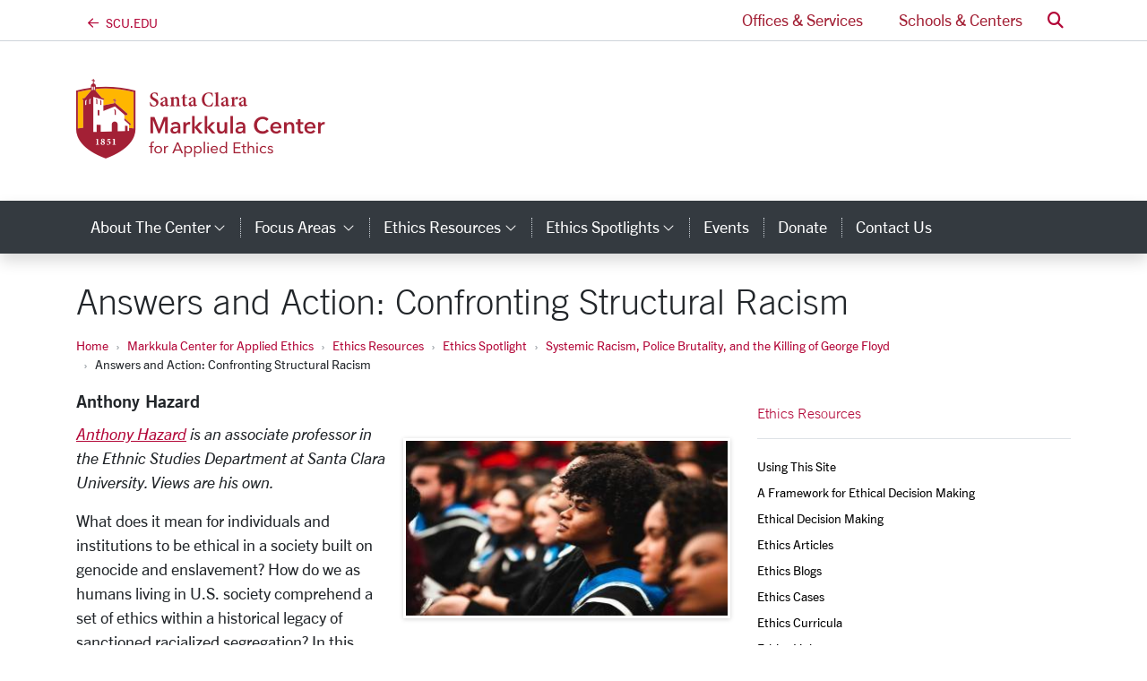

--- FILE ---
content_type: text/html; charset=utf-8
request_url: https://www.scu.edu/ethics-spotlight/systemic-racism-police-brutality-and-the-killing-of-george-floyd/answers-and-action-confronting-structural-racism/
body_size: 17589
content:
<!-- File was automatically generated at 2025-10-14 09:34:40 -->
<!DOCTYPE html>
<html lang="en">

<head>
  <meta charset="utf-8" />
  <meta http-equiv="X-UA-Compatible" content="IE=edge" />
  <meta name="viewport" content="width=device-width, initial-scale=1" />
  <title>
    Answers and Action: Confronting Structural Racism - Markkula Center for Applied Ethics
  </title>
  <meta name="description" content="" />
  <meta name="keywords" content="" />
  <meta name="author" content="Santa Clara University" />
  <meta name="generator" content="T4 Site Specific" />
  <link rel="apple-touch-icon" sizes="57x57" href="/assets/images/favicons/apple-touch-icon-57x57.png" />
  <link rel="apple-touch-icon" sizes="60x60" href="/assets/images/favicons/apple-touch-icon-60x60.png" />
  <link rel="apple-touch-icon" sizes="72x72" href="/assets/images/favicons/apple-touch-icon-72x72.png" />
  <link rel="apple-touch-icon" sizes="76x76" href="/assets/images/favicons/apple-touch-icon-76x76.png" />
  <link rel="apple-touch-icon" sizes="114x114" href="/assets/images/favicons/apple-touch-icon-114x114.png" />
  <link rel="apple-touch-icon" sizes="120x120" href="/assets/images/favicons/apple-touch-icon-120x120.png" />
  <link rel="apple-touch-icon" sizes="144x144" href="/assets/images/favicons/apple-touch-icon-144x144.png" />
  <link rel="apple-touch-icon" sizes="152x152" href="/assets/images/favicons/apple-touch-icon-152x152.png" />
  <link rel="apple-touch-icon" sizes="180x180" href="/assets/images/favicons/apple-touch-icon-180x180.png" />
  <link rel="icon" type="image/png" href="/assets/images/favicons/favicon-32x32.png" sizes="32x32" />
  <link rel="icon" type="image/png" href="/assets/images/favicons/android-chrome-192x192.png" sizes="192x192" />
  <link rel="icon" type="image/png" href="/assets/images/favicons/favicon-96x96.png" sizes="96x96" />
  <link rel="icon" type="image/png" href="/assets/images/favicons/favicon-16x16.png" sizes="16x16" />
  <link rel="manifest" href="/assets/images/favicons/manifest.json" />
  <link rel="mask-icon" href="/assets/images/favicons/safari-pinned-tab.svg" color="#b30738" />
  <meta name="msapplication-TileColor" content="#da532c" />
  <meta name="msapplication-TileImage" content="/assets/images/favicons/mstile-144x144.png" />
  <meta name="theme-color" content="#ffffff" />
  <meta name="pageID" content="52292" />
  
	<link rel="canonical" href="https://www.scu.edu/ethics-spotlight/systemic-racism-police-brutality-and-the-killing-of-george-floyd/answers-and-action-confronting-structural-racism/">
  
  
	<!---text/opengraph-single-full---><meta property="og:url" content="https://www.scu.edu/ethics-spotlight/systemic-racism-police-brutality-and-the-killing-of-george-floyd/answers-and-action-confronting-structural-racism/" />
	<meta property="og:title" content="Answers and Action: Confronting Structural Racism" />
	<meta property="og:type" content="article" />
	<meta property="og:description" content="Leaders of universities across the country, including here at Santa Clara University, must take action to stop racism on their campuses." />
	<meta property="twitter:site" content="@SantaClaraUniv" />
	<meta property="twitter:card" content="summary_large_image" />
	<meta property="twitter:title" content="Answers and Action: Confronting Structural Racism" />
	<meta property="twitter:description" content="Leaders of universities across the country, including here at Santa Clara University, must take action to stop racism on their campuses." />
	<meta property="og:image" content="https://www.scu.edu/media/ethics-center/all-about-ethics/AnswersAction_Hazard-360x196.jpeg" />
	<meta property="og:image:secure_url" content="https://www.scu.edu/media/ethics-center/all-about-ethics/AnswersAction_Hazard-360x196.jpeg" />
	<meta property="twitter:image" content="https://www.scu.edu/media/ethics-center/all-about-ethics/AnswersAction_Hazard-360x196.jpeg" />

  <!--[if lte IE 9]>
  <script src="https://cdnjs.cloudflare.com/ajax/libs/html5shiv/3.7.3/html5shiv.min.js" async></script>
  <![endif]-->

  <!-- external styles -->
  <!-- <link rel="stylesheet" href="https://pro.fontawesome.com/releases/v5.15.3/css/all.css" integrity="sha384-iKbFRxucmOHIcpWdX9NTZ5WETOPm0Goy0WmfyNcl52qSYtc2Buk0NCe6jU1sWWNB" crossorigin="anonymous">-->
  <link rel="stylesheet" href="https://kit.fontawesome.com/895f1e62c1.css" crossorigin="anonymous" />
  <script src="https://kit.fontawesome.com/8fd101ac29.js" crossorigin="anonymous"></script>


  <!-- toolkit styles -->
  <link rel="stylesheet" href="https://assets.scu.edu/public/scu.2.3.css" media="screen" />
  <link rel="stylesheet" href="/media/scuedu/style-assets/stylesheets/f.css" />

  <!-- Avenir Next -->
  <link rel="stylesheet" href="https://use.typekit.net/pcm8ajw.css">
  <!-- Minion Pro-->
  <link rel="stylesheet" href="https://use.typekit.net/pcm8ajw.css">

  <!-- /toolkit styles -->

  <script src="https://www.scu.edu/assets/public/scu.js"></script>

  
  
  
  
  
  
  
  <!-- Google Analytics Tracking Code -->
<!-- Global site tag (gtag.js) - Google Analytics -->
<script async src="https://www.googletagmanager.com/gtag/js?id=G-PX5DF0J27X"></script>
<script>
  window.dataLayer = window.dataLayer || [];
  function gtag(){dataLayer.push(arguments);}
  gtag('js', new Date());

  gtag('config', 'G-PX5DF0J27X');
</script>
<!-- Google Analytics Tracking Code -->
<!-- Google Tag Manager -->
<script>(function(w,d,s,l,i){w[l]=w[l]||[];w[l].push({'gtm.start':
new Date().getTime(),event:'gtm.js'});var f=d.getElementsByTagName(s)[0],
j=d.createElement(s),dl=l!='dataLayer'?'&l='+l:'';j.async=true;j.src=
'https://www.googletagmanager.com/gtm.js?id='+i+dl;f.parentNode.insertBefore(j,f);
})(window,document,'script','dataLayer','GTM-5NKF3GP');</script>
<!-- End Google Tag Manager -->


</head>

<body class="">
  <!-- Google Tag Manager (noscript) -->
<noscript><iframe src="https://www.googletagmanager.com/ns.html?id=GTM-5NKF3GP"
height="0" width="0" style="display:none;visibility:hidden"></iframe></noscript>
<!-- End Google Tag Manager (noscript) -->

  


  <header
    class="header-legacy  pt-lg-5 mb-4">
    <a href="#content" class="sr-only sr-only-focusable">Skip to main content <i class="far fa-arrow-down"></i></a>
    <nav class="navbar navbar-expand-lg navbar-light bg-white d-lg-block py-0 fixed-top nav-fixed initial nav-users"
      id="navbarUsers" role="navigation">
      <div class="container">

        <!-- back arrow -->
        <div class="dropdown nav-brand-mini" id="navBrandText" style="display: none">
          <a class="homelink" href="/">
            <i class="fa-regular fa-arrow-left nav-brand-text"></i><span
              class="ml-2 text-uppercase nav-brand-text">scu.edu</span>
          </a>
        </div>


        <!--TESTING-->
        <div class="dropdown nav-brand-mini" id="navBrandMini" style="">
          <a href="/">
            <i class="navbar-logo fa-kit-duotone fa-scu-primary-logo"></i>
            <span class="sr-only">Santa Clara University Homepage</span>
          </a>
        </div>

        <script>
          window.addEventListener("scroll", function () {
            let logo = document.querySelector(".navbar-logo.fa-kit-duotone.fa-scu-primary-logo");
            if (window.scrollY > 50) {
              logo.classList.add("scrolled");
            } else {
              logo.classList.remove("scrolled");
            }
          });
        </script>


        <!--END TESTING-->


        <ul class="nav-link-list navbar-nav ml-auto">
          

          <li class="nav-item mr-1">
            <a class="nav-link collapsed px-3"
              href="/services/">
              Offices &amp; Services
            </a>
          </li>
          <li class="nav-item ml-1">
            <a class="nav-link collapsed px-3"
              href="/schools-and-centers/ ">
              Schools &amp; Centers
            </a>
          </li>
          <li class="nav-item dropdown dropdown-search ml-1">
            <a class="nav-link" href="#" id="dropdownSearch" role="button" data-toggle="dropdown" aria-haspopup="true"
              aria-expanded="false">
              <span class="sr-only">Search</span> <i aria-hidden="true" class="fas fa-search text-primary"></i>
            </a>
            <div class="dropdown-menu" aria-labelledby="dropdownSearch">
              <form class="p-3" method="get" action="https://www.scu.edu/search/">
                <div class="input-group">
                  <input class="form-control" id="q" name="q" type="search" placeholder="Search" aria-label="Search" />
                  <div class="input-group-append">
                    <button class="input-group-text btn btn-outline-primary" type="submit">
                      <span class="sr-only">Search</span>
                      <i aria-hidden="true" class="fas fa-search"></i>
                    </button>
                  </div>
                </div>
                
<div class="mt-2">
<div class="form-check">
<input type="radio" name="search-type" id="search_local" value="local" checked="checked">
<label class="form-check-label" for="search_local">Ethics</label>
</div>
<div class="form-check">
<input type="radio" name="search-type" id="search_scu" value="scu">
<label class="form-check-label" for="search_scu">scu.edu</label>
</div>
</div>

<script>
$('.dropdown-search form').submit(function (event)
{
    if($('#search_local').is(':checked')) {
    $('.dropdown-search form').attr('action', '/ethics/search/');
    }
});
</script>
              </form>
            </div>
          </li>
        </ul>
      </div>
    </nav>


    <!-- centers logo
    <div class="container d-flex align-items-center justify-content-center justify-content-lg-between py-lg-4 py-0" style=""> -->
    <div class="container d-flex align-items-center justify-content-lg-between py-lg-4 py-0" style="">
      <div class="d-flex align-items-center py-3">
        <div class="text-lg-left lockup-container">
          
	<a href="/ethics/"><i class="fa-kit-duotone fa-markkula-center" aria-hidden="true" style="--fa-primary-color: #a32035; --fa-secondary-color: #ffb600; --fa-secondary-opacity: 1; font-size: 6rem;"></i><span class="sr-only">Markkula Center for Applied Ethics Homepage</span></a><script>let logoText = document.querySelector("#navBrandText"); let logoMini = document.querySelector("#navBrandMini"); if (logoText) logoText.style.display = "block"; if (logoMini) logoMini.style.display = "none";</script><style>@media (max-width: 991.98px) { header #navbarUsers { display: none; } }</style>
        </div>
      </div>
    </div>
    
<nav class="navbar navbar-expand-lg navbar-dark bg-dark shadow nav-fixed initial nav-dark nav-custom">
	<div class="container">
		<button class="navbar-toggler px-3 py-2" type="button" data-toggle="collapse" data-target="#navbarCustom" aria-controls="navbarCustom" aria-expanded="false" aria-label="menu">
			<span class="text-capitalize">menu</span>
		</button>
		<form class="form-inline d-lg-none my-2" id="header-search-form"  method="get" action="https://www.scu.edu/search">
			<div class="input-group">
				<input name="q" class="form-control" placeholder="Search" aria-label="Search" type="search">
				<div class="input-group-append">
					<button class="input-group-text btn btn-light" type="submit">
						<span class="fas fa-search">
							<span class="sr-only">Search</span>
						</span>
					</button>
				</div>
			</div><script>
$('form#header-search-form').submit(function (event)
{
    $('form#header-search-form').attr('action', '/ethics/search/');
});
</script>

		</form>
		<div class="collapse navbar-collapse" id="navbarCustom">
			<ul class="navbar-nav mr-auto py-3 py-lg-0">
		<li class="nav-item dropdown" id="toplink2554"><a class="nav-link dropdown-toggle text-capitalize px-3" href="/ethics/about-the-center/" id="navbarCustom2554" role="button" data-toggle="dropdown" aria-haspopup="true" aria-expanded="false">About the Center<span class="fal fa-angle-down" style="font-size: 16px;"><span class="sr-only">category links</span></span></a>
			<div class="dropdown-menu" aria-labelledby="navbarCustom2554">
			<a class="dropdown-item" href="/ethics/annual-report/">Annual Report 2024-25</a>
			<a class="dropdown-item" href="/ethics/about-the-center/center-news/">Center News</a>
			<a class="dropdown-item" href="/ethics/about-the-center/ethics/consulting-services/">Consulting Services</a>
			<a class="dropdown-item" href="/ethics/about-the-center/ethics-experts-for-media/">Ethics Experts for Media</a>
			<a class="dropdown-item" href="/ethics/about-the-center/history/">History</a>
			<a class="dropdown-item" href="/ethics/media-mentions/">Media Mentions</a>
			<a class="dropdown-item" href="/ethics/about-the-center/people/">People</a>
			<a class="dropdown-item" href="/ethics/about-the-center/press--media-hub/">Press & Media Hub</a>
			</div>
		</li>
	

		<li class="nav-item dropdown" id="toplink2567"><a class="nav-link dropdown-toggle text-capitalize px-3" href="/ethics/focus-areas/" id="navbarCustom2567" role="button" data-toggle="dropdown" aria-haspopup="true" aria-expanded="false">Focus Areas <span class="fal fa-angle-down" style="font-size: 16px;"><span class="sr-only">category links</span></span></a>
			<div class="dropdown-menu" aria-labelledby="navbarCustom2567">
			<a class="dropdown-item" href="/ethics/focus-areas/bioethics/">Bioethics</a>
			<a class="dropdown-item" href="/ethics/focus-areas/business-ethics/">Business Ethics</a>
			<a class="dropdown-item" href="/ethics/focus-areas/campus-ethics/">Campus Ethics</a>
			<a class="dropdown-item" href="/government-ethics/">Government Ethics</a>
			<a class="dropdown-item" href="/institute-for-technology-ethics-and-culture/">Institute for Technology, Ethics, and Culture</a>
			<a class="dropdown-item" href="/ethics/focus-areas/internet-ethics/">Internet Ethics</a>
			<a class="dropdown-item" href="/ethics/focus-areas/journalism-and-media-ethics/">Journalism and Media Ethics</a>
			<a class="dropdown-item" href="/leadership-ethics/">Leadership Ethics</a>
			<a class="dropdown-item" href="/ethics/focus-areas/religious-and-catholic-ethics/">Religious and Catholic Ethics</a>
			<a class="dropdown-item" href="/ethics/focus-areas/social-sector-ethics/">Social Sector Ethics</a>
			<a class="dropdown-item" href="/ethics/focus-areas/technology-ethics/">Technology Ethics</a>
			<a class="dropdown-item" href="/ethics/focus-areas/lucas-institute-for-venture-ethics/">Lucas Institute for Venture Ethics</a>
			<a class="dropdown-item" href="/ethics/focus-areas/more-focus-areas/">More Focus Areas</a>
			</div>
		</li>
	

		<li class="nav-item dropdown" id="toplink2603"><a class="nav-link dropdown-toggle text-capitalize px-3" href="/ethics/ethics-resources/" id="navbarCustom2603" role="button" data-toggle="dropdown" aria-haspopup="true" aria-expanded="false">Ethics Resources<span class="fal fa-angle-down" style="font-size: 16px;"><span class="sr-only">category links</span></span></a>
			<div class="dropdown-menu" aria-labelledby="navbarCustom2603">
			<a class="dropdown-item" href="/ethics/ethics-resources/using-this-site/">Using This Site</a>
			<a class="dropdown-item" href="/ethics/ethics-resources/a-framework-for-ethical-decision-making/">A Framework for Ethical Decision Making</a>
			<a class="dropdown-item" href="/ethics/ethics-resources/ethical-decision-making/">Ethical Decision Making</a>
			<a class="dropdown-item" href="/ethics/ethics-resources/ethics-articles/">Ethics Articles</a>
			<a class="dropdown-item" href="/ethics/ethics-resources/ethics-blogs/">Ethics Blogs</a>
			<a class="dropdown-item" href="/ethics/ethics-resources/ethics-cases/">Ethics Cases</a>
			<a class="dropdown-item" href="/ethics/ethics-resources/ethics-curricula/">Ethics Curricula</a>
			<a class="dropdown-item" href="/ethics/ethics-resources/ethics-links/">Ethics Links</a>
			<a class="dropdown-item" href="/ethics/ethics-resources/ethics-podcasts/">Ethics Podcasts</a>
			<a class="dropdown-item" href="/ethics-spotlight/">Ethics Spotlight</a>
			<a class="dropdown-item" href="/ethics/ethics-resources/ethics-videos/">Ethics Videos</a>
			<a class="dropdown-item" href="/ethics/esg/">Ethics and ESG Resource Center</a>
			</div>
		</li>
	

		<li class="nav-item dropdown" id="toplink39033"><a class="nav-link dropdown-toggle text-capitalize px-3" href="/ethics-spotlight/" id="navbarCustom39033" role="button" data-toggle="dropdown" aria-haspopup="true" aria-expanded="false">Ethics Spotlights<span class="fal fa-angle-down" style="font-size: 16px;"><span class="sr-only">category links</span></span></a>
			<div class="dropdown-menu" aria-labelledby="navbarCustom39033">
			<a class="dropdown-item" href="/ethics-spotlight/the-impact-of-ai-on-human-dignity/">The Impact of AI on Human Dignity</a>
			<a class="dropdown-item" href="/ethics-spotlight/the-ethics-of-immigration-enforcement/">The Ethics of Immigration Enforcement</a>
			<a class="dropdown-item" href="/ethics-spotlight/student-project-showcase-2025/">Student Project Showcase 2025</a>
			<a class="dropdown-item" href="/ethics-spotlight/compassion-in-governing-an-ethical-perspective/">Compassion in Governing: An Ethical Perspective</a>
			<a class="dropdown-item" href="/ethics-spotlight/ethics-and-the-israeli-palestinian-conflict-here-and-in-the-middle-east/">Ethics and the Israeli-Palestinian Conflict: Here and in the Middle East</a>
			<a class="dropdown-item" href="/ethics-spotlight/student-project-showcase-2024/">Student Project Showcase 2024</a>
			<a class="dropdown-item" href="/ethics-spotlight/student-project-showcase-2023/">Student Project Showcase 2023</a>
			<a class="dropdown-item" href="/ethics-spotlight/generative-ai-ethics/">Generative AI Ethics</a>
			<a class="dropdown-item" href="/ethics-spotlight/student-project-showcase-2022/">Student Project Showcase 2022</a>
			<a class="dropdown-item" href="/ethics-spotlight/the-ethics-of-guns/">The Ethics of Guns</a>
			<a class="dropdown-item" href="/ethics-spotlight/ethical-considerations-for-covid-19-vaccination/">Ethical Considerations for COVID-19 Vaccination</a>
			<a class="dropdown-item" href="/ethics-spotlight/hackworth-fellowships-project-showcase-2021/">Hackworth Fellowships Project Showcase 2021</a>
			<a class="dropdown-item" href="/ethics-spotlight/racism-hate-and-the-aapi-community/">Racism, Hate, and the AAPI Community</a>
			<a class="dropdown-item" href="/ethics-spotlight/vaccination-ethics/">Vaccination Ethics</a>
			<a class="dropdown-item" href="/ethics-spotlight/violence-at-the-capitol/">Violence at the Capitol</a>
			<a class="dropdown-item" href="/ethics-spotlight/post-election-reconciliation/">Post-Election Reconciliation</a>
			<a class="dropdown-item" href="/ethics-spotlight/election-ethics/">Election Ethics</a>
			<a class="dropdown-item" href="/ethics-spotlight/the-ethics-of-going-back-to-school-in-a-pandemic/">The Ethics of Going Back to School in a Pandemic</a>
			<a class="dropdown-item" href="/ethics-spotlight/ethics-and-systemic-racism/">Ethics and Systemic Racism</a>
			<a class="dropdown-item" href="/ethics-spotlight/systemic-racism-police-brutality-and-the-killing-of-george-floyd/">Systemic Racism, Police Brutality, and the Killing of George Floyd</a>
			<a class="dropdown-item" href="/ethics-spotlight/covid-19-ethics-health-and-moving-forward/">COVID-19: Ethics, Health and Moving Forward</a>
			<a class="dropdown-item" href="/ethics-spotlight/covid-19/">COVID-19</a>
			<a class="dropdown-item" href="/ethics-spotlight/social-media-and-democracy/">Social Media and Democracy</a>
			<a class="dropdown-item" href="/ethics-spotlight/the-climate-crisis/">The Climate Crisis</a>
			<a class="dropdown-item" href="/ethics-spotlight/the-ethical-implications-of-mass-shootings/">The Ethical Implications of Mass Shootings</a>
			<a class="dropdown-item" href="/ethics-spotlight/political-speech-in-the-age-of-social-media/">Political Speech in the Age of Social Media</a>
			<a class="dropdown-item" href="/ethics-spotlight/the-mueller-report-an-ethical-analysis/">The Mueller Report: An Ethical Analysis</a>
			<a class="dropdown-item" href="/ethics-spotlight/the-power-of-symbols/">The Power of Symbols</a>
			<a class="dropdown-item" href="/ethics-spotlight/the-ethics-of-immigration/">The Ethics of Immigration</a>
			<a class="dropdown-item" href="/ethics-spotlight/the-california-wildfires/">The California Wildfires</a>
			<a class="dropdown-item" href="/ethics-spotlight/pointcounterpoint-democratic-legitimacy/">Point/Counterpoint: Democratic Legitimacy</a>
			<a class="dropdown-item" href="/ethics-spotlight/the-ethics-of-dissent/">The Ethics of Dissent</a>
			<a class="dropdown-item" href="/ethics-spotlight/brett-kavanaugh-and-the-ethics-of-the-supreme-court-confirmation-process/">Brett Kavanaugh and the Ethics of the Supreme Court Confirmation Process</a>
			<a class="dropdown-item" href="/ethics-spotlight/taking-a-knee/">Taking a Knee</a>
			</div>
		</li>
	

		<li class="nav-item" id="toplink2566"><a aria-label="events" class="nav-item nav-link text-capitalize px-3" href="/ethics/events/">Events </a></li>
		<li class="nav-item" id="toplink2565"><a aria-label="donate" class="nav-item nav-link text-capitalize px-3" href="/ethics/donate/">Donate </a></li>
		<li class="nav-item" id="toplink2555"><a aria-label="contact us" class="nav-item nav-link text-capitalize px-3" href="/ethics/about-the-center/contact-us/">Contact Us </a></li><li class="nav-item d-lg-none"><div class="dropdown-divider d-lg-none my-3"></div><a class="nav-link text-capitalize px-3" href="https://www.scu.edu/">SCU Home</a></li><div class="d-lg-none">

            <li class="nav-item d-lg-none">
              <a class="nav-link text-white text-capitalize px-3" href="https://www.scu.edu/services/">Offices &amp; Services</a>
            </li>
            <li class="nav-item d-lg-none">
              <a class="nav-link text-white text-capitalize px-3" href="https://www.scu.edu/centers/">Schools &amp; Centers</a>
            </li></div>
			</ul>
		</div>
	</div>
</nav>
  </header>
  <script type="text/javascript" src="https://assets.scu.edu/js/instant-notifications-preview.js"></script>
  <!--<script type="text/javascript" src="https://assets.scu.edu/js/instant-notifications2.0.js"></script>-->
  
  
  
  
  

  <!--startEditable-->
  <div class="container ">
    <h1 class="text-sans-light" id="page-title">
      Answers and Action: Confronting Structural Racism
    </h1>
    <ol class="breadcrumb">
  <li class="breadcrumb-item"><a href="/">Home</a></li><li class="breadcrumb-item"><a href="/ethics/">Markkula Center for Applied Ethics</a></li><li class="breadcrumb-item"><a href="/ethics/ethics-resources/">Ethics Resources</a></li><li class="breadcrumb-item"><a href="/ethics-spotlight/">Ethics Spotlight</a></li><li class="breadcrumb-item"><a href="/ethics-spotlight/systemic-racism-police-brutality-and-the-killing-of-george-floyd/">Systemic Racism, Police Brutality, and the Killing of George Floyd</a></li><li class="breadcrumb-item">Answers and Action: Confronting Structural Racism  </li>
</ol>
    <div class="row">
      <div class="col-md-8">
        <main id="content">

<!--cid:579270,sid:52292,ct:216,ly:text/html--><!--
<div class="two-column news module">
     <ul class="media-list">
         <li class="media">
              
              <div class="media-left">
<a href="/ethics-spotlight/systemic-racism-police-brutality-and-the-killing-of-george-floyd/answers-and-action-confronting-structural-racism/answers-and-action-confronting-structural-racism.html" class="thumbnail">
<img class="media-object" src="/media/ethics-center/all-about-ethics/AnswersAction_Hazard-360x196.jpeg" alt="an African American professor attending a ceremony with colleagues image link to story" />
</a>
</div>
            
			
			
	      
          <div class="media-body">
               <h2 class=h4 "media-heading"><a href="/ethics-spotlight/systemic-racism-police-brutality-and-the-killing-of-george-floyd/answers-and-action-confronting-structural-racism/answers-and-action-confronting-structural-racism.html">Answers and Action: Confronting Structural Racism</a></h2>
               
               <p>Leaders of universities across the country, including here at Santa Clara University, must take action to stop racism on their campuses.</p>
                    </div>
         </li>
     </ul>
</div>
-->
          







<script>
	var titleTextBlock = document.getElementById('page-title');
    titleTextBlock.innerHTML = 'Answers and Action: Confronting Structural Racism';
</script>
<figure class="two-column image module thumbnail ps-3">
  <img src="/media/ethics-center/all-about-ethics/AnswersAction_Hazard-360x196.jpeg" alt="an African American professor attending a ceremony with colleagues" width="360"  height="196" />
  <figcaption class="storyCaption hide d-none"><p class="mb-0">an African American professor attending a ceremony with colleagues</p></figcaption>
</figure>




<div class='text-right sharethis-menu'>
<span class='st_facebook'></span><span class='st_twitter'></span><span class='st_linkedin'></span><span class='st_pinterest'></span><span class='st_email'></span>
</div>
<script type='text/javascript'>var switchTo5x=true;</script>
<script type='text/javascript' src='https://ws.sharethis.com/button/buttons.js'></script>
<script type='text/javascript'>stLight.options({publisher: '236fa621-aecf-42b0-b37a-2ba3b406e38c', doNotHash: true, doNotCopy: true, hashAddressBar: false, shorten: false});</script>


<div class='h5'>Anthony Hazard</div>

<figure id="insetImageContainer579270" class="one-column image module thumbnail pull-right col-md-6 ml-3 float-md-right" style="display:none;"></figure>

<span id="altCaption579270" class="hide d-none"></span>

<div id="storyBody579270">
    <p><a href="https://www.scu.edu/cas/history/faculty-and-staff/anthony-hazard/" target="_blank"><i><span style="font-weight: 400;">Anthony Hazard</span></i></a><i><span style="font-weight: 400;"> is an </span></i><i><span style="font-weight: 400;">associate professor in the Ethnic Studies Department at Santa Clara University. Views are his own.</span></i></p>
<p><span style="font-weight: 400;">What does it mean for individuals and institutions to be ethical in a society built on genocide and enslavement? How do we as humans living in U.S. society comprehend a set of ethics within a historical legacy of sanctioned racialized segregation? In this moment of unrest, insurrection, ongoing police violence, and murder of African Americans captured on film and blasted around the globe, we might pause and consider the questions we are asking ourselves about our existence in this system. One question I’ve asked myself several times since the video emerged of the murders of Ahmaud Arbery and George Floyd last month is:&nbsp;</span>What does it take for non-Black people to squarely focus on this country’s murderous and racist origins, and what does that mean for us in the 21<sup>st</sup>&nbsp;century?&nbsp;</p>
<p><span style="font-weight: 400;">The month of May for me, and many scholars of race, was a nonstop engagement with people of all backgrounds, friends, family, students, strangers, colleagues, about interpersonal and structural racism, Black death, the history of policing, the </span><a href="https://jah.oah.org/projects/special-issues/carceral" target="_blank"><span style="font-weight: 400;">carceral state</span></a><span style="font-weight: 400;">, white allyship, the list goes on. But at the core of these exchanges has been the desire for understanding and </span><i><span style="font-weight: 400;">answers</span></i><span style="font-weight: 400;">.&nbsp;</span></p>
<p><span style="font-weight: 400;">In most cases, historical explanations proved useful, as did sociological analysis, music, and everyday anecdotes. But folks remained troubled. How could this be happening today? How could three police officers hold George Floyd on the pavement and take his life while he was handcuffed and clearly subdued? How could the fourth officer very casually stand silent as if nothing out of the ordinary was happening? Did the officers act within the bounds of Minnesota law? Why did it take so long for </span><a href="http://www.nytimes.com/2020/05/29/us/derek-chauvin-criminal-complaint.html" target="_blank"><span style="font-weight: 400;">Derek Chauvin</span></a><span style="font-weight: 400;"> to be arrested on the </span><a href="http://www.nytimes.com/2020/06/03/us/live-george-floyd-protests-today.html" target="_blank"><span style="font-weight: 400;">charges</span></a><span style="font-weight: 400;"> of third degree murder and manslaughter?&nbsp;</span></p>
<p>As we await those answers, what has emerged for me as an educator, a historian, and a Black man, is that we have yet another moment in which individuals and institutions continue to fail Black people. It is yet again revealed that when one’s humanity is in doubt, under the banner of “race,” there exists no set of moral principles that individuals and institutions hold themselves to when it comes to the dignity, well being, and respect of Black life.&nbsp;</p>
<p><span style="font-weight: 400;">The collective pain circulating throughout the month of May continues into June, and family members, friends, and certainly my Black students carry the burden of this violence on their minds and in their hearts. This pain, of course, is exacerbated by the </span><a href="http://www.who.int/emergencies/diseases/novel-coronavirus-2019/events-as-they-happen" target="_blank"><span style="font-weight: 400;">COVID-19 global pandemic</span></a> <span style="font-weight: 400;">for my students and their concerns for the physical well being of themselves and loved ones, as the virus has </span><a href="http://www.ama-assn.org/delivering-care/population-care/why-african-american-communities-are-being-hit-hard-covid-19" target="_blank"><span style="font-weight: 400;">disproportionately</span></a><span style="font-weight: 400;"> impacted African Americans. For the seniors in particular, completing their time at Santa Clara University (SCU) without physically being in community to celebrate their achievements has been excruciating. The trauma of the murders of Ahmaud Arbery, Breonna Taylor, and George Floyd&nbsp;at the hands of vigilantes and law enforcement adds to the trauma wrought while trying to thrive and survive in this society.&nbsp;</span></p>
<p><span style="font-weight: 400;">It is no secret that Black students face enormous challenges at SCU due to the lack of Black students and faculty, and dearth of institutional support. What I’ve witnessed and experienced in my nine years at SCU has recently been confirmed by the Campus Climate Report (2019), and seconded by </span><a href="http://www.scu.edu/kob/racial-injustice-msg" target="_blank"><span style="font-weight: 400;">Fr. O’Brien</span></a> <span style="font-weight: 400;">in his statement to the university community on June 1. While the 2020 cohort of graduating Black students have not had to face the </span><a href="http://www.thesantaclara.org/blog/campus-community-discusses-yik-yak-racism?rq=racism" target="_blank"><span style="font-weight: 400;">Yik-Yak</span></a> <span style="font-weight: 400;">racism of 2015, they have traversed campus amid the heightened public racism fueled by </span><a href="http://www.atlantic.com/magazine/archive/2017/10/the-first-white-president-ta-nehisi-coates/537909" target="_blank"><span style="font-weight: 400;">racist backlash</span></a><span style="font-weight: 400;"> to President Obama’s victories in 2008 and 2012, culminating in the 2016 presidential election victory for the Republican candidate.&nbsp;</span></p>
<p><span style="font-weight: 400;">Black students at SCU need support now more than ever from the faculty, staff, and the institutional structure. If we are indeed to locate and comprehend the institution’s shortcomings when it comes to “social justice,” then we must center the voices, needs, and health of students who embody the “diversity” that SCU and other institutions of higher learning have become particularly adept at articulating but not achieving.</span></p>
<p><span style="font-weight: 400;">These challenges exist across the country of course, with crystal clear ethical implications in our present moment. As Senior Editor Andy Thomason recently reported in </span><a href="http://www.chronicle.com/article/As-George-Floyd-Protests-Rock/248888?cid=wcontentlist_hp_latest" target="_blank"><i><span style="font-weight: 400;">The Chronicle of Higher Education</span></i></a><span style="font-weight: 400;">, “nationwide, college presidents acknowledge the immense outrage over the killing of Floyd as well as the disproportionate toll of the novel coronavirus on communities of color,” but more broadly, “other leaders emphasized the role of colleges in combating bigotry.” Duke University’s President Vincent Price gets to the heart of the matter of the dual threat of COVID-19 and racism, stating, “this ongoing history of structural and sustained racism is fundamental and deeply distressing injustice, here as elsewhere.”&nbsp;</span></p>
<p><span style="font-weight: 400;">On the morning of June 1, former President Barack Obama issued a statement in which he reminded us, “If we want our criminal justice system, and American society at large, to operate on a higher ethical code, then we have to model that code ourselves.” The apt title of Obama’s statement, </span><a href="https://medium.com/@BarackObama/how-to-make-this-moment-the-turning-point-for-real-change-9fa209806067" target="_blank"><span style="font-weight: 400;">“How to Make this Moment the Turning Point for Real Change,”</span></a> <span style="font-weight: 400;">is a call to action. It is time for Predominantly White Institutions (PWIs) to respond with robust </span><i><span style="font-weight: 400;">action</span></i><span style="font-weight: 400;">. The time for commissions, task forces, and “conversations” is over. Endowments, millionaire and billionaire donors, and fundraising campaigns must be tapped immediately to expand mental health service infrastructures, with a focus on hiring highly qualified professionals who have lived experiences as Black people. Following the lead of </span><a href="http://www.marquette.edu/news-center/2019/marquette-university-hiring-up-to-nine-faculty-members-this-academic-year-to-bolster-race-and-ethnic-studies-program.php" target="_blank"><span style="font-weight: 400;">Marquette</span></a><span style="font-weight: 400;">, </span><a href="http://www.binghamton.edu/harpur/research/cluster-hire.html" target="_blank"><span style="font-weight: 400;">SUNY Binghamton</span></a><span style="font-weight: 400;">, </span><a href="https://liberalarts.utexas.edu/sociology/faculty/Faculty-recruitment.php" target="_blank"><span style="font-weight: 400;">UT Austin</span></a><span style="font-weight: 400;">, </span><a href="https://news.psu.edu/gallery/577858/2019/06/13/african-american-and-african-diaspora-life-and-culture-faculty-cluster" target="_blank"><span style="font-weight: 400;">Penn State</span></a><span style="font-weight: 400;">, and </span><a href="http://www.chronicle.com/article/The-Case-for-Cluster-Hiring-to/247301" target="_blank"><span style="font-weight: 400;">Emory</span></a><span style="font-weight: 400;">, </span><a href="http://www.insidehighered.com/news/2015/05/01/new-report/says/cluster-hiring-can-lead-increased-faculty-diversity" target="_blank"><span style="font-weight: 400;">cluster hires</span></a><span style="font-weight: 400;"> of Black professors who are scholars of race must happen now.&nbsp;</span></p>
<p><span style="font-weight: 400;">These measures would immediately relieve some of the tremendous burden and isolation that Black faculty endure as well. Leaders of PWIs must realize now, how demoralizing it is for Black students to feel that new buildings and campus beautification are more important than their sanity and humanity. Solidarity is a verb. The ethical implications couldn’t be clearer. The time for action is now.</span></p>
</div>

<div class='h6'>Jun 6, 2020</div>


                                                                                                            
<!-- Removed 2/24/23, comments would only work on fulltext page

<div id='disqus_thread'></div>
<noscript>Please enable JavaScript to view the <a href='https://disqus.com/?ref_noscript' rel='nofollow'>comments powered by Disqus.</a></noscript>
<script type="text/javascript">
    /* * * CONFIGURATION VARIABLES * * */
    var disqus_shortname = 'http-scu-edu-ethics';
    
    /* * * DON'T EDIT BELOW THIS LINE * * */
    (function() {
        var dsq = document.createElement('script'); dsq.type = 'text/javascript'; dsq.async = true;
        dsq.src = '//' + disqus_shortname + '.disqus.com/embed.js';
        (document.getElementsByTagName('head')[0] || document.getElementsByTagName('body')[0]).appendChild(dsq);
    })();
</script>

    -->                                                                                                        --

<script>
var pos = 'inset';
var imgCaption = '';

	$(document).ready(function() {
        var altCaptionLength = $('#altCaption579270').text().length;
    	if (imgCaption == 'yes') {
          $('figcaption.storyCaption').addClass('show').addClass('d-block');
          if (altCaptionLength > 0) {   
            $('#altCaption579270').addClass('show').addClass('d-block');
            $('figcaption.storyCaption').html($('#altCaption579270'));
          }
      	}
    	if (pos == 'thumb' ) {
          $('figure:first').remove();
        } else {
			removed = removeIfInBody($('figure img'));
			if ( !removed && pos == 'inset') {
					
                $('figure img').detach().appendTo('#insetImageContainer579270');
                $('figure figcaption').detach().appendTo('#insetImageContainer579270');
                $('#insetImageContainer579270').css('display','inline'); 
				$('figure:first').hide();
			}
         }
     });
	function removeIfInBody(elmt) {
		var src = elmt.attr('src');	
		var found = false;
		$('#storyBody579270 img').each(function() {
			if ($(this).attr('src') == src) {
				found = true;				
			}});
		if (found) {
			$('figure:first').remove();
			return true;	
		}
		return false;
    }

	
</script>


<script>
$(document).ready(function() {
$('.sharethis-menu').addClass('one-column');
$('.sharethis-menu').addClass('pull-right');
});
</script>


<!--/cid:579270--><!-- File was automatically generated at 2025-10-14 09:34:40 -->
          <div class="row">
            <div class="col-md-6">
              
            </div>
            <div class="col-md-6">
              
            </div>
          </div>
        </main>
        <div class="pull-right">
          
        </div>
      </div>
      <div class="col-md-4">
        <nav class="sidebar" aria-label="Section Navigation">
          <div class="sidebar-top">
            
		<a href="/ethics/ethics-resources/" class="sidebar-mobile-trigger d-md-none stretched-link text-primary d-flex" data-toggle="collapse" data-target="#sidebarLinks" aria-expanded="false" aria-controls="sidebarLinks">Ethics Resources Sections <i class="fas fa-bars"></i></a>
		<a href="/ethics/ethics-resources/" class="d-md-block d-none desktop-title">Ethics Resources</a>
		<div class="collapse d-md-block" id="sidebarLinks">
			<ul class="sidebar--links"><li class="border-bottom mb-2 pb-2 d-md-none"><a href="/ethics/ethics-resources/">Ethics Resources</a></li><li><a href="/ethics/ethics-resources/using-this-site/">Using This Site</a></li><li><a href="/ethics/ethics-resources/a-framework-for-ethical-decision-making/">A Framework for Ethical Decision Making</a></li><li><a href="/ethics/ethics-resources/ethical-decision-making/">Ethical Decision Making</a></li><li><a href="/ethics/ethics-resources/ethics-articles/">Ethics Articles</a></li><li><a href="/ethics/ethics-resources/ethics-blogs/">Ethics Blogs</a></li><li><a href="/ethics/ethics-resources/ethics-cases/">Ethics Cases</a></li><li><a href="/ethics/ethics-resources/ethics-curricula/">Ethics Curricula</a></li><li><a href="/ethics/ethics-resources/ethics-links/">Ethics Links</a></li><li><a href="/ethics/ethics-resources/ethics-podcasts/">Ethics Podcasts</a></li><li><span class="currentbranch0"><a href="/ethics-spotlight/">Ethics Spotlight</a></span>
<ul class="sidebar--links striped">
<li><a href="/ethics-spotlight/the-impact-of-ai-on-human-dignity/">The Impact of AI on Human Dignity</a></li>
<li><a href="/ethics-spotlight/the-ethics-of-immigration-enforcement/">The Ethics of Immigration Enforcement</a></li>
<li><a href="/ethics-spotlight/student-project-showcase-2025/">Student Project Showcase 2025</a></li>
<li><a href="/ethics-spotlight/compassion-in-governing-an-ethical-perspective/">Compassion in Governing: An Ethical Perspective</a></li>
<li><a href="/ethics-spotlight/ethics-and-the-israeli-palestinian-conflict-here-and-in-the-middle-east/">Ethics and the Israeli-Palestinian Conflict: Here and in the Middle East</a></li>
<li><a href="/ethics-spotlight/student-project-showcase-2024/">Student Project Showcase 2024</a></li>
<li><a href="/ethics-spotlight/student-project-showcase-2023/">Student Project Showcase 2023</a></li>
<li><a href="/ethics-spotlight/generative-ai-ethics/">Generative AI Ethics</a></li>
<li><a href="/ethics-spotlight/student-project-showcase-2022/">Student Project Showcase 2022</a></li>
<li><a href="/ethics-spotlight/the-ethics-of-guns/">The Ethics of Guns</a></li>
<li><a href="/ethics-spotlight/ethical-considerations-for-covid-19-vaccination/">Ethical Considerations for COVID-19 Vaccination</a></li>
<li><a href="/ethics-spotlight/hackworth-fellowships-project-showcase-2021/">Hackworth Fellowships Project Showcase 2021</a></li>
<li><a href="/ethics-spotlight/racism-hate-and-the-aapi-community/">Racism, Hate, and the AAPI Community</a></li>
<li><a href="/ethics-spotlight/vaccination-ethics/">Vaccination Ethics</a></li>
<li><a href="/ethics-spotlight/violence-at-the-capitol/">Violence at the Capitol</a></li>
<li><a href="/ethics-spotlight/post-election-reconciliation/">Post-Election Reconciliation</a></li>
<li><a href="/ethics-spotlight/election-ethics/">Election Ethics</a></li>
<li><a href="/ethics-spotlight/the-ethics-of-going-back-to-school-in-a-pandemic/">The Ethics of Going Back to School in a Pandemic</a></li>
<li><a href="/ethics-spotlight/ethics-and-systemic-racism/">Ethics and Systemic Racism</a></li>
<li><span class="currentbranch1"><a href="/ethics-spotlight/systemic-racism-police-brutality-and-the-killing-of-george-floyd/">Systemic Racism, Police Brutality, and the Killing of George Floyd</a></span></li>
<li><a href="/ethics-spotlight/covid-19-ethics-health-and-moving-forward/">COVID-19: Ethics, Health and Moving Forward</a></li>
<li><a href="/ethics-spotlight/covid-19/">COVID-19</a></li>
<li><a href="/ethics-spotlight/social-media-and-democracy/">Social Media and Democracy</a></li>
<li><a href="/ethics-spotlight/the-climate-crisis/">The Climate Crisis</a></li>
<li><a href="/ethics-spotlight/the-ethical-implications-of-mass-shootings/">The Ethical Implications of Mass Shootings</a></li>
<li><a href="/ethics-spotlight/political-speech-in-the-age-of-social-media/">Political Speech in the Age of Social Media</a></li>
<li><a href="/ethics-spotlight/the-mueller-report-an-ethical-analysis/">The Mueller Report: An Ethical Analysis</a></li>
<li><a href="/ethics-spotlight/the-power-of-symbols/">The Power of Symbols</a></li>
<li><a href="/ethics-spotlight/the-ethics-of-immigration/">The Ethics of Immigration</a></li>
<li><a href="/ethics-spotlight/the-california-wildfires/">The California Wildfires</a></li>
<li><a href="/ethics-spotlight/pointcounterpoint-democratic-legitimacy/">Point/Counterpoint: Democratic Legitimacy</a></li>
<li><a href="/ethics-spotlight/the-ethics-of-dissent/">The Ethics of Dissent</a></li>
<li><a href="/ethics-spotlight/brett-kavanaugh-and-the-ethics-of-the-supreme-court-confirmation-process/">Brett Kavanaugh and the Ethics of the Supreme Court Confirmation Process</a></li>
<li><a href="/ethics-spotlight/taking-a-knee/">Taking a Knee</a></li>

</ul>

</li><li><a href="/ethics/ethics-resources/ethics-videos/">Ethics Videos</a></li><li><a href="/ethics/esg/">Ethics and ESG Resource Center</a></li>
			</ul>
		</div>
<script>
$(document).ready(function() { 
	if($('.sidebar--links [class*=currentsection]')) { $('.sidebar--links [class*=currentsection]').addClass('active');}//
	$('.sidebar--links').closest('li').children('a').addClass('text-sans-bold');
	$('<span class="sr-only">Current Page: </span>').insertBefore('.currentsection');
});
</script>

          </div>
        </nav>
        
        
      </div>
    </div>
  </div>

  <!--cid:398339,sid:38952,ct:431,ly:text/footer-block-->
<footer class="footer-core border-top bg-white pt-4 footer-core">
	<div class="container">
		<a href="/ethics/" class="h4 text-dark text-uppercase wordmark d-block mb-4">Markkula Center for Applied Ethics</a>
		<div class="row">
			<div class="col-12 col-md-3">
				<p class="mb-0">Vari Hall, Santa Clara University<br>500 El Camino Real<br>Santa Clara, CA 95053<br>408-554-5319&nbsp;</p>
<ul class="list-unstyled list-spaced">
<li><a href="https://www.scu.edu/map/index.php">Maps &amp; Directions</a></li>
<li><a href="/ethics/about-the-center/contact-us/">Contact Us</a></li>
</ul>
				<ul class="list-inline mb-0 footer-social-icons">
					<li class="list-inline-item"><a aria-label="facebook" class="facebook" href="https://www.facebook.com/MarkkulaCenterForAppliedEthics/">
					<i class="fa-brands fa-facebook"></i>
					<span class="sr-only">SCU on Facebook</span>
					</a></li>
					<li class="list-inline-item"><a aria-label="x-twitter" class="x-twitter" href="https://twitter.com/scuethics">
					<i class="fa-brands fa-x-twitter"></i>
					<span class="sr-only">SCU on X (formerly Twitter)</span>
					</a></li>
					<li class="list-inline-item"><a aria-label="linkedin" class="linkedin" href="https://www.linkedin.com/company/markkula/">
					<i class="fa-brands fa-linkedin"></i>
					<span class="sr-only">SCU on Linkedin</span>
					</a></li>
					<li class="list-inline-item"><a aria-label="youtube" class="youtube" href="https://www.youtube.com/user/appliedethicscenter">
					<i class="fa-brands fa-youtube"></i>
					<span class="sr-only">SCU on YouTube</span>
					</a></li>
					<li class="list-inline-item"><a aria-label="instagram" class="instagram" href="https://www.instagram.com/markkulaethicscenter/">
					<i class="fa-brands fa-instagram"></i>
					<span class="sr-only">SCU on Instagram</span>
					</a></li>
				</ul>
			<hr class="d-block d-md-none pt-2">
			</div>
			<div class="col-12 col-md-3">
			<ul class="list-unstyled list-spaced">
<li>
<h6 class="text-uppercase">About the Center</h6>
</li>
<li><a href="/ethics/about-the-center/center-news/">News</a></li>
<li><a href="/ethics/about-the-center/privacy-policy/">Privacy Policy</a></li>
<li><a href="/ethics/about-the-center/ethics-experts-for-media/">Ethics Experts for Media</a></li>
<li><a href="/ethics/donate/">Donate</a></li>
</ul>
			</div>
			<div class="col-12 col-md-3">
			<ul class="list-unstyled list-spaced">
<li>
<h6 class="text-uppercase ">Programs</h6>
</li>
<li><a href="/ethics/focus-areas/">Focus Areas</a></li>
<li><a href="/ethics/events/">Events</a></li>
<li><a href="/email-sign-up/">Email Sign-up</a></li>
<li>Sitemap</li>
</ul>
			</div>
			<div class="col-12 col-md-3">
			<ul class="list-unstyled list-spaced">
<li>
<h6 class="text-uppercase ">Resources</h6>
</li>
<li><a href="/ethics/ethics-resources/ethical-decision-making/">Ethical Decision Making</a></li>
<li><a href="/ethics/ethics-resources/ethics-articles/">Articles</a></li>
<li><a href="/ethics/ethics-resources/ethics-cases/">Cases</a></li>
<li><a href="/ethics/ethics-resources/ethics-curricula/">Curricula</a></li>
<li><span class="fa fa-universal-access text-primary"><span class="sr-only">Accessiblity icon&nbsp;</span></span><a title="Accessibility" href="https://www.scu.edu/accessibility/" target="_blank">Accessibility</a></li>
<li><a title="The Office of Equal Opportunity and Title IX" href="https://www.scu.edu/title-ix/" target="_blank">Title IX</a></li>
</ul>
			</div>
		</div>
	</div>
	<div class="bg-scu-red mt-4 small align-items-center"><div class="container d-flex p-3 logo-container"><span class="wordmark link-home logo-footer"><a href="https://www.scu.edu/" class="footer-wordmark"><svg aria-hidden="true" style="position: relative; z-index: 2" xmlns="http://www.w3.org/2000/svg" viewBox="0 0 1366 512"><!--!Font Awesome Pro 6.7.2 by @fontawesome - https://fontawesome.com License - https://fontawesome.com/license (Commercial License) Copyright 2025 Fonticons, Inc.--><defs><radialGradient id="sunFill" cx="0.5" cy="0.8" r="0.01" fx="0.5" fy="0.8"><stop offset="0%" stop-color="#FFB600" stop-opacity="1" /><stop offset="100%" stop-color="#FFB600" stop-opacity="0"><animate id="opacity-anim" attributeName="stop-opacity" values="0;0;0;1" keyTimes="0;0.8;0.9;1" dur="4.5s" begin="indefinite" fill="freeze" /></stop><animate id="radius-anim" attributeName="r" values="0.01;10.0" calcMode="spline"keySplines="0.42 0 1 1"dur="5s" begin="indefinite" fill="freeze"  /></radialGradient></defs><path class="" fill="#FFF" d="M10.1 85c23.6-6.1 47.7-10.9 72.2-14.2c0 2.4 0 4.9 0 7.3L48.8 118l-15.6 5 6.5 6.2 0 156.1c-13.6 1.5-23.8 2.8-29.7 3.6c0-51.8 0-119.7 0-203.9zm99.1-17.2c18.3-1.7 36.7-2.5 55.4-2.6c53.3 .1 105.1 7 154.5 19.8c0 0 0 132 0 203.9c-6.1-.8-14.5-1.9-25-3.1l0-16 9.5-.9 0-6-35.7-31.9c0-5.3 0-10.5 0-15.8l16.9-1.6 0-7.3-68.2-59.3 0-12.8 6.1 1.2 0-4.4-6.1-1.3 0-6-4.7-1 0 6-6.1-1.3 0 4.5 6.1 1.2 0 14.8-60.2 12.1 0-31.2 6.4-6L142.6 118 109.1 78.2c0-3.5 0-6.9 0-10.4z"/><path id="sunrise" class="fa-secondary" fill="url(#sunFill)" d="M10.1 85c23.6-6.1 47.7-10.9 72.2-14.2c0 2.4 0 4.9 0 7.3L48.8 118l-15.6 5 6.5 6.2 0 156.1c-13.6 1.5-23.8 2.8-29.7 3.6c0-51.8 0-119.7 0-203.9zm99.1-17.2c18.3-1.7 36.7-2.5 55.4-2.6c53.3 .1 105.1 7 154.5 19.8c0 0 0 132 0 203.9c-6.1-.8-14.5-1.9-25-3.1l0-16 9.5-.9 0-6-35.7-31.9c0-5.3 0-10.5 0-15.8l16.9-1.6 0-7.3-68.2-59.3 0-12.8 6.1 1.2 0-4.4-6.1-1.3 0-6-4.7-1 0 6-6.1-1.3 0 4.5 6.1 1.2 0 14.8-60.2 12.1 0-31.2 6.4-6L142.6 118 109.1 78.2c0-3.5 0-6.9 0-10.4z"/><path class="fa-primary" fill="#ffffff" d="M488.2 155c-4-12.7-10.8-27.3-27.4-27.3c-12.6 0-20.4 9.3-20.4 20.6c0 12.5 8.2 19.2 25.2 27.7c19 9.7 35.1 20.2 35.1 41.2c0 22.4-18.8 40-47.3 40c-15.1 0-30.2-5.8-32.6-7l-4.5-33.4 6.8-2c3.6 12.7 14.4 34.6 34.1 34.6c13.4 0 21.6-8.9 21.6-22.4c0-12.9-9.6-20.4-24.6-28.3c-17.8-9.3-34.3-20-34.3-40.6c0-21 16.6-38.2 44.1-38.2c11.6 0 21.8 3.4 27 5.1c.8 7.5 2 16 3.6 28.7l-6.4 1.4zm181 99.2v-6.1c9.6-1.2 10.8-2.2 10.8-16.6V197.7c0-14.3-6.2-20.4-15.4-20.4c-6.2 0-12 3.2-17.4 7.7v48.3c0 12.9 1.2 13.7 10.6 15v6.1H611.9v-6.1c12.2-1.6 13.2-2.2 13.2-15.6V190.8c0-12.5-1-13.1-11.2-15.2v-5.5c10.6-1.4 22.4-4.2 33.3-7.9v15.4c4-2.8 8-5.9 12.8-8.9c5.8-3.8 10.2-5.9 16-5.9c16 0 25.8 11.7 25.8 31.7V233c0 13.1 1.2 13.7 12.2 15.2v6.1l-44.9 0zm88.8 2.4c-14.4 0-22.6-7.5-22.6-25.1V174.4h-14l-.1-2.4 5.6-6.7h8.4V150.6l17.5-15 4.3-.1v29.8H778v9l-20.8 .1v50.5c0 16 7.2 18.2 11.6 18.2c4 0 7.6-1.2 10.8-2.6l2 6.3L758 256.7h0zm273.8-36.6l-8.6 32.1c-5.1 1.9-17.7 5-35 5c-46.7 0-66.7-35-66.7-66.9c0-42 28.7-70.5 70.9-70.5c14.6 0 27.6 4.2 32.5 5.5c1.4 11.1 2.7 20.2 4 32.1l-6.3 1.4c-5.4-23-18.2-30.7-34.1-30.7c-27.6 0-42.6 27.9-42.6 58.2c0 37.2 18.4 62.2 44 62.2c16.4 0 26.9-10.9 36.1-31.1l6 2.6 0 0zm12.2 34.1v-6.1c12.2-1.6 13.4-2.6 13.4-15.8V145c0-12.7-1-14-12.6-15.2v-5.7c11-1.2 25-4.2 34.7-7.1V232.4c0 13.5 1.4 14.6 13.8 15.8v6.1l-49.3 0zm193.3-69.9c6.8-11.9 15-21.4 23.2-21.4c7.6 0 12.8 5.5 12.8 11.7c0 5.9-3.8 11.1-8.6 12.9c-2.6 1-4.6 .6-5.8-.6c-3.4-2.8-5.8-4.2-9-4.2c-4.4 0-9.2 3.8-13 13.1v37.4c0 12.7 1 13.7 16.4 15v6.1h-51.1v-6.1c10.8-1.2 12.6-2.2 12.6-15V189.8c0-11.3-1.2-12.1-11.4-14.1v-5.3c11.2-1.6 22-4 33.5-7.9v21.8h.4l0 0zM477.1 313.2c-5.3 .3-7.5 2-8 5.5c-.4 2.7-.6 6.3-.6 13.7v9.2c0 10.3-1.6 18.2-6.8 23.8c-4.3 4.5-10.6 6.7-16.9 6.7c-5.8 0-11.5-1.3-15.8-4.7c-5.3-4.2-7.9-11.1-7.9-22V323c0-8.7-.8-9.2-7.9-9.8v-3.1h26.5v3.1c-6.9 .6-7.8 1.1-7.8 9.8v20.6c0 14.4 5.3 22.7 15.8 22.7c11.8 0 16.5-9.4 16.5-25v-8.9c0-7.3-.5-11-.8-13.9c-.6-3.4-2.6-4.9-9-5.3v-3.1h22.8v3.1l0 0zm107.5-.1c-5 .3-7 1.6-7.5 5.8c-.4 2.8-.7 7.2-.7 15.6v37.2h-3.9l-38.9-47.4h-.2v21.9c0 8.3 .4 12.5 .6 15.3c.5 4.4 2.2 5.9 8.9 6.3v3H520.6v-3c5.2-.4 7.4-1.8 7.9-6c.3-3.1 .7-7.3 .7-15.6V326.3c0-6.3-.1-7.7-1.9-9.8c-1.9-2.3-3.8-3.1-8-3.5v-3h15.9l36.6 43h.3V334.4c0-8.4-.5-12.8-.6-15.5c-.6-4-2.5-5.5-9.2-5.9v-3h22.3v3h0zm51.6 57.7v-3c7.1-.7 8-1.2 8-9.2V322.3c0-7.9-.8-8.6-8-9.1v-3.1h26.6v3.1c-7.1 .6-7.9 1.2-7.9 9.1v36.3c0 7.8 .7 8.5 7.9 9.2v3H636.3zm140.3-57.6c-6.1 .7-7.7 1.8-11.3 10.5c-2.9 6.8-11.8 28.8-18.9 48.2h-4c-6.3-17.1-14.6-38.7-19-49.9c-2.8-7.1-4.3-8.2-9.9-8.8v-3.1h25.8v3.1c-6.8 .9-6.8 1.9-5.4 5.9c2.6 7.2 9.6 25.8 14.1 37.2h.2c5-12.9 10-26.3 12.7-34.9c2-6.1 1.8-7.2-5.7-8.1v-3.1h21.4l0 3.1zm97.2 42.4c-.6 3.7-2.4 12.4-3.2 15.2H823.3v-3c8.1-.7 8.9-1.3 8.9-9.2V322.3c0-8.2-.8-8.6-7.6-9.1v-3.1H870c.1 1.9 .6 8.4 .9 13.8l-3.1 .5c-.8-3.5-1.9-6.3-3.4-8s-4-2.4-9.7-2.4h-8.1c-3.2 0-3.5 .2-3.5 3.2v20.3h7.1c8 0 8.9-.6 10.1-7h3.1v18.5h-3.1c-1.2-6.7-2.1-7.1-10.1-7.1H843v16.6c0 4.5 .5 6.6 2.2 7.7c1.7 .9 4.9 1 8.7 1c5.6 0 9.7-.7 11.8-3.1c1.8-2 3.4-5 5-9l3.1 .6h0zm108.1 16.1c-.7 0-1.9-.1-2.9-.1c-10-.5-13.7-2.9-17.6-8.9c-2.7-4.1-5.6-9.4-8.2-14.2c-1.5-2.8-3.1-3.9-6.8-3.9h-2.1v14.1c0 7.7 .8 8.5 8 9.2v3H925.7v-3c7.1-.7 8.1-1.4 8.1-9.2V322.1c0-7.7-.8-8.4-7.8-9v-3.1h24.9c7.6 0 12.2 .9 15.9 3.4c3.7 2.5 6.2 6.6 6.2 12.4c0 8.1-5.3 12.7-11.7 15.4c1.5 2.9 5 9.2 7.8 13.4c3.3 5.1 5.3 7.9 7.3 10c2.1 2.4 3.9 3.5 6 4.2l-.6 2.8 0 0zm-34.5-30.5c4.3 0 7.3-.7 9.4-2.5c3.2-2.7 4.6-6.4 4.6-11.3c0-10-5.9-13.7-11.8-13.7c-2.4 0-3.8 .5-4.4 .9c-.6 .6-.8 1.6-.8 3.7v22.9h3.1 0zm119.1-16.1c-1.8-5.9-5-12.6-12.7-12.6c-5.8 0-9.4 4.3-9.4 9.5c0 5.8 3.8 8.9 11.7 12.8c8.8 4.5 16.2 9.3 16.2 19c0 10.4-8.7 18.5-21.8 18.5c-3.5 0-6.7-.6-9.2-1.4c-2.5-.7-4.2-1.4-5.3-2c-.8-2.2-2-10.1-2.7-15.3l3.1-.9c1.7 5.9 6.7 16 15.7 16c6.2 0 10-4.1 10-10.4c0-6-4.4-9.4-11.4-13.1c-8.2-4.3-15.8-9.2-15.8-18.8c0-9.7 7.7-17.6 20.4-17.6c5.4 0 10.1 1.6 12.5 2.3c.4 3.5 .9 7.4 1.7 13.3l-3 .7 0 0zm64.5 45.8v-3c7.1-.7 8-1.2 8-9.2V322.3c0-7.9-.8-8.6-8-9.1v-3.1h26.6v3.1c-7.1 .6-7.9 1.2-7.9 9.1v36.3c0 7.8 .7 8.5 7.9 9.2v3H1131zm129.6-45.3c-1.1-4.7-2.2-7.6-3.6-9.2c-1.7-1.9-3.7-2.4-9.7-2.4h-5v44.7c0 7.7 .8 8.5 9.3 9.2v3h-28.9v-3c8-.7 8.9-1.4 8.9-9.2V313.9h-4.2c-7.6 0-9.3 .8-10.6 2.6c-1.4 1.6-2.4 4.6-3.5 9.1H1210c.4-6.3 .9-13 1.1-17.8h2.1c1.4 2.1 2.6 2.3 5.2 2.3h37c2.4 0 3.5-.6 5.1-2.3h2.1c0 4 .5 11.8 .9 17.5l-3 .2 0 0zM1365 313.2c-6.1 .7-7.7 2.1-11.1 7.7c-3.7 6-6.4 10.5-10.8 19c-1.3 2.4-1.7 3.5-1.7 6.3v12.2c0 8.2 .7 8.8 9.1 9.4v3h-28.6v-3c8-.6 8.8-1.2 8.8-9.4V347.2c0-2.1-.4-3.1-1.5-5.3c-2.8-5.3-6.2-11.5-11.5-20.9c-3.6-6.3-4.9-7.2-10.2-7.8v-3.1h24.8v3.1c-6.2 .8-6.1 2-4.4 5.2c3.5 6.8 7.5 14 11.3 20.9c3-5.6 7.8-14.5 10.1-20.2c1.8-4.1 1.6-5.2-5.4-6v-3.1H1365v3.1 0zM582.8 256.6c-4.6 0-8.6-1.8-11.2-4c-2.6-2.6-4-5.2-5-8.1c-2.5 2.3-15.1 12.1-24.1 12.1c-14.9 0-23.6-12.9-23.6-25.4c0-9.3 7-15.6 17.4-20.1c11.6-5 29.8-12.8 29.8-12.8V187c0-8.7-2.5-14.4-10.2-14.4c-9.1 0-13.6 4.9-16.2 14.5c-1.1 4.2-1.8 8.8-7.9 8.8c-5.5 0-11.4-4.9-11.4-9.6c0-9.5 21.3-18.5 38.4-23.2c21.5 0 28.6 12 28.6 31.5v38c0 7.2 2.4 9.7 6.6 9.7c2.4 0 5.1-.8 7.1-1.8l1.9 5.1-20.2 11.1 0 0zM566 205.8s-9.1 4.1-13.3 6.3c-6.8 3.2-10.7 8-10.7 15c0 10.9 5.9 15.3 12.8 15.3c3.6 0 7.6-1.8 11.2-4.6l0-32zm291 50.8c-4.6 0-8.6-1.8-11.2-4c-2.6-2.6-4-5.2-5-8.1c-2.5 2.3-15.1 12.1-24.1 12.1c-14.9 0-23.6-12.9-23.6-25.4c0-9.3 7-15.6 17.4-20.1c11.6-5 29.8-12.8 29.8-12.8V187c0-8.7-2.5-14.4-10.2-14.4c-9.1 0-13.6 4.9-16.2 14.5c-1.1 4.2-1.8 8.8-7.9 8.8c-5.5 0-11.4-4.9-11.4-9.6c0-9.5 21.3-18.5 38.4-23.2c21.5 0 28.6 12 28.6 31.5v38c0 7.2 2.4 9.7 6.6 9.7c2.4 0 5.1-.8 7.1-1.8l1.9 5.1L857 256.6l0 0zm-16.8-50.8s-9.1 4.1-13.3 6.3c-6.8 3.2-10.7 8-10.7 15c0 10.9 5.9 15.3 12.8 15.3c3.6 0 7.6-1.8 11.2-4.6v-32h0zm331.1 50.8c-4.6 0-8.6-1.8-11.2-4c-2.6-2.6-4-5.2-5-8.1c-2.5 2.3-15.1 12.1-24.1 12.1c-14.9 0-23.6-12.9-23.6-25.4c0-9.3 7-15.6 17.4-20.1c11.6-5 29.8-12.8 29.8-12.8V187c0-8.7-2.5-14.4-10.2-14.4c-9.1 0-13.6 4.9-16.2 14.5c-1.1 4.2-1.8 8.8-7.9 8.8c-5.5 0-11.4-4.9-11.4-9.6c0-9.5 21.3-18.5 38.4-23.2c21.5 0 28.6 12 28.6 31.5v38c0 7.2 2.4 9.7 6.6 9.7c2.4 0 5.1-.8 7.1-1.8l1.9 5.1-20.2 11.1 0 0zm-16.8-50.8s-9.1 4.1-13.3 6.3c-6.8 3.2-10.7 8-10.7 15c0 10.9 5.9 15.3 12.8 15.3c3.6 0 7.6-1.8 11.2-4.6l0-32zm190.2 50.8c-4.6 0-8.6-1.8-11.2-4c-2.6-2.6-4-5.2-5-8.1c-2.5 2.3-15.1 12.1-24.1 12.1c-14.9 0-23.6-12.9-23.6-25.4c0-9.3 7-15.6 17.3-20.1c11.6-5 29.8-12.8 29.8-12.8V187c0-8.7-2.5-14.4-10.2-14.4c-9.1 0-13.6 4.9-16.2 14.5c-1.1 4.2-1.8 8.8-7.9 8.8c-5.5 0-11.4-4.9-11.4-9.6c0-9.5 21.3-18.5 38.4-23.2c21.5 0 28.6 12 28.6 31.5v38c0 7.2 2.4 9.7 6.6 9.7c2.4 0 5.1-.8 7.1-1.8l1.9 5.1-20.2 11.1 0 0zm-16.8-50.8s-9.1 4.1-13.3 6.3c-6.8 3.2-10.6 8-10.6 15c0 10.9 5.9 15.3 12.8 15.3c3.6 0 7.6-1.8 11.2-4.6v-32h0zM127.4 378.1V380H109.1v-1.9c5.4-.3 5.7-.8 5.7-4.6v-19c0-2.7-.9-2.9-3.1-3.2l-1.6-.3v-1.7c4-.5 8.5-1.5 11.6-2.6v26.8c0 3.9 .3 4.4 5.6 4.6zm32.3-7.5c0 6.7-6.6 10-11.7 10c-7 0-11.4-3.6-11.4-8.9c0-2.5 1.2-3.9 2.2-4.8c1-.8 3.2-2.1 4.7-3c-3-1.7-5.7-4.3-5.7-8.2c0-5 4.4-9.1 10.7-9.1c5.8 0 9.6 3.5 9.6 8.1c0 1.5-.5 2.9-1.7 4c-.8 .7-1.9 1.5-3.9 2.7c3.7 2 7 4.5 7 9l0 0zM144 353.4c0 3.5 2.6 5.2 6.8 7.1c1.2-1.1 1.9-2.6 1.9-5.6c0-4.6-2.7-6.1-4.7-6.1c-2.6 0-4 1.9-4 4.6zm9.3 19.8c-.1-3.7-2.5-5.5-7.7-8.1c-1.6 1.2-2.8 3.4-2.8 6.1c0 5 2.9 7.3 5.8 7.3s4.7-1.8 4.6-5.3zm61 .3V346.7c-3.1 1.1-7.6 2.2-11.6 2.6V351l1.6 .3c2.1 .3 3.1 .5 3.1 3.2v19c0 3.8-.4 4.4-5.7 4.6V380h18.3v-1.9c-5.3-.3-5.6-.7-5.6-4.6zm-33-14.2c-1.4 0-4.3 .7-6.9 1.6c.5-2.2 1.2-5.6 1.7-7.9h13l1.7-5.2-.3-.5h-16c-.7 4.9-2 11.6-3 16.4l.3 .3c1.4-.4 3.1-.9 5.4-.9c4.8 0 7.8 3.1 7.8 7.8c0 3.8-1.5 6.7-4.7 6.7c-3.3 0-5.6-2.2-6.8-3.3c-.7-.7-1.4-.7-2-.3c-.9 .7-1.6 1.9-1.6 2.8c0 .7 .2 1.3 1.3 2.1c1.2 1 3.4 1.7 5.5 1.7c3.1 0 7-1.4 9.9-3.5c3.7-2.6 5.2-5.8 5.2-9.1c0-4.5-3.5-8.8-10.3-8.8l0 0zM294 266.4v36.8l-8.9 .2V274.5l-13.3-.5v29.7l-41.6 1.1V266.8h0s0 0 0 0c0-8.9-6.5-16.8-15.9-16.8c-8.8 0-15.9 6.4-15.9 15.3v40.5l-61.5 1.7V268.6l-22.9-.8V308l-18.2 .5V112.3l56 16.7v62.2l64.1-25.8 52 46.4v31.1L294 266.4zM117.9 130.1c0-2.7-2.2-5.5-4.9-6.2c-1.7-.5-3.1 0-4 1c2 1.2 3.4 3.4 3.4 5.6v21.4l5.5 1.3V130.1zm11.4 57.6l-9.5-1.8v29.4l9.5 1.3V187.7zm11-51.1c0-2.7-2.2-5.5-4.9-6.2c-1.7-.5-3.1 0-4 1c2 1.2 3.4 3.4 3.4 5.6v20.2l5.5 1.3V136.5zm79.7 53.4c0-3.2-2.6-6.5-5.7-7.3c-2-.5-3.7 0-4.7 1.2c2.3 1.4 4 4 4 6.6V213l6.5 1.1 0-24.1zM78.1 124c-2.7 .7-4.9 3.5-4.9 6.2v23l5.5-1.3V130.6c0-2.2 1.4-4.4 3.4-5.6c-.9-1-2.3-1.5-4-1l0 0zm26-69c-1.6 .4-3.6 .6-5.9 .7V73.4c2.3 .1 4.3 .3 5.9 .7V55v0zM87.3 74.1c1.6-.4 3.6-.6 5.9-.7V55.7c-2.3-.1-4.3-.3-5.9-.7V74.1zM55.7 130.4c-2.7 .7-4.9 3.5-4.9 6.2v21.9l5.5-1.3V137c0-2.2 1.4-4.4 3.4-5.6c-.9-1-2.3-1.5-4-1l0 0zm108.8-75c-15.3 0-30.5 .6-45.7 1.7V50.9c0-8.8-4.9-16.5-12.1-20.5c2-2.5 3.2-5.7 3.2-9.1c0-8-6.4-14.4-14.3-14.4s-14.3 6.5-14.3 14.4c0 3.5 1.2 6.6 3.2 9.1c-7.2 4-12 11.7-12 20.5V62.4C48.2 66 24.1 71 .3 77.4V293.7C.3 341 33.1 408.3 164.5 457.4C295.9 408.3 328.7 341 328.7 293.7V77.4C275.2 63 220 55.5 164.5 55.4zM319 293.7c0 40.7-28.3 105.4-154.5 153.2C38.3 399.1 10.1 334.4 10.1 293.7v-4.8V85c23.6-6.1 47.7-10.9 72.2-14.2v-20c0-6.7 4.8-12.2 10.9-13.3l0-14.7-6.5-1.3V16.8l6.5 1.4V11.7l5 1.1v6.4l6.5 1.4v4.8L98.2 24V37.7c6.2 1.2 10.9 6.5 10.9 13.2V67.8c18.3-1.7 36.7-2.5 55.4-2.6c53.3 .1 105.1 7 154.5 19.8V288.9v4.8l0 0z"/></svg><span class="sr-only">Santa Clara University Homepage</span></a></span><div class="text-light row" style="align-items: center; gap: 1rem; margin-top: 1rem; margin-bottom: 1rem"><div id="temperature-container" style="width: 120px"><img id="weather-icon" src="" style="margin-right: 4px" alt=""/><div><span id="footer-temperature-f">-</span><span>°F</span> / <span id="footer-temperature-c">-</span><span>°C</span></div></div><div><span id="copyright" style="color: #FFFFFF;">&copy;</span> 2026</div><div><a href="https://www.scu.edu/accessibility" class="text-white"><span aria-hidden="true" class="fa fa-universal-access text-light"></span><span>&nbsp;Accessibility</span></a></div></div></div></div>
</footer><script src="https://assets.scu.edu/public/js/weather-widget.js"></script><script src="https://assets.scu.edu/public/js/animation-sunrise.js"></script><!--/cid:398339-->

  <!--endEditable-->

  <script> $(document).ready(function() { 								
		$("#toplink52292").addClass("active"); 			
		$("#toplink52249").addClass("active"); 			
		$("#toplink39033").addClass("active"); 		
		$("#toplink2603").addClass("active"); 	
});															
try { if ( document.cookie.match(/^(.*;)?\s*scut4edit\s*=\s*[^;]+(.*)?$/) !== null ) { 	console.log("add cp link");		
var copyright = document.getElementById("copyright");									  			
if (  copyright ) {																				
copyright.innerHTML = '<a href="https://t4.scu.edu/terminalfour/page/section#edit/52292"  class="copyright-editlink" style="color:white">©</a>'; 			
 }}}  catch (error) {   console.error(error);} 		</script>			
<!--aanc-PageInfo:chan=20,layout=2230,sid=52292,cid=579269-->
  <script>
    $(document).ready(function () {
      if ($('.accordion-item')) {
        $.getScript("https://www.scu.edu/media/scuedu/script-assets/accordion-toolkit.js");
      }
      if ($('.animation-slide-up')) {
        $.getScript("https://scu.edu/media/scuedu/script-assets/animation.js");
      }
      $("table").addClass("table");
    });
    if ($('.story-subhead')) {
      $.getScript("https://assets.scu.edu/public/js/story-subhead.js");
    }
  </script>

  
  
  
</body>

</html>


--- FILE ---
content_type: text/css
request_url: https://assets.scu.edu/public/scu.2.3.css
body_size: 352987
content:

@import url(//fast.fonts.net/t/1.css?apiType=css&projectid=7ca70c55-93f6-44af-995e-942812907b35);
@import url(//fast.fonts.net/t/1.css?apiType=css&projectid=10d6a69a-32e7-4fc5-9b58-3c811429a395);
@import url(//fast.fonts.net/t/1.css?apiType=css&projectid=f1e06266-e640-4587-a377-6ee1735e6263);
@media print{
    *,::after,::before{
        text-shadow:none!important;
        -webkit-box-shadow:none!important;
        box-shadow:none!important
    }
    a:not(.btn){
        text-decoration:underline
    }
    abbr[title]::after{
        content:" (" attr(title) ")"
    }
    pre{
        white-space:pre-wrap!important
    }
    blockquote,pre{
        border:1px solid #adb5bd;
        page-break-inside:avoid
    }
    thead{
        display:table-header-group
    }
    img,tr{
        page-break-inside:avoid
    }
    h2,h3,p{
        orphans:3;
        widows:3
    }
    h2,h3{
        page-break-after:avoid
    }
    @ page{
    size:a3
}
    body{
        min-width:992px!important
    }
    .container{
        min-width:992px!important
    }
    .navbar{
        display:none
    }
    .badge{
        border:1px solid #000
    }
    .table{
        border-collapse:collapse!important
    }
    .table td,.table th{
        background-color:#fff!important
    }
    .table-bordered td,.table-bordered th{
        border:1px solid #dee2e6!important
    }
    .table-dark{
        color:inherit
    }
    .table-dark tbody+tbody,.table-dark td,.table-dark th,.table-dark thead th{
        border-color:#dee2e6
    }
    .table .thead-dark th{
        color:inherit;
        border-color:#dee2e6
    }
}
*,::after,::before{
    -webkit-box-sizing:border-box;
    box-sizing:border-box
}
html{
    font-family:sans-serif;
    line-height:1.15;
    -webkit-text-size-adjust:100%;
    -webkit-tap-highlight-color:transparent
}
article,aside,figcaption,figure,footer,header,hgroup,main,nav,section{
    display:block
}
body{
    margin:0;
    font-family:"Trade Gothic Next W01",-apple-system,system-ui,BlinkMacSystemFont,"Segoe UI",Roboto,"Helvetica Neue",Arial,sans-serif;
    font-size:1.125rem;
    font-weight:400;
    line-height:1.5;
    color:#212529;
    text-align:left;
    background-color:#fff
}
[tabindex="-1"]:focus{
    outline:0!important
}
hr{
    -webkit-box-sizing:content-box;
    box-sizing:content-box;
    height:0;
    overflow:visible
}
h1,h2,h3,h4,h5,h6{
    margin-top:0;
    margin-bottom:.5rem
}
p{
    margin-top:0;
    margin-bottom:1rem;
    line-height: 1.5
}
abbr[data-original-title],abbr[title]{
    text-decoration:underline;
    -webkit-text-decoration:underline dotted;
    text-decoration:underline dotted;
    cursor:help;
    border-bottom:0;
    text-decoration-skip-ink:none
}
address{
    margin-bottom:1rem;
    font-style:normal;
    line-height:inherit
}
dl,ol,ul{
    margin-top:0;
    margin-bottom:1rem
}
ol ol,ol ul,ul ol,ul ul{
    margin-bottom:0
}
dt{
    font-weight:700
}
dd{
    margin-bottom:.5rem;
    margin-left:0
}
blockquote{
    margin:0 0 1rem
}
b,strong{
    font-weight:bolder
}
small{
    font-size:80%
}
sub,sup{
    position:relative;
    font-size:75%;
    line-height:0;
    vertical-align:baseline
}
sub{
    bottom:-.25em
}
sup{
    top:-.5em
}
a{
    color:#b30738;
    text-decoration:none;
    background-color:transparent
}
a:focus,
a:hover{
    color:#690421;
    text-decoration:underline
}
.media-body a,
.col-12.col-md-6 a,
.col-12.col-md-3 a,
.col-sm-4 a,
.col-md-4 a,
.related-links p a,
.card-body.card-block a,
table a{
    text-decoration:underline
}

a:not([href]):not([tabindex]){
    color:inherit;
    text-decoration:none
}
a:not([href]):not([tabindex]):focus,a:not([href]):not([tabindex]):hover{
    color:inherit;
    text-decoration:none
}
a:not([href]):not([tabindex]):focus{
    outline:0
}
code,kbd,pre,samp{
    font-family:Menlo,Monaco,Consolas,"Liberation Mono","Courier New",monospace;
    font-size:1em
}
pre{
    margin-top:0;
    margin-bottom:1rem;
    overflow:auto
}
figure{
    margin:0 0 1rem
}
img{
    vertical-align:middle;
    border-style:none
}
svg{
    overflow:hidden;
    vertical-align:middle
}
table{
    border-collapse:collapse
}
table.dataTable thead>tr>th.sorting_asc:before, table.dataTable thead>tr>th.sorting_desc:after, table.dataTable thead>tr>td.sorting_asc:before, table.dataTable thead>tr>td.sorting_desc:after {
    opacity: 1;
}
table.dataTable thead>tr>th.sorting:before, table.dataTable thead>tr>th.sorting:after, table.dataTable thead>tr>th.sorting_asc:before, table.dataTable thead>tr>th.sorting_asc:after, table.dataTable thead>tr>th.sorting_desc:before, table.dataTable thead>tr>th.sorting_desc:after, table.dataTable thead>tr>th.sorting_asc_disabled:before, table.dataTable thead>tr>th.sorting_asc_disabled:after, table.dataTable thead>tr>th.sorting_desc_disabled:before, table.dataTable thead>tr>th.sorting_desc_disabled:after, table.dataTable thead>tr>td.sorting:before, table.dataTable thead>tr>td.sorting:after, table.dataTable thead>tr>td.sorting_asc:before, table.dataTable thead>tr>td.sorting_asc:after, table.dataTable thead>tr>td.sorting_desc:before, table.dataTable thead>tr>td.sorting_desc:after, table.dataTable thead>tr>td.sorting_asc_disabled:before, table.dataTable thead>tr>td.sorting_asc_disabled:after, table.dataTable thead>tr>td.sorting_desc_disabled:before, table.dataTable thead>tr>td.sorting_desc_disabled:after {
    opacity: .65;
}
.dataTables_wrapper .dataTables_filter input {
    border: 1px solid #495057;
}
caption{
    padding-top:.75rem;
    padding-bottom:.75rem;
    color:#6c757d;
    text-align:left;
    caption-side:bottom
}
th{
    text-align:inherit
}
label{
    display:inline-block;
    margin-bottom:.5rem
}
button{
    border-radius:0
}
button:focus{
    outline:1px dotted;
    outline:5px auto -webkit-focus-ring-color
}
button,input,optgroup,select,textarea{
    margin:0;
    font-family:inherit;
    font-size:inherit;
    line-height:inherit
}
button,input{
    overflow:visible
}
button,select{
    text-transform:none
}
select{
    word-wrap:normal
}
[type=button],[type=reset],[type=submit],button{
    -webkit-appearance:button
}
[type=button]:not(:disabled),[type=reset]:not(:disabled),[type=submit]:not(:disabled),button:not(:disabled){
    cursor:pointer
}
[type=button]::-moz-focus-inner,[type=reset]::-moz-focus-inner,[type=submit]::-moz-focus-inner,button::-moz-focus-inner{
    padding:0;
    border-style:none
}
input[type=checkbox],input[type=radio]{
    -webkit-box-sizing:border-box;
    box-sizing:border-box;
    padding:0
}
input[type=date],input[type=datetime-local],input[type=month],input[type=time]{
    -webkit-appearance:listbox
}
textarea{
    overflow:auto;
    resize:vertical
}
fieldset{
    min-width:0;
    padding:0;
    margin:0;
    border:0
}
legend{
    display:block;
    width:100%;
    max-width:100%;
    padding:0;
    margin-bottom:.5rem;
    font-size:1.5rem;
    line-height:inherit;
    color:inherit;
    white-space:normal
}
@media (max-width:1200px){
    legend{
        font-size:calc(1.275rem+.3vw)
    }
}
progress{
    vertical-align:baseline
}
[type=number]::-webkit-inner-spin-button,[type=number]::-webkit-outer-spin-button{
    height:auto
}
[type=search]{
    outline-offset:-2px;
    -webkit-appearance:none
}
[type=search]::-webkit-search-decoration{
    -webkit-appearance:none
}
::-webkit-file-upload-button{
    font:inherit;
    -webkit-appearance:button
}
output{
    display:inline-block
}
summary{
    display:list-item;
    cursor:pointer
}
template{
    display:none
}
[hidden]{
    display:none!important
}
.h1,.h2,.h3,.h4,.h5,.h6,h1,h2,h3,h4,h5,h6{
    margin-bottom:.5rem;
    font-family:"Trade Gothic W01 Bold_2";
    font-weight:500;
    line-height:1.5
}
.h1,h1{
    font-size:2.5rem
}
@media (max-width:1200px){
    .h1,h1{
        font-size:calc(1.375rem+1.5vw)
    }
}
.h2,h2{
    font-size:2rem
}
@media (max-width:1200px){
    .h2,h2{
        font-size:calc(1.325rem+.9vw)
    }
}
.h3,h3{
    font-size:1.75rem
}
@media (max-width:1200px){
    .h3,h3{
        font-size:calc(1.3rem+.6vw)
    }
}
.h4,h4{
    font-size:1.5rem
}
@media (max-width:1200px){
    .h4,h4{
        font-size:calc(1.275rem+.3vw)
    }
}
.h5,h5{
    font-size:1.25rem
}
.h6,h6{
    font-size:1rem
}
.lead{
    font-size:1.25rem;
    font-weight:300
}
.display-1{
    font-size:6rem;
    font-weight:300;
    line-height:1.5
}
@media (max-width:1200px){
    .display-1{
        font-size:calc(1.725rem + 5.7vw)
    }
}
.cover-image .cover-image-title,.display-2{
    font-size:5.5rem;
    font-weight:300;
    line-height:1.5
}
@media (max-width:1200px){
    .cover-image .cover-image-title,.display-2{
        font-size:calc(1.675rem+5.1vw)
    }
}
.display-3{
    font-size:4.5rem;
    font-weight:300;
    line-height:1.5
}
@media (max-width:1200px){
    .display-3{
        font-size:calc(1.575rem+3.9vw)
    }
}
.display-4{
    font-size:3.5rem;
    font-weight:300;
    line-height:1.5
}
@media (max-width:1200px){
    .display-4{
        font-size:calc(1.475rem+2.7vw)
    }
}
hr{
    margin-top:1rem;
    margin-bottom:1rem;
    border:0;
    border-top:1px solid rgba(0,0,0,.1)
}
.small,small{
    font-size:80%;
    font-weight:400
}
.mark,mark{
    padding:.2em;
    background-color:#fcf8e3
}
.list-unstyled{
    padding-left:0;
    list-style:none
}
.list-inline{
    padding-left:0;
    list-style:none
}
.list-inline-item{
    display:inline-block
}
.list-inline-item:not(:last-child){
    margin-right:.5rem
}
.initialism{
    font-size:90%;
    text-transform:uppercase
}
.blockquote{
    margin-bottom:1rem;
    font-size:1.25rem
}
.blockquote-footer{
    display:block;
    font-size:80%;
    color:#6c757d
}
.blockquote-footer::before{
    content:"\2014\00A0"
}
.img-fluid{
    max-width:100%;
    height:auto
}
.img-thumbnail{
    padding:.25rem;
    background-color:#fff;
    border:1px solid #dee2e6;
    border-radius:.25rem;
    max-width:100%;
    height:auto
}
.figure{
    display:inline-block
}
.figure-img{
    margin-bottom:.5rem;
    line-height:1
}
.figure-caption{
    font-size:90%;
    color:#6c757d
}
code{
    font-size:87.5%;
    color:#e83e8c;
    word-break:break-word
}
a>code{
    color:inherit
}
kbd{
    padding:.2rem .4rem;
    font-size:87.5%;
    color:#fff;
    background-color:#212529;
    border-radius:.2rem
}
kbd kbd{
    padding:0;
    font-size:100%;
    font-weight:700
}
pre{
    display:block;
    font-size:87.5%;
    color:#212529
}
pre code{
    font-size:inherit;
    color:inherit;
    word-break:normal
}
.pre-scrollable{
    max-height:340px;
    overflow-y:scroll
}
.container{
    width:100%;
    padding-right:15px;
    padding-left:15px;
    margin-right:auto;
    margin-left:auto
}
@media (min-width:576px){
    .container{
        max-width:540px
    }
}
@media (min-width:768px){
    .container{
        max-width:720px
    }
}
@media (min-width:992px){
    .container{
        max-width:960px
    }
}
@media (min-width:1200px){
    .container{
        max-width:1140px
    }
}
.container-fluid{
    width:100%;
    padding-right:15px;
    padding-left:15px;
    margin-right:auto;
    margin-left:auto
}
.row{
    display:-webkit-box;
    display:-ms-flexbox;
    display:flex;
    -ms-flex-wrap:wrap;
    flex-wrap:wrap;
    margin-right:-15px;
    margin-left:-15px
}
.no-gutters{
    margin-right:0;
    margin-left:0
}
.no-gutters>.col,.no-gutters>[class*=col-]{
    padding-right:0;
    padding-left:0
}
.col,.col-1,.col-10,.col-11,.col-12,.col-2,.col-3,.col-4,.col-5,.col-6,.col-7,.col-8,.col-9,.col-auto,.col-lg,.col-lg-1,.col-lg-10,.col-lg-11,.col-lg-12,.col-lg-2,.col-lg-3,.col-lg-4,.col-lg-5,.col-lg-6,.col-lg-7,.col-lg-8,.col-lg-9,.col-lg-auto,.col-md,.col-md-1,.col-md-10,.col-md-11,.col-md-12,.col-md-2,.col-md-3,.col-md-4,.col-md-5,.col-md-6,.col-md-7,.col-md-8,.col-md-9,.col-md-auto,.col-sm,.col-sm-1,.col-sm-10,.col-sm-11,.col-sm-12,.col-sm-2,.col-sm-3,.col-sm-4,.col-sm-5,.col-sm-6,.col-sm-7,.col-sm-8,.col-sm-9,.col-sm-auto,.col-xl,.col-xl-1,.col-xl-10,.col-xl-11,.col-xl-12,.col-xl-2,.col-xl-3,.col-xl-4,.col-xl-5,.col-xl-6,.col-xl-7,.col-xl-8,.col-xl-9,.col-xl-auto{
    position:relative;
    width:100%;
    padding-right:15px;
    padding-left:15px
}
.col{
    -ms-flex-preferred-size:0;
    flex-basis:0%;
    -webkit-box-flex:1;
    -ms-flex-positive:1;
    flex-grow:1;
    max-width:100%
}
.col-auto{
    -webkit-box-flex:0;
    -ms-flex:0 0 auto;
    flex:0 0 auto;
    width:auto;
    max-width:100%
}
.col-1{
    -webkit-box-flex:0;
    -ms-flex:0 0 8.33333%;
    flex:0 0 8.33333%;
    max-width:8.33333%
}
.col-2{
    -webkit-box-flex:0;
    -ms-flex:0 0 16.66667%;
    flex:0 0 16.66667%;
    max-width:16.66667%
}
.col-3{
    -webkit-box-flex:0;
    -ms-flex:0 0 25%;
    flex:0 0 25%;
    max-width:25%
}
.col-4{
    -webkit-box-flex:0;
    -ms-flex:0 0 33.33333%;
    flex:0 0 33.33333%;
    max-width:33.33333%
}
.col-5{
    -webkit-box-flex:0;
    -ms-flex:0 0 41.66667%;
    flex:0 0 41.66667%;
    max-width:41.66667%
}
.col-6{
    -webkit-box-flex:0;
    -ms-flex:0 0 50%;
    flex:0 0 50%;
    max-width:50%
}
.col-7{
    -webkit-box-flex:0;
    -ms-flex:0 0 58.33333%;
    flex:0 0 58.33333%;
    max-width:58.33333%
}
.col-8{
    -webkit-box-flex:0;
    -ms-flex:0 0 66.66667%;
    flex:0 0 66.66667%;
    max-width:66.66667%
}
.col-9{
    -webkit-box-flex:0;
    -ms-flex:0 0 75%;
    flex:0 0 75%;
    max-width:75%
}
.col-10{
    -webkit-box-flex:0;
    -ms-flex:0 0 83.33333%;
    flex:0 0 83.33333%;
    max-width:83.33333%
}
.col-11{
    -webkit-box-flex:0;
    -ms-flex:0 0 91.66667%;
    flex:0 0 91.66667%;
    max-width:91.66667%
}
.col-12{
    -webkit-box-flex:0;
    -ms-flex:0 0 100%;
    flex:0 0 100%;
    max-width:100%
}
.order-first{
    -webkit-box-ordinal-group:0;
    -ms-flex-order:-1;
    order:-1
}
.order-last{
    -webkit-box-ordinal-group:14;
    -ms-flex-order:13;
    order:13
}
.order-0{
    -webkit-box-ordinal-group:1;
    -ms-flex-order:0;
    order:0
}
.order-1{
    -webkit-box-ordinal-group:2;
    -ms-flex-order:1;
    order:1
}
.order-2{
    -webkit-box-ordinal-group:3;
    -ms-flex-order:2;
    order:2
}
.order-3{
    -webkit-box-ordinal-group:4;
    -ms-flex-order:3;
    order:3
}
.order-4{
    -webkit-box-ordinal-group:5;
    -ms-flex-order:4;
    order:4
}
.order-5{
    -webkit-box-ordinal-group:6;
    -ms-flex-order:5;
    order:5
}
.order-6{
    -webkit-box-ordinal-group:7;
    -ms-flex-order:6;
    order:6
}
.order-7{
    -webkit-box-ordinal-group:8;
    -ms-flex-order:7;
    order:7
}
.order-8{
    -webkit-box-ordinal-group:9;
    -ms-flex-order:8;
    order:8
}
.order-9{
    -webkit-box-ordinal-group:10;
    -ms-flex-order:9;
    order:9
}
.order-10{
    -webkit-box-ordinal-group:11;
    -ms-flex-order:10;
    order:10
}
.order-11{
    -webkit-box-ordinal-group:12;
    -ms-flex-order:11;
    order:11
}
.order-12{
    -webkit-box-ordinal-group:13;
    -ms-flex-order:12;
    order:12
}
.offset-1{
    margin-left:8.33333%
}
.offset-2{
    margin-left:16.66667%
}
.offset-3{
    margin-left:25%
}
.offset-4{
    margin-left:33.33333%
}
.offset-5{
    margin-left:41.66667%
}
.offset-6{
    margin-left:50%
}
.offset-7{
    margin-left:58.33333%
}
.offset-8{
    margin-left:66.66667%
}
.offset-9{
    margin-left:75%
}
.offset-10{
    margin-left:83.33333%
}
.offset-11{
    margin-left:91.66667%
}
@media (min-width:576px){
    .col-sm{
        -ms-flex-preferred-size:0;
        flex-basis:0%;
        -webkit-box-flex:1;
        -ms-flex-positive:1;
        flex-grow:1;
        max-width:100%
    }
    .col-sm-auto{
        -webkit-box-flex:0;
        -ms-flex:0 0 auto;
        flex:0 0 auto;
        width:auto;
        max-width:100%
    }
    .col-sm-1{
        -webkit-box-flex:0;
        -ms-flex:0 0 8.33333%;
        flex:0 0 8.33333%;
        max-width:8.33333%
    }
    .col-sm-2{
        -webkit-box-flex:0;
        -ms-flex:0 0 16.66667%;
        flex:0 0 16.66667%;
        max-width:16.66667%
    }
    .col-sm-3{
        -webkit-box-flex:0;
        -ms-flex:0 0 25%;
        flex:0 0 25%;
        max-width:25%
    }
    .col-sm-4{
        -webkit-box-flex:0;
        -ms-flex:0 0 33.33333%;
        flex:0 0 33.33333%;
        max-width:33.33333%
    }
    .col-sm-5{
        -webkit-box-flex:0;
        -ms-flex:0 0 41.66667%;
        flex:0 0 41.66667%;
        max-width:41.66667%
    }
    .col-sm-6{
        -webkit-box-flex:0;
        -ms-flex:0 0 50%;
        flex:0 0 50%;
        max-width:50%
    }
    .col-sm-7{
        -webkit-box-flex:0;
        -ms-flex:0 0 58.33333%;
        flex:0 0 58.33333%;
        max-width:58.33333%
    }
    .col-sm-8{
        -webkit-box-flex:0;
        -ms-flex:0 0 66.66667%;
        flex:0 0 66.66667%;
        max-width:66.66667%
    }
    .col-sm-9{
        -webkit-box-flex:0;
        -ms-flex:0 0 75%;
        flex:0 0 75%;
        max-width:75%
    }
    .col-sm-10{
        -webkit-box-flex:0;
        -ms-flex:0 0 83.33333%;
        flex:0 0 83.33333%;
        max-width:83.33333%
    }
    .col-sm-11{
        -webkit-box-flex:0;
        -ms-flex:0 0 91.66667%;
        flex:0 0 91.66667%;
        max-width:91.66667%
    }
    .col-sm-12{
        -webkit-box-flex:0;
        -ms-flex:0 0 100%;
        flex:0 0 100%;
        max-width:100%
    }
    .order-sm-first{
        -webkit-box-ordinal-group:0;
        -ms-flex-order:-1;
        order:-1
    }
    .order-sm-last{
        -webkit-box-ordinal-group:14;
        -ms-flex-order:13;
        order:13
    }
    .order-sm-0{
        -webkit-box-ordinal-group:1;
        -ms-flex-order:0;
        order:0
    }
    .order-sm-1{
        -webkit-box-ordinal-group:2;
        -ms-flex-order:1;
        order:1
    }
    .order-sm-2{
        -webkit-box-ordinal-group:3;
        -ms-flex-order:2;
        order:2
    }
    .order-sm-3{
        -webkit-box-ordinal-group:4;
        -ms-flex-order:3;
        order:3
    }
    .order-sm-4{
        -webkit-box-ordinal-group:5;
        -ms-flex-order:4;
        order:4
    }
    .order-sm-5{
        -webkit-box-ordinal-group:6;
        -ms-flex-order:5;
        order:5
    }
    .order-sm-6{
        -webkit-box-ordinal-group:7;
        -ms-flex-order:6;
        order:6
    }
    .order-sm-7{
        -webkit-box-ordinal-group:8;
        -ms-flex-order:7;
        order:7
    }
    .order-sm-8{
        -webkit-box-ordinal-group:9;
        -ms-flex-order:8;
        order:8
    }
    .order-sm-9{
        -webkit-box-ordinal-group:10;
        -ms-flex-order:9;
        order:9
    }
    .order-sm-10{
        -webkit-box-ordinal-group:11;
        -ms-flex-order:10;
        order:10
    }
    .order-sm-11{
        -webkit-box-ordinal-group:12;
        -ms-flex-order:11;
        order:11
    }
    .order-sm-12{
        -webkit-box-ordinal-group:13;
        -ms-flex-order:12;
        order:12
    }
    .offset-sm-0{
        margin-left:0
    }
    .offset-sm-1{
        margin-left:8.33333%
    }
    .offset-sm-2{
        margin-left:16.66667%
    }
    .offset-sm-3{
        margin-left:25%
    }
    .offset-sm-4{
        margin-left:33.33333%
    }
    .offset-sm-5{
        margin-left:41.66667%
    }
    .offset-sm-6{
        margin-left:50%
    }
    .offset-sm-7{
        margin-left:58.33333%
    }
    .offset-sm-8{
        margin-left:66.66667%
    }
    .offset-sm-9{
        margin-left:75%
    }
    .offset-sm-10{
        margin-left:83.33333%
    }
    .offset-sm-11{
        margin-left:91.66667%
    }
}
@media (min-width:768px){
    .col-md{
        -ms-flex-preferred-size:0;
        flex-basis:0%;
        -webkit-box-flex:1;
        -ms-flex-positive:1;
        flex-grow:1;
        max-width:100%
    }
    .col-md-auto{
        -webkit-box-flex:0;
        -ms-flex:0 0 auto;
        flex:0 0 auto;
        width:auto;
        max-width:100%
    }
    .col-md-1{
        -webkit-box-flex:0;
        -ms-flex:0 0 8.33333%;
        flex:0 0 8.33333%;
        max-width:8.33333%
    }
    .col-md-2{
        -webkit-box-flex:0;
        -ms-flex:0 0 16.66667%;
        flex:0 0 16.66667%;
        max-width:16.66667%
    }
    .col-md-3{
        -webkit-box-flex:0;
        -ms-flex:0 0 25%;
        flex:0 0 25%;
        max-width:25%
    }
    .col-md-4{
        -webkit-box-flex:0;
        -ms-flex:0 0 33.33333%;
        flex:0 0 33.33333%;
        max-width:33.33333%
    }
    .col-md-5{
        -webkit-box-flex:0;
        -ms-flex:0 0 41.66667%;
        flex:0 0 41.66667%;
        max-width:41.66667%
    }
    .col-md-6{
        -webkit-box-flex:0;
        -ms-flex:0 0 50%;
        flex:0 0 50%;
        max-width:50%
    }
    .col-md-7{
        -webkit-box-flex:0;
        -ms-flex:0 0 58.33333%;
        flex:0 0 58.33333%;
        max-width:58.33333%
    }
    .col-md-8{
        -webkit-box-flex:0;
        -ms-flex:0 0 66.66667%;
        flex:0 0 66.66667%;
        max-width:66.66667%
    }
    .col-md-9{
        -webkit-box-flex:0;
        -ms-flex:0 0 75%;
        flex:0 0 75%;
        max-width:75%
    }
    .col-md-10{
        -webkit-box-flex:0;
        -ms-flex:0 0 83.33333%;
        flex:0 0 83.33333%;
        max-width:83.33333%
    }
    .col-md-11{
        -webkit-box-flex:0;
        -ms-flex:0 0 91.66667%;
        flex:0 0 91.66667%;
        max-width:91.66667%
    }
    .col-md-12{
        -webkit-box-flex:0;
        -ms-flex:0 0 100%;
        flex:0 0 100%;
        max-width:100%
    }
    .order-md-first{
        -webkit-box-ordinal-group:0;
        -ms-flex-order:-1;
        order:-1
    }
    .order-md-last{
        -webkit-box-ordinal-group:14;
        -ms-flex-order:13;
        order:13
    }
    .order-md-0{
        -webkit-box-ordinal-group:1;
        -ms-flex-order:0;
        order:0
    }
    .order-md-1{
        -webkit-box-ordinal-group:2;
        -ms-flex-order:1;
        order:1
    }
    .order-md-2{
        -webkit-box-ordinal-group:3;
        -ms-flex-order:2;
        order:2
    }
    .order-md-3{
        -webkit-box-ordinal-group:4;
        -ms-flex-order:3;
        order:3
    }
    .order-md-4{
        -webkit-box-ordinal-group:5;
        -ms-flex-order:4;
        order:4
    }
    .order-md-5{
        -webkit-box-ordinal-group:6;
        -ms-flex-order:5;
        order:5
    }
    .order-md-6{
        -webkit-box-ordinal-group:7;
        -ms-flex-order:6;
        order:6
    }
    .order-md-7{
        -webkit-box-ordinal-group:8;
        -ms-flex-order:7;
        order:7
    }
    .order-md-8{
        -webkit-box-ordinal-group:9;
        -ms-flex-order:8;
        order:8
    }
    .order-md-9{
        -webkit-box-ordinal-group:10;
        -ms-flex-order:9;
        order:9
    }
    .order-md-10{
        -webkit-box-ordinal-group:11;
        -ms-flex-order:10;
        order:10
    }
    .order-md-11{
        -webkit-box-ordinal-group:12;
        -ms-flex-order:11;
        order:11
    }
    .order-md-12{
        -webkit-box-ordinal-group:13;
        -ms-flex-order:12;
        order:12
    }
    .offset-md-0{
        margin-left:0
    }
    .offset-md-1{
        margin-left:8.33333%
    }
    .offset-md-2{
        margin-left:16.66667%
    }
    .offset-md-3{
        margin-left:25%
    }
    .offset-md-4{
        margin-left:33.33333%
    }
    .offset-md-5{
        margin-left:41.66667%
    }
    .offset-md-6{
        margin-left:50%
    }
    .offset-md-7{
        margin-left:58.33333%
    }
    .offset-md-8{
        margin-left:66.66667%
    }
    .offset-md-9{
        margin-left:75%
    }
    .offset-md-10{
        margin-left:83.33333%
    }
    .offset-md-11{
        margin-left:91.66667%
    }
}
@media (min-width:992px){
    .col-lg{
        -ms-flex-preferred-size:0;
        flex-basis:0%;
        -webkit-box-flex:1;
        -ms-flex-positive:1;
        flex-grow:1;
        max-width:100%
    }
    .col-lg-auto{
        -webkit-box-flex:0;
        -ms-flex:0 0 auto;
        flex:0 0 auto;
        width:auto;
        max-width:100%
    }
    .col-lg-1{
        -webkit-box-flex:0;
        -ms-flex:0 0 8.33333%;
        flex:0 0 8.33333%;
        max-width:8.33333%
    }
    .col-lg-2{
        -webkit-box-flex:0;
        -ms-flex:0 0 16.66667%;
        flex:0 0 16.66667%;
        max-width:16.66667%
    }
    .col-lg-3{
        -webkit-box-flex:0;
        -ms-flex:0 0 25%;
        flex:0 0 25%;
        max-width:25%
    }
    .col-lg-4{
        -webkit-box-flex:0;
        -ms-flex:0 0 33.33333%;
        flex:0 0 33.33333%;
        max-width:33.33333%
    }
    .col-lg-5{
        -webkit-box-flex:0;
        -ms-flex:0 0 41.66667%;
        flex:0 0 41.66667%;
        max-width:41.66667%
    }
    .col-lg-6{
        -webkit-box-flex:0;
        -ms-flex:0 0 50%;
        flex:0 0 50%;
        max-width:50%
    }
    .col-lg-7{
        -webkit-box-flex:0;
        -ms-flex:0 0 58.33333%;
        flex:0 0 58.33333%;
        max-width:58.33333%
    }
    .col-lg-8{
        -webkit-box-flex:0;
        -ms-flex:0 0 66.66667%;
        flex:0 0 66.66667%;
        max-width:66.66667%
    }
    .col-lg-9{
        -webkit-box-flex:0;
        -ms-flex:0 0 75%;
        flex:0 0 75%;
        max-width:75%
    }
    .col-lg-10{
        -webkit-box-flex:0;
        -ms-flex:0 0 83.33333%;
        flex:0 0 83.33333%;
        max-width:83.33333%
    }
    .col-lg-11{
        -webkit-box-flex:0;
        -ms-flex:0 0 91.66667%;
        flex:0 0 91.66667%;
        max-width:91.66667%
    }
    .col-lg-12{
        -webkit-box-flex:0;
        -ms-flex:0 0 100%;
        flex:0 0 100%;
        max-width:100%
    }
    .order-lg-first{
        -webkit-box-ordinal-group:0;
        -ms-flex-order:-1;
        order:-1
    }
    .order-lg-last{
        -webkit-box-ordinal-group:14;
        -ms-flex-order:13;
        order:13
    }
    .order-lg-0{
        -webkit-box-ordinal-group:1;
        -ms-flex-order:0;
        order:0
    }
    .order-lg-1{
        -webkit-box-ordinal-group:2;
        -ms-flex-order:1;
        order:1
    }
    .order-lg-2{
        -webkit-box-ordinal-group:3;
        -ms-flex-order:2;
        order:2
    }
    .order-lg-3{
        -webkit-box-ordinal-group:4;
        -ms-flex-order:3;
        order:3
    }
    .order-lg-4{
        -webkit-box-ordinal-group:5;
        -ms-flex-order:4;
        order:4
    }
    .order-lg-5{
        -webkit-box-ordinal-group:6;
        -ms-flex-order:5;
        order:5
    }
    .order-lg-6{
        -webkit-box-ordinal-group:7;
        -ms-flex-order:6;
        order:6
    }
    .order-lg-7{
        -webkit-box-ordinal-group:8;
        -ms-flex-order:7;
        order:7
    }
    .order-lg-8{
        -webkit-box-ordinal-group:9;
        -ms-flex-order:8;
        order:8
    }
    .order-lg-9{
        -webkit-box-ordinal-group:10;
        -ms-flex-order:9;
        order:9
    }
    .order-lg-10{
        -webkit-box-ordinal-group:11;
        -ms-flex-order:10;
        order:10
    }
    .order-lg-11{
        -webkit-box-ordinal-group:12;
        -ms-flex-order:11;
        order:11
    }
    .order-lg-12{
        -webkit-box-ordinal-group:13;
        -ms-flex-order:12;
        order:12
    }
    .offset-lg-0{
        margin-left:0
    }
    .offset-lg-1{
        margin-left:8.33333%
    }
    .offset-lg-2{
        margin-left:16.66667%
    }
    .offset-lg-3{
        margin-left:25%
    }
    .offset-lg-4{
        margin-left:33.33333%
    }
    .offset-lg-5{
        margin-left:41.66667%
    }
    .offset-lg-6{
        margin-left:50%
    }
    .offset-lg-7{
        margin-left:58.33333%
    }
    .offset-lg-8{
        margin-left:66.66667%
    }
    .offset-lg-9{
        margin-left:75%
    }
    .offset-lg-10{
        margin-left:83.33333%
    }
    .offset-lg-11{
        margin-left:91.66667%
    }
}
@media (min-width:1200px){
    .col-xl{
        -ms-flex-preferred-size:0;
        flex-basis:0%;
        -webkit-box-flex:1;
        -ms-flex-positive:1;
        flex-grow:1;
        max-width:100%
    }
    .col-xl-auto{
        -webkit-box-flex:0;
        -ms-flex:0 0 auto;
        flex:0 0 auto;
        width:auto;
        max-width:100%
    }
    .col-xl-1{
        -webkit-box-flex:0;
        -ms-flex:0 0 8.33333%;
        flex:0 0 8.33333%;
        max-width:8.33333%
    }
    .col-xl-2{
        -webkit-box-flex:0;
        -ms-flex:0 0 16.66667%;
        flex:0 0 16.66667%;
        max-width:16.66667%
    }
    .col-xl-3{
        -webkit-box-flex:0;
        -ms-flex:0 0 25%;
        flex:0 0 25%;
        max-width:25%
    }
    .col-xl-4{
        -webkit-box-flex:0;
        -ms-flex:0 0 33.33333%;
        flex:0 0 33.33333%;
        max-width:33.33333%
    }
    .col-xl-5{
        -webkit-box-flex:0;
        -ms-flex:0 0 41.66667%;
        flex:0 0 41.66667%;
        max-width:41.66667%
    }
    .col-xl-6{
        -webkit-box-flex:0;
        -ms-flex:0 0 50%;
        flex:0 0 50%;
        max-width:50%
    }
    .col-xl-7{
        -webkit-box-flex:0;
        -ms-flex:0 0 58.33333%;
        flex:0 0 58.33333%;
        max-width:58.33333%
    }
    .col-xl-8{
        -webkit-box-flex:0;
        -ms-flex:0 0 66.66667%;
        flex:0 0 66.66667%;
        max-width:66.66667%
    }
    .col-xl-9{
        -webkit-box-flex:0;
        -ms-flex:0 0 75%;
        flex:0 0 75%;
        max-width:75%
    }
    .col-xl-10{
        -webkit-box-flex:0;
        -ms-flex:0 0 83.33333%;
        flex:0 0 83.33333%;
        max-width:83.33333%
    }
    .col-xl-11{
        -webkit-box-flex:0;
        -ms-flex:0 0 91.66667%;
        flex:0 0 91.66667%;
        max-width:91.66667%
    }
    .col-xl-12{
        -webkit-box-flex:0;
        -ms-flex:0 0 100%;
        flex:0 0 100%;
        max-width:100%
    }
    .order-xl-first{
        -webkit-box-ordinal-group:0;
        -ms-flex-order:-1;
        order:-1
    }
    .order-xl-last{
        -webkit-box-ordinal-group:14;
        -ms-flex-order:13;
        order:13
    }
    .order-xl-0{
        -webkit-box-ordinal-group:1;
        -ms-flex-order:0;
        order:0
    }
    .order-xl-1{
        -webkit-box-ordinal-group:2;
        -ms-flex-order:1;
        order:1
    }
    .order-xl-2{
        -webkit-box-ordinal-group:3;
        -ms-flex-order:2;
        order:2
    }
    .order-xl-3{
        -webkit-box-ordinal-group:4;
        -ms-flex-order:3;
        order:3
    }
    .order-xl-4{
        -webkit-box-ordinal-group:5;
        -ms-flex-order:4;
        order:4
    }
    .order-xl-5{
        -webkit-box-ordinal-group:6;
        -ms-flex-order:5;
        order:5
    }
    .order-xl-6{
        -webkit-box-ordinal-group:7;
        -ms-flex-order:6;
        order:6
    }
    .order-xl-7{
        -webkit-box-ordinal-group:8;
        -ms-flex-order:7;
        order:7
    }
    .order-xl-8{
        -webkit-box-ordinal-group:9;
        -ms-flex-order:8;
        order:8
    }
    .order-xl-9{
        -webkit-box-ordinal-group:10;
        -ms-flex-order:9;
        order:9
    }
    .order-xl-10{
        -webkit-box-ordinal-group:11;
        -ms-flex-order:10;
        order:10
    }
    .order-xl-11{
        -webkit-box-ordinal-group:12;
        -ms-flex-order:11;
        order:11
    }
    .order-xl-12{
        -webkit-box-ordinal-group:13;
        -ms-flex-order:12;
        order:12
    }
    .offset-xl-0{
        margin-left:0
    }
    .offset-xl-1{
        margin-left:8.33333%
    }
    .offset-xl-2{
        margin-left:16.66667%
    }
    .offset-xl-3{
        margin-left:25%
    }
    .offset-xl-4{
        margin-left:33.33333%
    }
    .offset-xl-5{
        margin-left:41.66667%
    }
    .offset-xl-6{
        margin-left:50%
    }
    .offset-xl-7{
        margin-left:58.33333%
    }
    .offset-xl-8{
        margin-left:66.66667%
    }
    .offset-xl-9{
        margin-left:75%
    }
    .offset-xl-10{
        margin-left:83.33333%
    }
    .offset-xl-11{
        margin-left:91.66667%
    }
}
.table{
    width:100%;
    margin-bottom:1rem;
    color:#212529
}
.table td,.table th{
    padding:.75rem;
    vertical-align:top;
    border-top:1px solid #dee2e6
}
.table thead th{
    vertical-align:bottom;
    border-bottom:2px solid #dee2e6
}
.table tbody+tbody{
    border-top:2px solid #dee2e6
}
.table-sm td,.table-sm th{
    padding:.3rem
}
.table-bordered{
    border:1px solid #dee2e6
}
.table-bordered td,.table-bordered th{
    border:1px solid #dee2e6
}
.table-bordered thead td,.table-bordered thead th{
    border-bottom-width:2px
}
.table-borderless tbody+tbody,.table-borderless td,.table-borderless th,.table-borderless thead th{
    border:0
}
.table-striped tbody tr:nth-of-type(odd){
    background-color:rgba(0,0,0,.05)
}
.table-hover tbody tr:hover{
    color:#212529;
    background-color:rgba(0,0,0,.075)
}
.table-primary,.table-primary>td,.table-primary>th{
    background-color:#eabac7
}
.table-primary tbody+tbody,.table-primary td,.table-primary th,.table-primary thead th{
    border-color:#d77e98
}
.table-hover .table-primary:hover{
    background-color:#e4a6b7
}
.table-hover .table-primary:hover>td,.table-hover .table-primary:hover>th{
    background-color:#e4a6b7
}
.table-secondary,.table-secondary>td,.table-secondary>th{
    background-color:#d6d8db
}
.table-secondary tbody+tbody,.table-secondary td,.table-secondary th,.table-secondary thead th{
    border-color:#b3b7bb
}
.table-hover .table-secondary:hover{
    background-color:#c8cbcf
}
.table-hover .table-secondary:hover>td,.table-hover .table-secondary:hover>th{
    background-color:#c8cbcf
}
.table-success,.table-success>td,.table-success>th{
    background-color:#b9debe
}
.table-success tbody+tbody,.table-success td,.table-success th,.table-success thead th{
    border-color:#7dc286
}
.table-hover .table-success:hover{
    background-color:#a8d6ae
}
.table-hover .table-success:hover>td,.table-hover .table-success:hover>th{
    background-color:#a8d6ae
}
.table-info,.table-info>td,.table-info>th{
    background-color:#c4d6ff
}
.table-info tbody+tbody,.table-info td,.table-info th,.table-info thead th{
    border-color:#92b2ff
}
.table-hover .table-info:hover{
    background-color:#abc4ff
}
.table-hover .table-info:hover>td,.table-hover .table-info:hover>th{
    background-color:#abc4ff
}
.table-warning,.table-warning>td,.table-warning>th{
    background-color:#fce0c7
}
.table-warning tbody+tbody,.table-warning td,.table-warning th,.table-warning thead th{
    border-color:#f9c697
}
.table-hover .table-warning:hover{
    background-color:#fbd3af
}
.table-hover .table-warning:hover>td,.table-hover .table-warning:hover>th{
    background-color:#fbd3af
}
.table-danger,.table-danger>td,.table-danger>th{
    background-color:#f4cfce
}
.table-danger tbody+tbody,.table-danger td,.table-danger th,.table-danger thead th{
    border-color:#eba6a3
}
.table-hover .table-danger:hover{
    background-color:#efbbb9
}
.table-hover .table-danger:hover>td,.table-hover .table-danger:hover>th{
    background-color:#efbbb9
}
.table-light,.table-light>td,.table-light>th{
    background-color:#fdfdfe
}
.table-light tbody+tbody,.table-light td,.table-light th,.table-light thead th{
    border-color:#fbfcfc
}
.table-hover .table-light:hover{
    background-color:#ececf6
}
.table-hover .table-light:hover>td,.table-hover .table-light:hover>th{
    background-color:#ececf6
}
.table-dark,.table-dark>td,.table-dark>th{
    background-color:#c6c8ca
}
.table-dark tbody+tbody,.table-dark td,.table-dark th,.table-dark thead th{
    border-color:#95999c
}
.table-hover .table-dark:hover{
    background-color:#b9bbbe
}
.table-hover .table-dark:hover>td,.table-hover .table-dark:hover>th{
    background-color:#b9bbbe
}
.table-navy,.table-navy>td,.table-navy>th{
    background-color:#b8c0cf
}
.table-navy tbody+tbody,.table-navy td,.table-navy th,.table-navy thead th{
    border-color:#7b89a5
}
.table-hover .table-navy:hover{
    background-color:#a9b3c5
}
.table-hover .table-navy:hover>td,.table-hover .table-navy:hover>th{
    background-color:#a9b3c5
}
.table-stone,.table-stone>td,.table-stone>th{
    background-color:#cdcbca
}
.table-stone tbody+tbody,.table-stone td,.table-stone th,.table-stone thead th{
    border-color:#a39e9c
}
.table-hover .table-stone:hover{
    background-color:#c1bebd
}
.table-hover .table-stone:hover>td,.table-hover .table-stone:hover>th{
    background-color:#c1bebd
}
.table-beige,.table-beige>td,.table-beige>th{
    background-color:#f6f5f3
}
.table-beige tbody+tbody,.table-beige td,.table-beige th,.table-beige thead th{
    border-color:#eeece8
}
.table-hover .table-beige:hover{
    background-color:#ebe9e4
}
.table-hover .table-beige:hover>td,.table-hover .table-beige:hover>th{
    background-color:#ebe9e4
}
.table-cream,.table-cream>td,.table-cream>th{
    background-color:#f9f9f3
}
.table-cream tbody+tbody,.table-cream td,.table-cream th,.table-cream thead th{
    border-color:#f4f3e9
}
.table-hover .table-cream:hover{
    background-color:#f1f1e2
}
.table-hover .table-cream:hover>td,.table-hover .table-cream:hover>th{
    background-color:#f1f1e2
}
.table-slate,.table-slate>td,.table-slate>th{
    background-color:#cfd4d8
}
.table-slate tbody+tbody,.table-slate td,.table-slate th,.table-slate thead th{
    border-color:#a6afb7
}
.table-hover .table-slate:hover{
    background-color:#c1c7cd
}
.table-hover .table-slate:hover>td,.table-hover .table-slate:hover>th{
    background-color:#c1c7cd
}
.table-active,.table-active>td,.table-active>th{
    background-color:rgba(0,0,0,.075)
}
.table-hover .table-active:hover{
    background-color:rgba(0,0,0,.075)
}
.table-hover .table-active:hover>td,.table-hover .table-active:hover>th{
    background-color:rgba(0,0,0,.075)
}
.table .thead-dark th{
    color:#fff;
    background-color:#343a40;
    border-color:#454d55
}
.table .thead-light th{
    color:#495057;
    background-color:#e9ecef;
    border-color:#dee2e6
}
.table-dark{
    color:#fff;
    background-color:#343a40
}
.table-dark td,.table-dark th,.table-dark thead th{
    border-color:#454d55
}
.table-dark.table-bordered{
    border:0
}
.table-dark.table-striped tbody tr:nth-of-type(odd){
    background-color:rgba(255,255,255,.05)
}
.table-dark.table-hover tbody tr:hover{
    color:#fff;
    background-color:rgba(255,255,255,.075)
}
@media (max-width:575.98px){
    .table-responsive-sm{
        display:block;
        width:100%;
        overflow-x:auto;
        -webkit-overflow-scrolling:touch
    }
    .table-responsive-sm>.table-bordered{
        border:0
    }
}
@media (max-width:767.98px){
    .table-responsive-md{
        display:block;
        width:100%;
        overflow-x:auto;
        -webkit-overflow-scrolling:touch
    }
    .table-responsive-md>.table-bordered{
        border:0
    }
}
@media (max-width:991.98px){
    .table-responsive-lg{
        display:block;
        width:100%;
        overflow-x:auto;
        -webkit-overflow-scrolling:touch
    }
    .table-responsive-lg>.table-bordered{
        border:0
    }
}
@media (max-width:1199.98px){
    .table-responsive-xl{
        display:block;
        width:100%;
        overflow-x:auto;
        -webkit-overflow-scrolling:touch
    }
    .table-responsive-xl>.table-bordered{
        border:0
    }
}
.table-responsive{
    display:block;
    width:100%;
    overflow-x:auto;
    -webkit-overflow-scrolling:touch
}
.table-responsive>.table-bordered{
    border:0
}
.form-control{
    display:block;
    width:100%;
    height:2.75rem;
    padding:.375rem .75rem;
    font-size:1rem;
    font-weight:400;
    line-height:1.5;
    color:#495057;
    background-color:#fff;
    background-clip:padding-box;
    border:1px solid #495057;
    border-radius:.25rem;
    -webkit-transition:border-color .15s ease-in-out,-webkit-box-shadow .15s ease-in-out;
    transition:border-color .15s ease-in-out,-webkit-box-shadow .15s ease-in-out;
    transition:border-color .15s ease-in-out,box-shadow .15s ease-in-out;
    transition:border-color .15s ease-in-out,box-shadow .15s ease-in-out,-webkit-box-shadow .15s ease-in-out
}
@media (prefers-reduced-motion:reduce){
    .form-control{
        -webkit-transition:none;
        transition:none
    }
}
.form-control::-ms-expand{
    background-color:transparent;
    border:0
}
.form-control:focus{
    color:#495057;
    background-color:#fff;
    border-color:#b30738;
    outline:0;
    -webkit-box-shadow:0 0 0 .2rem rgba(208, 213, 217, 0.75);
    box-shadow:0 0 0 .2rem rgba(208, 213, 217, 0.75);
}
.form-control::-webkit-input-placeholder{
    color:#6c757d;
    opacity:1
}
.form-control:-ms-input-placeholder{
    color:#6c757d;
    opacity:1
}
.form-control::-ms-input-placeholder{
    color:#6c757d;
    opacity:1
}
.form-control::placeholder{
    color:#6c757d;
    opacity:1
}
.form-control:disabled,.form-control[readonly]{
    background-color:#e9ecef;
    opacity:1
}
select.form-control:focus::-ms-value{
    color:#495057;
    background-color:#fff
}
.form-control-file,.form-control-range{
    display:block;
    width:100%
}
.col-form-label{
    padding-top:calc(.375rem+1px);
    padding-bottom:calc(.375rem+1px);
    margin-bottom:0;
    font-size:inherit;
    line-height:1.5
}
.col-form-label-lg{
    padding-top:calc(.5rem+1px);
    padding-bottom:calc(.5rem+1px);
    font-size:1.25rem;
    line-height:1.5
}
.col-form-label-sm{
    padding-top:calc(.25rem + 1px);
    padding-bottom:calc(.25rem + 1px);
    font-size:.875rem;
    line-height:1.5
}
.form-control-plaintext{
    display:block;
    width:100%;
    padding-top:.375rem;
    padding-bottom:.375rem;
    margin-bottom:0;
    line-height:1.5;
    color:#212529;
    background-color:transparent;
    border:solid transparent;
    border-width:1px 0
}
.form-control-plaintext.form-control-lg,.form-control-plaintext.form-control-sm{
    padding-right:0;
    padding-left:0
}
.form-control-sm{
    height:calc(1.5em + .5rem + 2px);
    padding:.25rem .5rem;
    font-size:.875rem;
    line-height:1.5;
    border-radius:.2rem
}
.form-control-lg{
    height:calc(1.5em + 1rem + 2px);
    padding:.5rem 1rem;
    font-size:1.25rem;
    line-height:1.5;
    border-radius:.3rem
}
select.form-control[multiple],select.form-control[size]{
    height:auto
}
textarea.form-control{
    height:auto
}
.form-group{
    margin-bottom:1rem
}
.form-text{
    display:block;
    margin-top:.25rem
}
.form-row{
    display:-webkit-box;
    display:-ms-flexbox;
    display:flex;
    -ms-flex-wrap:wrap;
    flex-wrap:wrap;
    margin-right:-5px;
    margin-left:-5px
}
.form-row>.col,.form-row>[class*=col-]{
    padding-right:5px;
    padding-left:5px
}
.form-check{
    position:relative;
    display:block;
    padding-left:1.25rem
}
.form-check-input{
    position:absolute;
    margin-top:.3rem;
    margin-left:-1.25rem
}
.form-check-input:disabled~.form-check-label{
    color:#6c757d
}
.form-check-label{
    margin-bottom:0
}
.form-check-inline{
    display:-webkit-inline-box;
    display:-ms-inline-flexbox;
    display:inline-flex;
    -webkit-box-align:center;
    -ms-flex-align:center;
    align-items:center;
    padding-left:0;
    margin-right:.75rem
}
.form-check-inline .form-check-input{
    position:static;
    margin-top:0;
    margin-right:.3125rem;
    margin-left:0
}
.valid-feedback{
    display:none;
    width:100%;
    margin-top:.25rem;
    font-size:80%;
    color:#28a745
}
.valid-tooltip{
    position:absolute;
    top:100%;
    z-index:5;
    display:none;
    max-width:100%;
    padding:.25rem .5rem;
    margin-top:.1rem;
    font-size:.875rem;
    line-height:1.5;
    color:#fff;
    background-color:rgba(40,167,69,.9);
    border-radius:.25rem
}
.form-control.is-valid,.was-validated .form-control:valid{
    border-color:#28a745;
    padding-right:calc(1.5em + .75rem);
    background-image:url("data:image/svg+xml,%3csvg xmlns='http://www.w3.org/2000/svg' viewBox='0 0 8 8'%3e%3cpath fill='%2328a745' d='M2.3 6.73L.6 4.53c-.4-1.04.46-1.4 1.1-.8l1.1 1.4 3.4-3.8c.6-.63 1.6-.27 1.2.7l-4 4.6c-.43.5-.8.4-1.1.1z'/%3e%3c/svg%3e");
    background-repeat:no-repeat;
    background-position:center right calc(.375em + .1875rem);
    background-size:calc(.75em + .375rem) calc(.75em + .375rem)
}
.form-control.is-valid:focus,.was-validated .form-control:valid:focus{
    border-color:#28a745;
    -webkit-box-shadow:0 0 0 .2rem rgba(40,167,69,.25);
    box-shadow:0 0 0 .2rem rgba(40,167,69,.25)
}
.form-control.is-valid~.valid-feedback,.form-control.is-valid~.valid-tooltip,.was-validated .form-control:valid~.valid-feedback,.was-validated .form-control:valid~.valid-tooltip{
    display:block
}
.was-validated textarea.form-control:valid,textarea.form-control.is-valid{
    padding-right:calc(1.5em + .75rem);
    background-position:top calc(.375em + .1875rem) right calc(.375em + .1875rem)
}
.custom-select.is-valid,.was-validated .custom-select:valid{
    border-color:#28a745;
    padding-right:calc((1em + .75rem) * 3 / 4 + 1.75rem);
    background:url("data:image/svg+xml,%3csvg xmlns='http://www.w3.org/2000/svg' viewBox='0 0 4 5'%3e%3cpath fill='%23343a40' d='M2 0L0 2h4zm0 5L0 3h4z'/%3e%3c/svg%3e") no-repeat right .75rem center/8px 10px,url("data:image/svg+xml,%3csvg xmlns='http://www.w3.org/2000/svg' viewBox='0 0 8 8'%3e%3cpath fill='%2328a745' d='M2.3 6.73L.6 4.53c-.4-1.04.46-1.4 1.1-.8l1.1 1.4 3.4-3.8c.6-.63 1.6-.27 1.2.7l-4 4.6c-.43.5-.8.4-1.1.1z'/%3e%3c/svg%3e") #fff no-repeat center right 1.75rem/calc(.75em + .375rem) calc(.75em + .375rem)
}
.custom-select.is-valid:focus,.was-validated .custom-select:valid:focus{
    border-color:#28a745;
    -webkit-box-shadow:0 0 0 .2rem rgba(40,167,69,.25);
    box-shadow:0 0 0 .2rem rgba(40,167,69,.25)
}
.custom-select.is-valid~.valid-feedback,.custom-select.is-valid~.valid-tooltip,.was-validated .custom-select:valid~.valid-feedback,.was-validated .custom-select:valid~.valid-tooltip{
    display:block
}
.form-control-file.is-valid~.valid-feedback,.form-control-file.is-valid~.valid-tooltip,.was-validated .form-control-file:valid~.valid-feedback,.was-validated .form-control-file:valid~.valid-tooltip{
    display:block
}
.form-check-input.is-valid~.form-check-label,.was-validated .form-check-input:valid~.form-check-label{
    color:#28a745
}
.form-check-input.is-valid~.valid-feedback,.form-check-input.is-valid~.valid-tooltip,.was-validated .form-check-input:valid~.valid-feedback,.was-validated .form-check-input:valid~.valid-tooltip{
    display:block
}
.custom-control-input.is-valid~.custom-control-label,.was-validated .custom-control-input:valid~.custom-control-label{
    color:#28a745
}
.custom-control-input.is-valid~.custom-control-label::before,.was-validated .custom-control-input:valid~.custom-control-label::before{
    border-color:#28a745
}
.custom-control-input.is-valid~.valid-feedback,.custom-control-input.is-valid~.valid-tooltip,.was-validated .custom-control-input:valid~.valid-feedback,.was-validated .custom-control-input:valid~.valid-tooltip{
    display:block
}
.custom-control-input.is-valid:checked~.custom-control-label::before,.was-validated .custom-control-input:valid:checked~.custom-control-label::before{
    border-color:#34ce57;
    background-color:#34ce57
}
.custom-control-input.is-valid:focus~.custom-control-label::before,.was-validated .custom-control-input:valid:focus~.custom-control-label::before{
    -webkit-box-shadow:0 0 0 .2rem rgba(40,167,69,.25);
    box-shadow:0 0 0 .2rem rgba(40,167,69,.25)
}
.custom-control-input.is-valid:focus:not(:checked)~.custom-control-label::before,.was-validated .custom-control-input:valid:focus:not(:checked)~.custom-control-label::before{
    border-color:#28a745
}
.custom-file-input.is-valid~.custom-file-label,.was-validated .custom-file-input:valid~.custom-file-label{
    border-color:#28a745
}
.custom-file-input.is-valid~.valid-feedback,.custom-file-input.is-valid~.valid-tooltip,.was-validated .custom-file-input:valid~.valid-feedback,.was-validated .custom-file-input:valid~.valid-tooltip{
    display:block
}
.custom-file-input.is-valid:focus~.custom-file-label,.was-validated .custom-file-input:valid:focus~.custom-file-label{
    border-color:#28a745;
    -webkit-box-shadow:0 0 0 .2rem rgba(40,167,69,.25);
    box-shadow:0 0 0 .2rem rgba(40,167,69,.25)
}
.invalid-feedback{
    display:none;
    width:100%;
    margin-top:.25rem;
    font-size:80%;
    color:#dc3545
}
.invalid-tooltip{
    position:absolute;
    top:100%;
    z-index:5;
    display:none;
    max-width:100%;
    padding:.25rem .5rem;
    margin-top:.1rem;
    font-size:.875rem;
    line-height:1.5;
    color:#fff;
    background-color:rgba(220,53,69,.9);
    border-radius:.25rem
}
.form-control.is-invalid,.was-validated .form-control:invalid{
    border-color:#dc3545;
    padding-right:calc(1.5em + .75rem);
    background-image:url("data:image/svg+xml,%3csvg xmlns='http://www.w3.org/2000/svg' fill='%23dc3545' viewBox='-2 -2 7 7'%3e%3cpath stroke='%23dc3545' d='M0 0l3 3m0-3L0 3'/%3e%3ccircle r='.5'/%3e%3ccircle cx='3' r='.5'/%3e%3ccircle cy='3' r='.5'/%3e%3ccircle cx='3' cy='3' r='.5'/%3e%3c/svg%3E");
    background-repeat:no-repeat;
    background-position:center right calc(.375em + .1875rem);
    background-size:calc(.75em + .375rem) calc(.75em + .375rem)
}
.form-control.is-invalid:focus,.was-validated .form-control:invalid:focus{
    border-color:#dc3545;
    -webkit-box-shadow:0 0 0 .2rem rgba(220,53,69,.25);
    box-shadow:0 0 0 .2rem rgba(220,53,69,.25)
}
.form-control.is-invalid~.invalid-feedback,.form-control.is-invalid~.invalid-tooltip,.was-validated .form-control:invalid~.invalid-feedback,.was-validated .form-control:invalid~.invalid-tooltip{
    display:block
}
.was-validated textarea.form-control:invalid,textarea.form-control.is-invalid{
    padding-right:calc(1.5em + .75rem);
    background-position:top calc(.375em + .1875rem) right calc(.375em + .1875rem)
}
.custom-select.is-invalid,.was-validated .custom-select:invalid{
    border-color:#dc3545;
    padding-right:calc((1em + .75rem) * 3 / 4 + 1.75rem);
    background:url("data:image/svg+xml,%3csvg xmlns='http://www.w3.org/2000/svg' viewBox='0 0 4 5'%3e%3cpath fill='%23343a40' d='M2 0L0 2h4zm0 5L0 3h4z'/%3e%3c/svg%3e") no-repeat right .75rem center/8px 10px,url("data:image/svg+xml,%3csvg xmlns='http://www.w3.org/2000/svg' fill='%23dc3545' viewBox='-2 -2 7 7'%3e%3cpath stroke='%23dc3545' d='M0 0l3 3m0-3L0 3'/%3e%3ccircle r='.5'/%3e%3ccircle cx='3' r='.5'/%3e%3ccircle cy='3' r='.5'/%3e%3ccircle cx='3' cy='3' r='.5'/%3e%3c/svg%3E") #fff no-repeat center right 1.75rem/calc(.75em + .375rem) calc(.75em + .375rem)
}
.custom-select.is-invalid:focus,.was-validated .custom-select:invalid:focus{
    border-color:#dc3545;
    -webkit-box-shadow:0 0 0 .2rem rgba(220,53,69,.25);
    box-shadow:0 0 0 .2rem rgba(220,53,69,.25)
}
.custom-select.is-invalid~.invalid-feedback,.custom-select.is-invalid~.invalid-tooltip,.was-validated .custom-select:invalid~.invalid-feedback,.was-validated .custom-select:invalid~.invalid-tooltip{
    display:block
}
.form-control-file.is-invalid~.invalid-feedback,.form-control-file.is-invalid~.invalid-tooltip,.was-validated .form-control-file:invalid~.invalid-feedback,.was-validated .form-control-file:invalid~.invalid-tooltip{
    display:block
}
.form-check-input.is-invalid~.form-check-label,.was-validated .form-check-input:invalid~.form-check-label{
    color:#dc3545
}
.form-check-input.is-invalid~.invalid-feedback,.form-check-input.is-invalid~.invalid-tooltip,.was-validated .form-check-input:invalid~.invalid-feedback,.was-validated .form-check-input:invalid~.invalid-tooltip{
    display:block
}
.custom-control-input.is-invalid~.custom-control-label,.was-validated .custom-control-input:invalid~.custom-control-label{
    color:#dc3545
}
.custom-control-input.is-invalid~.custom-control-label::before,.was-validated .custom-control-input:invalid~.custom-control-label::before{
    border-color:#dc3545
}
.custom-control-input.is-invalid~.invalid-feedback,.custom-control-input.is-invalid~.invalid-tooltip,.was-validated .custom-control-input:invalid~.invalid-feedback,.was-validated .custom-control-input:invalid~.invalid-tooltip{
    display:block
}
.custom-control-input.is-invalid:checked~.custom-control-label::before,.was-validated .custom-control-input:invalid:checked~.custom-control-label::before{
    border-color:#e4606d;
    background-color:#e4606d
}
.custom-control-input.is-invalid:focus~.custom-control-label::before,.was-validated .custom-control-input:invalid:focus~.custom-control-label::before{
    -webkit-box-shadow:0 0 0 .2rem rgba(220,53,69,.25);
    box-shadow:0 0 0 .2rem rgba(220,53,69,.25)
}
.custom-control-input.is-invalid:focus:not(:checked)~.custom-control-label::before,.was-validated .custom-control-input:invalid:focus:not(:checked)~.custom-control-label::before{
    border-color:#dc3545
}
.custom-file-input.is-invalid~.custom-file-label,.was-validated .custom-file-input:invalid~.custom-file-label{
    border-color:#dc3545
}
.custom-file-input.is-invalid~.invalid-feedback,.custom-file-input.is-invalid~.invalid-tooltip,.was-validated .custom-file-input:invalid~.invalid-feedback,.was-validated .custom-file-input:invalid~.invalid-tooltip{
    display:block
}
.custom-file-input.is-invalid:focus~.custom-file-label,.was-validated .custom-file-input:invalid:focus~.custom-file-label{
    border-color:#dc3545;
    -webkit-box-shadow:0 0 0 .2rem rgba(220,53,69,.25);
    box-shadow:0 0 0 .2rem rgba(220,53,69,.25)
}
.form-inline{
    display:-webkit-box;
    display:-ms-flexbox;
    display:flex;
    -webkit-box-orient:horizontal;
    -webkit-box-direction:normal;
    -ms-flex-flow:row wrap;
    flex-flow:row wrap;
    -webkit-box-align:center;
    -ms-flex-align:center;
    align-items:center
}
.form-inline .form-check{
    width:100%
}
@media (min-width:576px){
    .form-inline label{
        display:-webkit-box;
        display:-ms-flexbox;
        display:flex;
        -webkit-box-align:center;
        -ms-flex-align:center;
        align-items:center;
        -webkit-box-pack:center;
        -ms-flex-pack:center;
        justify-content:center;
        margin-bottom:0
    }
    .form-inline .form-group{
        display:-webkit-box;
        display:-ms-flexbox;
        display:flex;
        -webkit-box-flex:0;
        -ms-flex:0 0 auto;
        flex:0 0 auto;
        -webkit-box-orient:horizontal;
        -webkit-box-direction:normal;
        -ms-flex-flow:row wrap;
        flex-flow:row wrap;
        -webkit-box-align:center;
        -ms-flex-align:center;
        align-items:center;
        margin-bottom:0
    }
    .form-inline .form-control{
        display:inline-block;
        width:auto;
        vertical-align:middle
    }
    .form-inline .form-control-plaintext{
        display:inline-block
    }
    .form-inline .custom-select,.form-inline .input-group{
        width:auto
    }
    .form-inline .form-check{
        display:-webkit-box;
        display:-ms-flexbox;
        display:flex;
        -webkit-box-align:center;
        -ms-flex-align:center;
        align-items:center;
        -webkit-box-pack:center;
        -ms-flex-pack:center;
        justify-content:center;
        width:auto;
        padding-left:0
    }
    .form-inline .form-check-input{
        position:relative;
        -ms-flex-negative:0;
        flex-shrink:0;
        margin-top:0;
        margin-right:.25rem;
        margin-left:0
    }
    .form-inline .custom-control{
        -webkit-box-align:center;
        -ms-flex-align:center;
        align-items:center;
        -webkit-box-pack:center;
        -ms-flex-pack:center;
        justify-content:center
    }
    .form-inline .custom-control-label{
        margin-bottom:0
    }
}
.btn{
    display:inline-block;
    font-weight:400;
    color:#212529;
    text-align:center;
    vertical-align:middle;
    -webkit-user-select:none;
    -moz-user-select:none;
    -ms-user-select:none;
    user-select:none;
    background-color:transparent;
    border:1px solid transparent;
    padding:.375rem .75rem;
    font-size:1rem;
    line-height:1.5;
    border-radius:.25rem;
    -webkit-transition:color .15s ease-in-out,background-color .15s ease-in-out,border-color .15s ease-in-out,-webkit-box-shadow .15s ease-in-out;
    transition:color .15s ease-in-out,background-color .15s ease-in-out,border-color .15s ease-in-out,-webkit-box-shadow .15s ease-in-out;
    transition:color .15s ease-in-out,background-color .15s ease-in-out,border-color .15s ease-in-out,box-shadow .15s ease-in-out;
    transition:color .15s ease-in-out,background-color .15s ease-in-out,border-color .15s ease-in-out,box-shadow .15s ease-in-out,-webkit-box-shadow .15s ease-in-out
}
@media (prefers-reduced-motion:reduce){
    .btn{
        -webkit-transition:none;
        transition:none
    }
}
.btn:hover{
    color:#212529;
    text-decoration:none
}
.btn.focus,.btn:focus{
    outline:0;
    -webkit-box-shadow:0 0 0 .2rem rgba(0,123,255,.25);
    box-shadow:0 0 0 .2rem rgba(0,123,255,.25)
}
.btn.disabled,.btn:disabled{
    opacity:.65
}
a.btn.disabled,fieldset:disabled a.btn{
    pointer-events:none
}
.btn-primary{
    color:#fff;
    background-color:#b30738;
    border-color:#b30738
}
.btn-primary:hover, .btn-primary:focus{
    color:#fff;
    background-color:#8e062c;
    border-color:#820529
}
.btn-primary.focus,.btn-primary:focus{
    -webkit-box-shadow:0 0 0 .2rem rgba(190,44,86,.75);
    box-shadow:0 0 0 .2rem rgba(190,44,86,.75)
}
.btn-primary.disabled,.btn-primary:disabled{
    color:#fff;
    background-color:#b30738;
    border-color:#b30738
}
.btn-primary:not(:disabled):not(.disabled).active,.btn-primary:not(:disabled):not(.disabled):active,.show>.btn-primary.dropdown-toggle{
    color:#fff;
    background-color:#820529;
    border-color:#760525
}
.btn-primary:not(:disabled):not(.disabled).active:focus,.btn-primary:not(:disabled):not(.disabled):active:focus,.show>.btn-primary.dropdown-toggle:focus{
    -webkit-box-shadow:0 0 0 .1rem rgba(255,255,255);
    box-shadow:0 0 0 .2rem rgba(255,255,255)
}
.btn-secondary{
    color:#fff;
    background-color:#6c757d;
    border-color:#6c757d
}
.btn-secondary:hover{
    color:#fff;
    background-color:#5a6268;
    border-color:#545b62
}
.btn-secondary.focus,.btn-secondary:focus{
    -webkit-box-shadow:0 0 0 .2rem rgba(130,138,145,.5);
    box-shadow:0 0 0 .2rem rgba(130,138,145,.5)
}
.btn-secondary.disabled,.btn-secondary:disabled{
    color:#fff;
    background-color:#6c757d;
    border-color:#6c757d
}
.btn-secondary:not(:disabled):not(.disabled).active,.btn-secondary:not(:disabled):not(.disabled):active,.show>.btn-secondary.dropdown-toggle{
    color:#fff;
    background-color:#545b62;
    border-color:#4e555b
}
.btn-secondary:not(:disabled):not(.disabled).active:focus,.btn-secondary:not(:disabled):not(.disabled):active:focus,.show>.btn-secondary.dropdown-toggle:focus{
    -webkit-box-shadow:0 0 0 .2rem rgba(130,138,145,.5);
    box-shadow:0 0 0 .2rem rgba(130,138,145,.5)
}
.btn-success{
    color:#fff;
    background-color:#058a16;
    border-color:#058a16
}
.btn-success:hover{
    color:#fff;
    background-color:#046510;
    border-color:#03590e
}
.btn-success.focus,.btn-success:focus{
    -webkit-box-shadow:0 0 0 .2rem rgba(43,156,57,.5);
    box-shadow:0 0 0 .2rem rgba(43,156,57,.5)
}
.btn-success.disabled,.btn-success:disabled{
    color:#fff;
    background-color:#058a16;
    border-color:#058a16
}
.btn-success:not(:disabled):not(.disabled).active,.btn-success:not(:disabled):not(.disabled):active,.show>.btn-success.dropdown-toggle{
    color:#fff;
    background-color:#03590e;
    border-color:#034c0c
}
.btn-success:not(:disabled):not(.disabled).active:focus,.btn-success:not(:disabled):not(.disabled):active:focus,.show>.btn-success.dropdown-toggle:focus{
    -webkit-box-shadow:0 0 0 .2rem rgba(43,156,57,.5);
    box-shadow:0 0 0 .2rem rgba(43,156,57,.5)
}
.btn-info{
    color:#fff;
    background-color:#2e6bff;
    border-color:#2e6bff
}
.btn-info:hover{
    color:#fff;
    background-color:#0850ff;
    border-color:#0049fa
}
.btn-info.focus,.btn-info:focus{
    -webkit-box-shadow:0 0 0 .2rem rgba(77,129,255,.5);
    box-shadow:0 0 0 .2rem rgba(77,129,255,.5)
}
.btn-info.disabled,.btn-info:disabled{
    color:#fff;
    background-color:#2e6bff;
    border-color:#2e6bff
}
.btn-info:not(:disabled):not(.disabled).active,.btn-info:not(:disabled):not(.disabled):active,.show>.btn-info.dropdown-toggle{
    color:#fff;
    background-color:#0049fa;
    border-color:#0045ed
}
.btn-info:not(:disabled):not(.disabled).active:focus,.btn-info:not(:disabled):not(.disabled):active:focus,.show>.btn-info.dropdown-toggle:focus{
    -webkit-box-shadow:0 0 0 .2rem rgba(77,129,255,.5);
    box-shadow:0 0 0 .2rem rgba(77,129,255,.5)
}
.btn-warning{
    color:#212529;
    background-color:#f39237;
    border-color:#f39237
}
.btn-warning:hover{
    color:#fff;
    background-color:#f17e13;
    border-color:#e9780e
}
.btn-warning.focus,.btn-warning:focus{
    -webkit-box-shadow:0 0 0 .2rem rgba(212,130,53,.5);
    box-shadow:0 0 0 .2rem rgba(212,130,53,.5)
}
.btn-warning.disabled,.btn-warning:disabled{
    color:#212529;
    background-color:#f39237;
    border-color:#f39237
}
.btn-warning:not(:disabled):not(.disabled).active,.btn-warning:not(:disabled):not(.disabled):active,.show>.btn-warning.dropdown-toggle{
    color:#fff;
    background-color:#e9780e;
    border-color:#dd720d
}
.btn-warning:not(:disabled):not(.disabled).active:focus,.btn-warning:not(:disabled):not(.disabled):active:focus,.show>.btn-warning.dropdown-toggle:focus{
    -webkit-box-shadow:0 0 0 .2rem rgba(212,130,53,.5);
    box-shadow:0 0 0 .2rem rgba(212,130,53,.5)
}
.btn-danger{
    color:#fff;
    background-color:#d9534f;
    border-color:#d9534f
}
.btn-danger:hover{
    color:#fff;
    background-color:#d23430;
    border-color:#c9302c
}
.btn-danger.focus,.btn-danger:focus{
    -webkit-box-shadow:0 0 0 .2rem rgba(223,109,105,.5);
    box-shadow:0 0 0 .2rem rgba(223,109,105,.5)
}
.btn-danger.disabled,.btn-danger:disabled{
    color:#fff;
    background-color:#d9534f;
    border-color:#d9534f
}
.btn-danger:not(:disabled):not(.disabled).active,.btn-danger:not(:disabled):not(.disabled):active,.show>.btn-danger.dropdown-toggle{
    color:#fff;
    background-color:#c9302c;
    border-color:#bf2e29
}
.btn-danger:not(:disabled):not(.disabled).active:focus,.btn-danger:not(:disabled):not(.disabled):active:focus,.show>.btn-danger.dropdown-toggle:focus{
    -webkit-box-shadow:0 0 0 .2rem rgba(223,109,105,.5);
    box-shadow:0 0 0 .2rem rgba(223,109,105,.5)
}
.btn-light{
    color:#212529;
    background-color:#f8f9fa;
    border-color:#f8f9fa
}
.btn-light:hover{
    color:#212529;
    background-color:#e2e6ea;
    border-color:#dae0e5
}
.btn-light.focus,.btn-light:focus{
    -webkit-box-shadow:0 0 0 .2rem rgba(216,217,219,.5);
    box-shadow:0 0 0 .2rem rgba(216,217,219,.5)
}
.btn-light.disabled,.btn-light:disabled{
    color:#212529;
    background-color:#f8f9fa;
    border-color:#f8f9fa
}
.btn-light:not(:disabled):not(.disabled).active,.btn-light:not(:disabled):not(.disabled):active,.show>.btn-light.dropdown-toggle{
    color:#212529;
    background-color:#dae0e5;
    border-color:#d3d9df
}
.btn-light:not(:disabled):not(.disabled).active:focus,.btn-light:not(:disabled):not(.disabled):active:focus,.show>.btn-light.dropdown-toggle:focus{
    -webkit-box-shadow:0 0 0 .2rem rgba(216,217,219,.5);
    box-shadow:0 0 0 .2rem rgba(216,217,219,.5)
}
.btn-dark{
    color:#fff;
    background-color:#343a40;
    border-color:#343a40
}
.btn-dark:hover{
    color:#fff;
    background-color:#23272b;
    border-color:#1d2124
}
.btn-dark.focus,.btn-dark:focus{
    -webkit-box-shadow:0 0 0 .2rem rgba(82,88,93,.5);
    box-shadow:0 0 0 .2rem rgba(82,88,93,.5)
}
.btn-dark.disabled,.btn-dark:disabled{
    color:#fff;
    background-color:#343a40;
    border-color:#343a40
}
.btn-dark:not(:disabled):not(.disabled).active,.btn-dark:not(:disabled):not(.disabled):active,.show>.btn-dark.dropdown-toggle{
    color:#fff;
    background-color:#1d2124;
    border-color:#171a1d
}
.btn-dark:not(:disabled):not(.disabled).active:focus,.btn-dark:not(:disabled):not(.disabled):active:focus,.show>.btn-dark.dropdown-toggle:focus{
    -webkit-box-shadow:0 0 0 .2rem rgba(82,88,93,.5);
    box-shadow:0 0 0 .2rem rgba(82,88,93,.5)
}
.btn-navy{
    color:#fff;
    background-color:#021d52;
    border-color:#021d52
}
.btn-navy:hover{
    color:#fff;
    background-color:#01102d;
    border-color:#010b20
}
.btn-navy.focus,.btn-navy:focus{
    -webkit-box-shadow:0 0 0 .2rem rgba(40,63,108,.5);
    box-shadow:0 0 0 .2rem rgba(40,63,108,.5)
}
.btn-navy.disabled,.btn-navy:disabled{
    color:#fff;
    background-color:#021d52;
    border-color:#021d52
}
.btn-navy:not(:disabled):not(.disabled).active,.btn-navy:not(:disabled):not(.disabled):active,.show>.btn-navy.dropdown-toggle{
    color:#fff;
    background-color:#010b20;
    border-color:#000714
}
.btn-navy:not(:disabled):not(.disabled).active:focus,.btn-navy:not(:disabled):not(.disabled):active:focus,.show>.btn-navy.dropdown-toggle:focus{
    -webkit-box-shadow:0 0 0 .2rem rgba(40,63,108,.5);
    box-shadow:0 0 0 .2rem rgba(40,63,108,.5)
}
.btn-stone{
    color:#fff;
    background-color:#4e4540;
    border-color:#4e4540
}
.btn-stone:hover{
    color:#fff;
    background-color:#39322f;
    border-color:#322c29
}
.btn-stone.focus,.btn-stone:focus{
    -webkit-box-shadow:0 0 0 .2rem rgba(105,97,93,.5);
    box-shadow:0 0 0 .2rem rgba(105,97,93,.5)
}
.btn-stone.disabled,.btn-stone:disabled{
    color:#fff;
    background-color:#4e4540;
    border-color:#4e4540
}
.btn-stone:not(:disabled):not(.disabled).active,.btn-stone:not(:disabled):not(.disabled):active,.show>.btn-stone.dropdown-toggle{
    color:#fff;
    background-color:#322c29;
    border-color:#2b2623
}
.btn-stone:not(:disabled):not(.disabled).active:focus,.btn-stone:not(:disabled):not(.disabled):active:focus,.show>.btn-stone.dropdown-toggle:focus{
    -webkit-box-shadow:0 0 0 .2rem rgba(105,97,93,.5);
    box-shadow:0 0 0 .2rem rgba(105,97,93,.5)
}
.btn-beige{
    color:#212529;
    background-color:#dfdbd3;
    border-color:#dfdbd3
}
.btn-beige:hover{
    color:#212529;
    background-color:#cfc9bd;
    border-color:#cac3b5
}
.btn-beige.focus,.btn-beige:focus{
    -webkit-box-shadow:0 0 0 .2rem rgba(195,192,186,.5);
    box-shadow:0 0 0 .2rem rgba(195,192,186,.5)
}
.btn-beige.disabled,.btn-beige:disabled{
    color:#212529;
    background-color:#dfdbd3;
    border-color:#dfdbd3
}
.btn-beige:not(:disabled):not(.disabled).active,.btn-beige:not(:disabled):not(.disabled):active,.show>.btn-beige.dropdown-toggle{
    color:#212529;
    background-color:#cac3b5;
    border-color:#c4bdae
}
.btn-beige:not(:disabled):not(.disabled).active:focus,.btn-beige:not(:disabled):not(.disabled):active:focus,.show>.btn-beige.dropdown-toggle:focus{
    -webkit-box-shadow:0 0 0 .2rem rgba(195,192,186,.5);
    box-shadow:0 0 0 .2rem rgba(195,192,186,.5)
}
.btn-cream{
    color:#212529;
    background-color:#e9e8d5;
    border-color:#e9e8d5
}
.btn-cream:hover{
    color:#212529;
    background-color:#dcdabc;
    border-color:#d7d6b4
}
.btn-cream.focus,.btn-cream:focus{
    -webkit-box-shadow:0 0 0 .2rem rgba(203,203,187,.5);
    box-shadow:0 0 0 .2rem rgba(203,203,187,.5)
}
.btn-cream.disabled,.btn-cream:disabled{
    color:#212529;
    background-color:#e9e8d5;
    border-color:#e9e8d5
}
.btn-cream:not(:disabled):not(.disabled).active,.btn-cream:not(:disabled):not(.disabled):active,.show>.btn-cream.dropdown-toggle{
    color:#212529;
    background-color:#d7d6b4;
    border-color:#d3d1ab
}
.btn-cream:not(:disabled):not(.disabled).active:focus,.btn-cream:not(:disabled):not(.disabled):active:focus,.show>.btn-cream.dropdown-toggle:focus{
    -webkit-box-shadow:0 0 0 .2rem rgba(203,203,187,.5);
    box-shadow:0 0 0 .2rem rgba(203,203,187,.5)
}
.btn-slate{
    color:#fff;
    background-color:#546575;
    border-color:#546575
}
.btn-slate:hover{
    color:#fff;
    background-color:#44525f;
    border-color:#3f4b57
}
.btn-slate.focus,.btn-slate:focus{
    -webkit-box-shadow:0 0 0 .2rem rgba(110,124,138,.5);
    box-shadow:0 0 0 .2rem rgba(110,124,138,.5)
}
.btn-slate.disabled,.btn-slate:disabled{
    color:#fff;
    background-color:#546575;
    border-color:#546575
}
.btn-slate:not(:disabled):not(.disabled).active,.btn-slate:not(:disabled):not(.disabled):active,.show>.btn-slate.dropdown-toggle{
    color:#fff;
    background-color:#3f4b57;
    border-color:#394550
}
.btn-slate:not(:disabled):not(.disabled).active:focus,.btn-slate:not(:disabled):not(.disabled):active:focus,.show>.btn-slate.dropdown-toggle:focus{
    -webkit-box-shadow:0 0 0 .2rem rgba(110,124,138,.5);
    box-shadow:0 0 0 .2rem rgba(110,124,138,.5)
}
.btn-outline-primary{
    color:#b30738;
    border-color:#b30738
}
.btn-outline-primary:hover{
    color:#fff;
    background-color:#b30738;
    border-color:#b30738
}
.btn-outline-primary.focus,.btn-outline-primary:focus{
    -webkit-box-shadow:0 0 0 .2rem rgba(179,7,56,.5);
    box-shadow:0 0 0 .2rem rgba(179,7,56,.5)
}
.btn-outline-primary.disabled,.btn-outline-primary:disabled{
    color:#b30738;
    background-color:transparent
}
.btn-outline-primary:not(:disabled):not(.disabled).active,.btn-outline-primary:not(:disabled):not(.disabled):active,.show>.btn-outline-primary.dropdown-toggle{
    color:#fff;
    background-color:#b30738;
    border-color:#b30738
}
.btn-outline-primary:not(:disabled):not(.disabled).active:focus,.btn-outline-primary:not(:disabled):not(.disabled):active:focus,.show>.btn-outline-primary.dropdown-toggle:focus{
    -webkit-box-shadow:0 0 0 .2rem rgba(179,7,56,.5);
    box-shadow:0 0 0 .2rem rgba(179,7,56,.5)
}
.btn-outline-secondary{
    color:#6c757d;
    border-color:#6c757d
}
.btn-outline-secondary:hover{
    color:#fff;
    background-color:#6c757d;
    border-color:#6c757d
}
.btn-outline-secondary.focus,.btn-outline-secondary:focus{
    -webkit-box-shadow:0 0 0 .2rem rgba(108,117,125,.5);
    box-shadow:0 0 0 .2rem rgba(108,117,125,.5)
}
.btn-outline-secondary.disabled,.btn-outline-secondary:disabled{
    color:#6c757d;
    background-color:transparent
}
.btn-outline-secondary:not(:disabled):not(.disabled).active,.btn-outline-secondary:not(:disabled):not(.disabled):active,.show>.btn-outline-secondary.dropdown-toggle{
    color:#fff;
    background-color:#6c757d;
    border-color:#6c757d
}
.btn-outline-secondary:not(:disabled):not(.disabled).active:focus,.btn-outline-secondary:not(:disabled):not(.disabled):active:focus,.show>.btn-outline-secondary.dropdown-toggle:focus{
    -webkit-box-shadow:0 0 0 .2rem rgba(108,117,125,.5);
    box-shadow:0 0 0 .2rem rgba(108,117,125,.5)
}
.btn-outline-success{
    color:#058a16;
    border-color:#058a16
}
.btn-outline-success:hover{
    color:#fff;
    background-color:#058a16;
    border-color:#058a16
}
.btn-outline-success.focus,.btn-outline-success:focus{
    -webkit-box-shadow:0 0 0 .2rem rgba(5,138,22,.5);
    box-shadow:0 0 0 .2rem rgba(5,138,22,.5)
}
.btn-outline-success.disabled,.btn-outline-success:disabled{
    color:#058a16;
    background-color:transparent
}
.btn-outline-success:not(:disabled):not(.disabled).active,.btn-outline-success:not(:disabled):not(.disabled):active,.show>.btn-outline-success.dropdown-toggle{
    color:#fff;
    background-color:#058a16;
    border-color:#058a16
}
.btn-outline-success:not(:disabled):not(.disabled).active:focus,.btn-outline-success:not(:disabled):not(.disabled):active:focus,.show>.btn-outline-success.dropdown-toggle:focus{
    -webkit-box-shadow:0 0 0 .2rem rgba(5,138,22,.5);
    box-shadow:0 0 0 .2rem rgba(5,138,22,.5)
}
.btn-outline-info{
    color:#2e6bff;
    border-color:#2e6bff
}
.btn-outline-info:hover{
    color:#fff;
    background-color:#2e6bff;
    border-color:#2e6bff
}
.btn-outline-info.focus,.btn-outline-info:focus{
    -webkit-box-shadow:0 0 0 .2rem rgba(46,107,255,.5);
    box-shadow:0 0 0 .2rem rgba(46,107,255,.5)
}
.btn-outline-info.disabled,.btn-outline-info:disabled{
    color:#2e6bff;
    background-color:transparent
}
.btn-outline-info:not(:disabled):not(.disabled).active,.btn-outline-info:not(:disabled):not(.disabled):active,.show>.btn-outline-info.dropdown-toggle{
    color:#fff;
    background-color:#2e6bff;
    border-color:#2e6bff
}
.btn-outline-info:not(:disabled):not(.disabled).active:focus,.btn-outline-info:not(:disabled):not(.disabled):active:focus,.show>.btn-outline-info.dropdown-toggle:focus{
    -webkit-box-shadow:0 0 0 .2rem rgba(46,107,255,.5);
    box-shadow:0 0 0 .2rem rgba(46,107,255,.5)
}
.btn-outline-warning{
    color:#f39237;
    border-color:#f39237
}
.btn-outline-warning:hover{
    color:#212529;
    background-color:#f39237;
    border-color:#f39237
}
.btn-outline-warning.focus,.btn-outline-warning:focus{
    -webkit-box-shadow:0 0 0 .2rem rgba(243,146,55,.5);
    box-shadow:0 0 0 .2rem rgba(243,146,55,.5)
}
.btn-outline-warning.disabled,.btn-outline-warning:disabled{
    color:#f39237;
    background-color:transparent
}
.btn-outline-warning:not(:disabled):not(.disabled).active,.btn-outline-warning:not(:disabled):not(.disabled):active,.show>.btn-outline-warning.dropdown-toggle{
    color:#212529;
    background-color:#f39237;
    border-color:#f39237
}
.btn-outline-warning:not(:disabled):not(.disabled).active:focus,.btn-outline-warning:not(:disabled):not(.disabled):active:focus,.show>.btn-outline-warning.dropdown-toggle:focus{
    -webkit-box-shadow:0 0 0 .2rem rgba(243,146,55,.5);
    box-shadow:0 0 0 .2rem rgba(243,146,55,.5)
}
.btn-outline-danger{
    color:#d9534f;
    border-color:#d9534f
}
.btn-outline-danger:hover{
    color:#fff;
    background-color:#d9534f;
    border-color:#d9534f
}
.btn-outline-danger.focus,.btn-outline-danger:focus{
    -webkit-box-shadow:0 0 0 .2rem rgba(217,83,79,.5);
    box-shadow:0 0 0 .2rem rgba(217,83,79,.5)
}
.btn-outline-danger.disabled,.btn-outline-danger:disabled{
    color:#d9534f;
    background-color:transparent
}
.btn-outline-danger:not(:disabled):not(.disabled).active,.btn-outline-danger:not(:disabled):not(.disabled):active,.show>.btn-outline-danger.dropdown-toggle{
    color:#fff;
    background-color:#d9534f;
    border-color:#d9534f
}
.btn-outline-danger:not(:disabled):not(.disabled).active:focus,.btn-outline-danger:not(:disabled):not(.disabled):active:focus,.show>.btn-outline-danger.dropdown-toggle:focus{
    -webkit-box-shadow:0 0 0 .2rem rgba(217,83,79,.5);
    box-shadow:0 0 0 .2rem rgba(217,83,79,.5)
}
.btn-outline-light{
    color:#f8f9fa;
    border-color:#f8f9fa
}
.btn-outline-light:hover{
    color:#212529;
    background-color:#f8f9fa;
    border-color:#f8f9fa
}
.btn-outline-light.focus,.btn-outline-light:focus{
    -webkit-box-shadow:0 0 0 .2rem rgba(248,249,250,.5);
    box-shadow:0 0 0 .2rem rgba(248,249,250,.5);
    background-color: #f8f9fa;
}
.btn-outline-light.disabled,.btn-outline-light:disabled{
    color:#f8f9fa;
    background-color:transparent
}
.btn-outline-light:not(:disabled):not(.disabled).active,.btn-outline-light:not(:disabled):not(.disabled):active,.show>.btn-outline-light.dropdown-toggle{
    color:#212529;
    background-color:#f8f9fa;
    border-color:#f8f9fa
}
.btn-outline-light:not(:disabled):not(.disabled).active:focus,.btn-outline-light:not(:disabled):not(.disabled):active:focus,.show>.btn-outline-light.dropdown-toggle:focus{
    -webkit-box-shadow:0 0 0 .2rem rgba(248,249,250,.5);
    box-shadow:0 0 0 .2rem rgba(248,249,250,.5)
}
.btn-outline-dark{
    color:#343a40;
    border-color:#343a40
}
.btn-outline-dark:hover{
    color:#fff;
    background-color:#343a40;
    border-color:#343a40
}
.btn-outline-dark.focus,.btn-outline-dark:focus{
    -webkit-box-shadow:0 0 0 .2rem rgba(52,58,64,.5);
    box-shadow:0 0 0 .2rem rgba(52,58,64,.5)
}
.btn-outline-dark.disabled,.btn-outline-dark:disabled{
    color:#343a40;
    background-color:transparent
}
.btn-outline-dark:not(:disabled):not(.disabled).active,.btn-outline-dark:not(:disabled):not(.disabled):active,.show>.btn-outline-dark.dropdown-toggle{
    color:#fff;
    background-color:#343a40;
    border-color:#343a40
}
.btn-outline-dark:not(:disabled):not(.disabled).active:focus,.btn-outline-dark:not(:disabled):not(.disabled):active:focus,.show>.btn-outline-dark.dropdown-toggle:focus{
    -webkit-box-shadow:0 0 0 .2rem rgba(52,58,64,.5);
    box-shadow:0 0 0 .2rem rgba(52,58,64,.5)
}
.btn-outline-navy{
    color:#021d52;
    border-color:#021d52
}
.btn-outline-navy:hover{
    color:#fff;
    background-color:#021d52;
    border-color:#021d52
}
.btn-outline-navy.focus,.btn-outline-navy:focus{
    -webkit-box-shadow:0 0 0 .2rem rgba(2,29,82,.5);
    box-shadow:0 0 0 .2rem rgba(2,29,82,.5)
}
.btn-outline-navy.disabled,.btn-outline-navy:disabled{
    color:#021d52;
    background-color:transparent
}
.btn-outline-navy:not(:disabled):not(.disabled).active,.btn-outline-navy:not(:disabled):not(.disabled):active,.show>.btn-outline-navy.dropdown-toggle{
    color:#fff;
    background-color:#021d52;
    border-color:#021d52
}
.btn-outline-navy:not(:disabled):not(.disabled).active:focus,.btn-outline-navy:not(:disabled):not(.disabled):active:focus,.show>.btn-outline-navy.dropdown-toggle:focus{
    -webkit-box-shadow:0 0 0 .2rem rgba(2,29,82,.5);
    box-shadow:0 0 0 .2rem rgba(2,29,82,.5)
}
.btn-outline-stone{
    color:#4e4540;
    border-color:#4e4540
}
.btn-outline-stone:hover{
    color:#fff;
    background-color:#4e4540;
    border-color:#4e4540
}
.btn-outline-stone.focus,.btn-outline-stone:focus{
    -webkit-box-shadow:0 0 0 .2rem rgba(78,69,64,.5);
    box-shadow:0 0 0 .2rem rgba(78,69,64,.5)
}
.btn-outline-stone.disabled,.btn-outline-stone:disabled{
    color:#4e4540;
    background-color:transparent
}
.btn-outline-stone:not(:disabled):not(.disabled).active,.btn-outline-stone:not(:disabled):not(.disabled):active,.show>.btn-outline-stone.dropdown-toggle{
    color:#fff;
    background-color:#4e4540;
    border-color:#4e4540
}
.btn-outline-stone:not(:disabled):not(.disabled).active:focus,.btn-outline-stone:not(:disabled):not(.disabled):active:focus,.show>.btn-outline-stone.dropdown-toggle:focus{
    -webkit-box-shadow:0 0 0 .2rem rgba(78,69,64,.5);
    box-shadow:0 0 0 .2rem rgba(78,69,64,.5)
}
.btn-outline-beige{
    color:#dfdbd3;
    border-color:#dfdbd3
}
.btn-outline-beige:hover{
    color:#212529;
    background-color:#dfdbd3;
    border-color:#dfdbd3
}
.btn-outline-beige.focus,.btn-outline-beige:focus{
    -webkit-box-shadow:0 0 0 .2rem rgba(223,219,211,.5);
    box-shadow:0 0 0 .2rem rgba(223,219,211,.5)
}
.btn-outline-beige.disabled,.btn-outline-beige:disabled{
    color:#dfdbd3;
    background-color:transparent
}
.btn-outline-beige:not(:disabled):not(.disabled).active,.btn-outline-beige:not(:disabled):not(.disabled):active,.show>.btn-outline-beige.dropdown-toggle{
    color:#212529;
    background-color:#dfdbd3;
    border-color:#dfdbd3
}
.btn-outline-beige:not(:disabled):not(.disabled).active:focus,.btn-outline-beige:not(:disabled):not(.disabled):active:focus,.show>.btn-outline-beige.dropdown-toggle:focus{
    -webkit-box-shadow:0 0 0 .2rem rgba(223,219,211,.5);
    box-shadow:0 0 0 .2rem rgba(223,219,211,.5)
}
.btn-outline-cream{
    color:#e9e8d5;
    border-color:#e9e8d5
}
.btn-outline-cream:hover{
    color:#212529;
    background-color:#e9e8d5;
    border-color:#e9e8d5
}
.btn-outline-cream.focus,.btn-outline-cream:focus{
    -webkit-box-shadow:0 0 0 .2rem rgba(233,232,213,.5);
    box-shadow:0 0 0 .2rem rgba(233,232,213,.5)
}
.btn-outline-cream.disabled,.btn-outline-cream:disabled{
    color:#e9e8d5;
    background-color:transparent
}
.btn-outline-cream:not(:disabled):not(.disabled).active,.btn-outline-cream:not(:disabled):not(.disabled):active,.show>.btn-outline-cream.dropdown-toggle{
    color:#212529;
    background-color:#e9e8d5;
    border-color:#e9e8d5
}
.btn-outline-cream:not(:disabled):not(.disabled).active:focus,.btn-outline-cream:not(:disabled):not(.disabled):active:focus,.show>.btn-outline-cream.dropdown-toggle:focus{
    -webkit-box-shadow:0 0 0 .2rem rgba(233,232,213,.5);
    box-shadow:0 0 0 .2rem rgba(233,232,213,.5)
}
.btn-outline-slate{
    color:#546575;
    border-color:#546575
}
.btn-outline-slate:hover{
    color:#fff;
    background-color:#546575;
    border-color:#546575
}
.btn-outline-slate.focus,.btn-outline-slate:focus{
    -webkit-box-shadow:0 0 0 .2rem rgba(84,101,117,.5);
    box-shadow:0 0 0 .2rem rgba(84,101,117,.5)
}
.btn-outline-slate.disabled,.btn-outline-slate:disabled{
    color:#546575;
    background-color:transparent
}
.btn-outline-slate:not(:disabled):not(.disabled).active,.btn-outline-slate:not(:disabled):not(.disabled):active,.show>.btn-outline-slate.dropdown-toggle{
    color:#fff;
    background-color:#546575;
    border-color:#546575
}
.btn-outline-slate:not(:disabled):not(.disabled).active:focus,.btn-outline-slate:not(:disabled):not(.disabled):active:focus,.show>.btn-outline-slate.dropdown-toggle:focus{
    -webkit-box-shadow:0 0 0 .2rem rgba(84,101,117,.5);
    box-shadow:0 0 0 .2rem rgba(84,101,117,.5)
}
.btn-link{
    font-weight:400;
    color:#b30738;
    text-decoration:none
}
.btn-link:hover{
    color:#690421;
    text-decoration:underline
}
.btn-link.focus,.btn-link:focus{
    text-decoration:underline;
    -webkit-box-shadow:none;
    box-shadow:none
}
.btn-link.disabled,.btn-link:disabled{
    color:#6c757d;
    pointer-events:none
}
.btn-group-lg>.btn,.btn-lg{
    padding:.5rem 1rem;
    font-size:1.25rem;
    line-height:1.5;
    border-radius:.3rem
}
.btn-group-sm>.btn,.btn-sm{
    padding:.25rem .5rem;
    font-size:.875rem;
    line-height:1.5;
    border-radius:.2rem
}
.btn-block{
    display:block;
    width:100%
}
.btn-block+.btn-block{
    margin-top:.5rem
}
input[type=button].btn-block,input[type=reset].btn-block,input[type=submit].btn-block{
    width:100%
}
.fade{
    -webkit-transition:opacity .15s linear;
    transition:opacity .15s linear
}
@media (prefers-reduced-motion:reduce){
    .fade{
        -webkit-transition:none;
        transition:none
    }
}
.fade:not(.show){
    opacity:0
}
.collapse:not(.show){
    display:none
}
.collapsing{
    position:relative;
    height:0;
    overflow:hidden;
    -webkit-transition:height .35s ease;
    transition:height .35s ease
}
@media (prefers-reduced-motion:reduce){
    .collapsing{
        -webkit-transition:none;
        transition:none
    }
}
.dropdown,.dropleft,.dropright,.dropup{
    position:relative
}
.dropdown-toggle{
    white-space:nowrap
}
.dropdown-toggle::after{
    display:inline-block;
    margin-left:.255em;
    vertical-align:.255em;
    content:"";
    border-top:.3em solid;
    border-right:.3em solid transparent;
    border-bottom:0;
    border-left:.3em solid transparent
}
.dropdown-toggle:empty::after{
    margin-left:0
}
.dropdown-menu{
    position:absolute;
    top:100%;
    left:0;
    z-index:1000;
    display:none;
    float:left;
    min-width:10rem;
    padding:.5rem 0;
    margin:.125rem 0 0;
    font-size:1rem;
    color:#212529;
    text-align:left;
    list-style:none;
    background-color:#fff;
    background-clip:padding-box;
    border:1px solid rgba(0,0,0,.15);
    border-radius:.25rem
}
.dropdown-menu-left{
    right:auto;
    left:0
}
.dropdown-menu-right{
    right:0;
    left:auto
}
@media (min-width:576px){
    .dropdown-menu-sm-left{
        right:auto;
        left:0
    }
    .dropdown-menu-sm-right{
        right:0;
        left:auto
    }
}
@media (min-width:768px){
    .dropdown-menu-md-left{
        right:auto;
        left:0
    }
    .dropdown-menu-md-right{
        right:0;
        left:auto
    }
}
@media (min-width:992px){
    .dropdown-menu-lg-left{
        right:auto;
        left:0
    }
    .dropdown-menu-lg-right{
        right:0;
        left:auto
    }
}
@media (min-width:1200px){
    .dropdown-menu-xl-left{
        right:auto;
        left:0
    }
    .dropdown-menu-xl-right{
        right:0;
        left:auto
    }
}
.dropup .dropdown-menu{
    top:auto;
    bottom:100%;
    margin-top:0;
    margin-bottom:.125rem
}
.dropup .dropdown-toggle::after{
    display:inline-block;
    margin-left:.255em;
    vertical-align:.255em;
    content:"";
    border-top:0;
    border-right:.3em solid transparent;
    border-bottom:.3em solid;
    border-left:.3em solid transparent
}
.dropup .dropdown-toggle:empty::after{
    margin-left:0
}
.dropright .dropdown-menu{
    top:0;
    right:auto;
    left:100%;
    margin-top:0;
    margin-left:.125rem
}
.dropright .dropdown-toggle::after{
    display:inline-block;
    margin-left:.255em;
    vertical-align:.255em;
    content:"";
    border-top:.3em solid transparent;
    border-right:0;
    border-bottom:.3em solid transparent;
    border-left:.3em solid
}
.dropright .dropdown-toggle:empty::after{
    margin-left:0
}
.dropright .dropdown-toggle::after{
    vertical-align:0
}
.dropleft .dropdown-menu{
    top:0;
    right:100%;
    left:auto;
    margin-top:0;
    margin-right:.125rem
}
.dropleft .dropdown-toggle::after{
    display:inline-block;
    margin-left:.255em;
    vertical-align:.255em;
    content:""
}
.dropleft .dropdown-toggle::after{
    display:none
}
.dropleft .dropdown-toggle::before{
    display:inline-block;
    margin-right:.255em;
    vertical-align:.255em;
    content:"";
    border-top:.3em solid transparent;
    border-right:.3em solid;
    border-bottom:.3em solid transparent
}
.dropleft .dropdown-toggle:empty::after{
    margin-left:0
}
.dropleft .dropdown-toggle::before{
    vertical-align:0
}
.dropdown-menu[x-placement^=bottom],.dropdown-menu[x-placement^=left],.dropdown-menu[x-placement^=right],.dropdown-menu[x-placement^=top]{
    right:auto;
    bottom:auto
}
.dropdown-divider{
    height:0;
    margin:.5rem 0;
    overflow:hidden;
    border-top:1px solid #e9ecef
}
.dropdown-item{
    display:block;
    width:100%;
    padding:.25rem 1.5rem;
    clear:both;
    font-weight:400;
    color:#212529;
    text-align:inherit;
    white-space:nowrap;
    background-color:transparent;
    border:0
}
.dropdown-item:focus,.dropdown-item:hover{
    color:#fff;
    text-decoration:none;
    background-color:#b30738
}
.dropdown-item.active,.dropdown-item:active{
    color:#fff;
    text-decoration:none;
    background-color:#b30738
}
.dropdown-item.disabled,.dropdown-item:disabled{
    color:#6c757d;
    pointer-events:none;
    background-color:transparent
}
.dropdown-menu.show{
    display:block
}
.dropdown-header{
    display:block;
    padding:.5rem 1.5rem;
    margin-bottom:0;
    font-size:.875rem;
    color:#6c757d;
    white-space:nowrap
}
.dropdown-item-text{
    display:block;
    padding:.25rem 1.5rem;
    color:#212529
}
.btn-group,.btn-group-vertical{
    position:relative;
    display:-webkit-inline-box;
    display:-ms-inline-flexbox;
    display:inline-flex;
    vertical-align:middle
}
.btn-group-vertical>.btn,.btn-group>.btn{
    position:relative;
    -webkit-box-flex:1;
    -ms-flex:1 1 auto;
    flex:1 1 auto
}
.btn-group-vertical>.btn:hover,.btn-group>.btn:hover{
    z-index:1
}
.btn-group-vertical>.btn.active,.btn-group-vertical>.btn:active,.btn-group-vertical>.btn:focus,.btn-group>.btn.active,.btn-group>.btn:active,.btn-group>.btn:focus{
    z-index:1
}
.btn-toolbar{
    display:-webkit-box;
    display:-ms-flexbox;
    display:flex;
    -ms-flex-wrap:wrap;
    flex-wrap:wrap;
    -webkit-box-pack:start;
    -ms-flex-pack:start;
    justify-content:flex-start
}
.btn-toolbar .input-group{
    width:auto
}
.btn-group>.btn-group:not(:first-child),.btn-group>.btn:not(:first-child){
    margin-left:-1px
}
.btn-group>.btn-group:not(:last-child)>.btn,.btn-group>.btn:not(:last-child):not(.dropdown-toggle){
    border-top-right-radius:0;
    border-bottom-right-radius:0
}
.btn-group>.btn-group:not(:first-child)>.btn,.btn-group>.btn:not(:first-child){
    border-top-left-radius:0;
    border-bottom-left-radius:0
}
.dropdown-toggle-split{
    padding-right:.5625rem;
    padding-left:.5625rem
}
.dropdown-toggle-split::after,.dropright .dropdown-toggle-split::after,.dropup .dropdown-toggle-split::after{
    margin-left:0
}
.dropleft .dropdown-toggle-split::before{
    margin-right:0
}
.btn-group-sm>.btn+.dropdown-toggle-split,.btn-sm+.dropdown-toggle-split{
    padding-right:.375rem;
    padding-left:.375rem
}
.btn-group-lg>.btn+.dropdown-toggle-split,.btn-lg+.dropdown-toggle-split{
    padding-right:.75rem;
    padding-left:.75rem
}
.btn-group-vertical{
    -webkit-box-orient:vertical;
    -webkit-box-direction:normal;
    -ms-flex-direction:column;
    flex-direction:column;
    -webkit-box-align:start;
    -ms-flex-align:start;
    align-items:flex-start;
    -webkit-box-pack:center;
    -ms-flex-pack:center;
    justify-content:center
}
.btn-group-vertical>.btn,.btn-group-vertical>.btn-group{
    width:100%
}
.btn-group-vertical>.btn-group:not(:first-child),.btn-group-vertical>.btn:not(:first-child){
    margin-top:-1px
}
.btn-group-vertical>.btn-group:not(:last-child)>.btn,.btn-group-vertical>.btn:not(:last-child):not(.dropdown-toggle){
    border-bottom-right-radius:0;
    border-bottom-left-radius:0
}
.btn-group-vertical>.btn-group:not(:first-child)>.btn,.btn-group-vertical>.btn:not(:first-child){
    border-top-left-radius:0;
    border-top-right-radius:0
}
.btn-group-toggle>.btn,.btn-group-toggle>.btn-group>.btn{
    margin-bottom:0
}
.btn-group-toggle>.btn input[type=checkbox],.btn-group-toggle>.btn input[type=radio],.btn-group-toggle>.btn-group>.btn input[type=checkbox],.btn-group-toggle>.btn-group>.btn input[type=radio]{
    position:absolute;
    clip:rect(0,0,0,0);
    pointer-events:none
}
.input-group{
    position:relative;
    display:-webkit-box;
    display:-ms-flexbox;
    display:flex;
    -ms-flex-wrap:wrap;
    flex-wrap:wrap;
    -webkit-box-align:stretch;
    -ms-flex-align:stretch;
    align-items:stretch;
    width:100%
}
.input-group>.custom-file,.input-group>.custom-select,.input-group>.form-control,.input-group>.form-control-plaintext{
    position:relative;
    -webkit-box-flex:1;
    -ms-flex:1 1 auto;
    flex:1 1 auto;
    width:1%;
    margin-bottom:0
}
.input-group>.custom-file+.custom-file,.input-group>.custom-file+.custom-select,.input-group>.custom-file+.form-control,.input-group>.custom-select+.custom-file,.input-group>.custom-select+.custom-select,.input-group>.custom-select+.form-control,.input-group>.form-control+.custom-file,.input-group>.form-control+.custom-select,.input-group>.form-control+.form-control,.input-group>.form-control-plaintext+.custom-file,.input-group>.form-control-plaintext+.custom-select,.input-group>.form-control-plaintext+.form-control{
    margin-left:-1px
}
.input-group>.custom-file .custom-file-input:focus~.custom-file-label,.input-group>.custom-select:focus,.input-group>.form-control:focus{
    z-index:3
}
.input-group>.custom-file .custom-file-input:focus{
    z-index:4
}
.input-group>.custom-select:not(:last-child),.input-group>.form-control:not(:last-child){
    border-top-right-radius:0;
    border-bottom-right-radius:0
}
.input-group>.custom-select:not(:first-child),.input-group>.form-control:not(:first-child){
    border-top-left-radius:0;
    border-bottom-left-radius:0
}
.input-group>.custom-file{
    display:-webkit-box;
    display:-ms-flexbox;
    display:flex;
    -webkit-box-align:center;
    -ms-flex-align:center;
    align-items:center
}
.input-group>.custom-file:not(:last-child) .custom-file-label,.input-group>.custom-file:not(:last-child) .custom-file-label::after{
    border-top-right-radius:0;
    border-bottom-right-radius:0
}
.input-group>.custom-file:not(:first-child) .custom-file-label{
    border-top-left-radius:0;
    border-bottom-left-radius:0
}
.input-group-append,.input-group-prepend{
    display:-webkit-box;
    display:-ms-flexbox;
    display:flex
}
.input-group-append .btn,.input-group-prepend .btn{
    position:relative;
    z-index:2
}
.input-group-append .btn:focus,.input-group-prepend .btn:focus{
    z-index:3
}
.input-group-append .btn+.btn,.input-group-append .btn+.input-group-text,.input-group-append .input-group-text+.btn,.input-group-append .input-group-text+.input-group-text,.input-group-prepend .btn+.btn,.input-group-prepend .btn+.input-group-text,.input-group-prepend .input-group-text+.btn,.input-group-prepend .input-group-text+.input-group-text{
    margin-left:-1px
}
.input-group-prepend{
    margin-right:-1px
}
.input-group-append{
    margin-left:-1px
}
.input-group-text{
    display:-webkit-box;
    display:-ms-flexbox;
    display:flex;
    -webkit-box-align:center;
    -ms-flex-align:center;
    align-items:center;
    padding:.375rem .75rem;
    margin-bottom:0;
    font-size:1rem;
    font-weight:400;
    line-height:1.5;
    color:#495057;
    text-align:center;
    white-space:nowrap;
    background-color:#e9ecef;
    border:1px solid #ced4da;
    border-radius:.25rem
}
.input-group-text input[type=checkbox],.input-group-text input[type=radio]{
    margin-top:0
}
.input-group-lg>.custom-select,.input-group-lg>.form-control:not(textarea){
    height:calc(1.5em+1rem+2px)
}
.input-group-lg>.custom-select,.input-group-lg>.form-control,.input-group-lg>.input-group-append>.btn,.input-group-lg>.input-group-append>.input-group-text,.input-group-lg>.input-group-prepend>.btn,.input-group-lg>.input-group-prepend>.input-group-text{
    padding:.5rem 1rem;
    font-size:1.25rem;
    line-height:1.5;
    border-radius:.3rem
}
.input-group-sm>.custom-select,.input-group-sm>.form-control:not(textarea){
    height:calc(1.5em+.5rem+2px)
}
.input-group-sm>.custom-select,.input-group-sm>.form-control,.input-group-sm>.input-group-append>.btn,.input-group-sm>.input-group-append>.input-group-text,.input-group-sm>.input-group-prepend>.btn,.input-group-sm>.input-group-prepend>.input-group-text{
    padding:.25rem .5rem;
    font-size:.875rem;
    line-height:1.5;
    border-radius:.2rem
}
.input-group-lg>.custom-select,.input-group-sm>.custom-select{
    padding-right:1.75rem
}
.input-group>.input-group-append:last-child>.btn:not(:last-child):not(.dropdown-toggle),.input-group>.input-group-append:last-child>.input-group-text:not(:last-child),.input-group>.input-group-append:not(:last-child)>.btn,.input-group>.input-group-append:not(:last-child)>.input-group-text,.input-group>.input-group-prepend>.btn,.input-group>.input-group-prepend>.input-group-text{
    border-top-right-radius:0;
    border-bottom-right-radius:0
}
.input-group>.input-group-append>.btn,.input-group>.input-group-append>.input-group-text,.input-group>.input-group-prepend:first-child>.btn:not(:first-child),.input-group>.input-group-prepend:first-child>.input-group-text:not(:first-child),.input-group>.input-group-prepend:not(:first-child)>.btn,.input-group>.input-group-prepend:not(:first-child)>.input-group-text{
    border-top-left-radius:0;
    border-bottom-left-radius:0
}
.custom-control{
    position:relative;
    display:block;
    min-height:1.5rem;
    padding-left:1.5rem
}
.custom-control-inline{
    display:-webkit-inline-box;
    display:-ms-inline-flexbox;
    display:inline-flex;
    margin-right:1rem
}
.custom-control-input{
    position:absolute;
    z-index:-1;
    opacity:0
}
.custom-control-input:checked~.custom-control-label::before{
    color:#fff;
    border-color:#007bff;
    background-color:#007bff
}
.custom-control-input:focus~.custom-control-label::before{
    -webkit-box-shadow:0 0 0 .2rem rgba(0,123,255,.25);
    box-shadow:0 0 0 .2rem rgba(0,123,255,.25)
}
.custom-control-input:focus:not(:checked)~.custom-control-label::before{
    border-color:#80bdff
}
.custom-control-input:not(:disabled):active~.custom-control-label::before{
    color:#fff;
    background-color:#b3d7ff;
    border-color:#b3d7ff
}
.custom-control-input:disabled~.custom-control-label{
    color:#6c757d
}
.custom-control-input:disabled~.custom-control-label::before{
    background-color:#e9ecef
}
.custom-control-label{
    position:relative;
    margin-bottom:0;
    vertical-align:top
}
.custom-control-label::before{
    position:absolute;
    top:.25rem;
    left:-1.5rem;
    display:block;
    width:1rem;
    height:1rem;
    pointer-events:none;
    content:"";
    background-color:#fff;
    border:#adb5bd solid 1px
}
.custom-control-label::after{
    position:absolute;
    top:.25rem;
    left:-1.5rem;
    display:block;
    width:1rem;
    height:1rem;
    content:"";
    background:no-repeat 50%/50% 50%
}
.custom-checkbox .custom-control-label::before{
    border-radius:.25rem
}
.custom-checkbox .custom-control-input:checked~.custom-control-label::after{
    background-image:url("data:image/svg+xml,%3csvg xmlns='http://www.w3.org/2000/svg' viewBox='0 0 8 8'%3e%3cpath fill='%23fff' d='M6.564.75l-3.59 3.612-1.538-1.55L0 4.26 2.974 7.25 8 2.193z'/%3e%3c/svg%3e")
}
.custom-checkbox .custom-control-input:indeterminate~.custom-control-label::before{
    border-color:#007bff;
    background-color:#007bff
}
.custom-checkbox .custom-control-input:indeterminate~.custom-control-label::after{
    background-image:url("data:image/svg+xml,%3csvg xmlns='http://www.w3.org/2000/svg' viewBox='0 0 4 4'%3e%3cpath stroke='%23fff' d='M0 2h4'/%3e%3c/svg%3e")
}
.custom-checkbox .custom-control-input:disabled:checked~.custom-control-label::before{
    background-color:rgba(0,123,255,.5)
}
.custom-checkbox .custom-control-input:disabled:indeterminate~.custom-control-label::before{
    background-color:rgba(0,123,255,.5)
}
.custom-radio .custom-control-label::before{
    border-radius:50%
}
.custom-radio .custom-control-input:checked~.custom-control-label::after{
    background-image:url("data:image/svg+xml,%3csvg xmlns='http://www.w3.org/2000/svg' viewBox='-4 -4 8 8'%3e%3ccircle r='3' fill='%23fff'/%3e%3c/svg%3e")
}
.custom-radio .custom-control-input:disabled:checked~.custom-control-label::before{
    background-color:rgba(0,123,255,.5)
}
.custom-switch{
    padding-left:2.25rem
}
.custom-switch .custom-control-label::before{
    left:-2.25rem;
    width:1.75rem;
    pointer-events:all;
    border-radius:.5rem
}
.custom-switch .custom-control-label::after{
    top:calc(.25rem + 2px);
    left:calc(-2.25rem + 2px);
    width:calc(1rem - 4px);
    height:calc(1rem - 4px);
    background-color:#adb5bd;
    border-radius:.5rem;
    -webkit-transition:background-color .15s ease-in-out,border-color .15s ease-in-out,-webkit-transform .15s ease-in-out,-webkit-box-shadow .15s ease-in-out;
    transition:background-color .15s ease-in-out,border-color .15s ease-in-out,-webkit-transform .15s ease-in-out,-webkit-box-shadow .15s ease-in-out;
    transition:transform .15s ease-in-out,background-color .15s ease-in-out,border-color .15s ease-in-out,box-shadow .15s ease-in-out;
    transition:transform .15s ease-in-out,background-color .15s ease-in-out,border-color .15s ease-in-out,box-shadow .15s ease-in-out,-webkit-transform .15s ease-in-out,-webkit-box-shadow .15s ease-in-out
}
@media (prefers-reduced-motion:reduce){
    .custom-switch .custom-control-label::after{
        -webkit-transition:none;
        transition:none
    }
}
.custom-switch .custom-control-input:checked~.custom-control-label::after{
    background-color:#fff;
    -webkit-transform:translateX(.75rem);
    transform:translateX(.75rem)
}
.custom-switch .custom-control-input:disabled:checked~.custom-control-label::before{
    background-color:rgba(0,123,255,.5)
}
.custom-select{
    display:inline-block;
    width:100%;
    height:calc(1.5em + .75rem + 2px);
    padding:.375rem 1.75rem .375rem .75rem;
    font-size:1rem;
    font-weight:400;
    line-height:1.5;
    color:#495057;
    vertical-align:middle;
    background:url("data:image/svg+xml,%3csvg xmlns='http://www.w3.org/2000/svg' viewBox='0 0 4 5'%3e%3cpath fill='%23343a40' d='M2 0L0 2h4zm0 5L0 3h4z'/%3e%3c/svg%3e") no-repeat right .75rem center/8px 10px;
    background-color:#fff;
    border:1px solid #ced4da;
    border-radius:.25rem;
    -webkit-appearance:none;
    -moz-appearance:none;
    appearance:none
}
.custom-select:focus{
    border-color:#80bdff;
    outline:0;
    -webkit-box-shadow:0 0 0 .2rem rgba(0,123,255,.25);
    box-shadow:0 0 0 .2rem rgba(0,123,255,.25)
}
.custom-select:focus::-ms-value{
    color:#495057;
    background-color:#fff
}
.custom-select[multiple],.custom-select[size]:not([size="1"]){
    height:auto;
    padding-right:.75rem;
    background-image:none
}
.custom-select:disabled{
    color:#6c757d;
    background-color:#e9ecef
}
.custom-select::-ms-expand{
    display:none
}
.custom-select-sm{
    height:calc(1.5em + .5rem + 2px);
    padding-top:.25rem;
    padding-bottom:.25rem;
    padding-left:.5rem;
    font-size:.875rem
}
.custom-select-lg{
    height:calc(1.5em + 1rem + 2px);
    padding-top:.5rem;
    padding-bottom:.5rem;
    padding-left:1rem;
    font-size:1.25rem
}
.custom-file{
    position:relative;
    display:inline-block;
    width:100%;
    height:calc(1.5em+.75rem+2px);
    margin-bottom:0
}
.custom-file-input{
    position:relative;
    z-index:2;
    width:100%;
    height:calc(1.5em+.75rem+2px);
    margin:0;
    opacity:0
}
.custom-file-input:focus~.custom-file-label{
    border-color:#80bdff;
    -webkit-box-shadow:0 0 0 .2rem rgba(0,123,255,.25);
    box-shadow:0 0 0 .2rem rgba(0,123,255,.25)
}
.custom-file-input:disabled~.custom-file-label{
    background-color:#e9ecef
}
.custom-file-input:lang(en)~.custom-file-label::after{
    content:"Browse"
}
.custom-file-input~.custom-file-label[data-browse]::after{
    content:attr(data-browse)
}
.custom-file-label{
    position:absolute;
    top:0;
    right:0;
    left:0;
    z-index:1;
    height:calc(1.5em + .75rem + 2px);
    padding:.375rem .75rem;
    font-weight:400;
    line-height:1.5;
    color:#495057;
    background-color:#fff;
    border:1px solid #ced4da;
    border-radius:.25rem
}
.custom-file-label::after{
    position:absolute;
    top:0;
    right:0;
    bottom:0;
    z-index:3;
    display:block;
    height:calc(1.5em + .75rem);
    padding:.375rem .75rem;
    line-height:1.5;
    color:#495057;
    content:"Browse";
    background-color:#e9ecef;
    border-left:inherit;
    border-radius:0 .25rem .25rem 0
}
.custom-range{
    width:100%;
    height:calc(1rem+.4rem);
    padding:0;
    background-color:transparent;
    -webkit-appearance:none;
    -moz-appearance:none;
    appearance:none
}
.custom-range:focus{
    outline:0
}
.custom-range:focus::-webkit-slider-thumb{
    -webkit-box-shadow:0 0 0 1px #fff,0 0 0 .2rem rgba(0,123,255,.25);
    box-shadow:0 0 0 1px #fff,0 0 0 .2rem rgba(0,123,255,.25)
}
.custom-range:focus::-moz-range-thumb{
    box-shadow:0 0 0 1px #fff,0 0 0 .2rem rgba(0,123,255,.25)
}
.custom-range:focus::-ms-thumb{
    box-shadow:0 0 0 1px #fff,0 0 0 .2rem rgba(0,123,255,.25)
}
.custom-range::-moz-focus-outer{
    border:0
}
.custom-range::-webkit-slider-thumb{
    width:1rem;
    height:1rem;
    margin-top:-.25rem;
    background-color:#007bff;
    border:0;
    border-radius:1rem;
    -webkit-transition:background-color .15s ease-in-out,border-color .15s ease-in-out,-webkit-box-shadow .15s ease-in-out;
    transition:background-color .15s ease-in-out,border-color .15s ease-in-out,-webkit-box-shadow .15s ease-in-out;
    transition:background-color .15s ease-in-out,border-color .15s ease-in-out,box-shadow .15s ease-in-out;
    transition:background-color .15s ease-in-out,border-color .15s ease-in-out,box-shadow .15s ease-in-out,-webkit-box-shadow .15s ease-in-out;
    -webkit-appearance:none;
    appearance:none
}
@media (prefers-reduced-motion:reduce){
    .custom-range::-webkit-slider-thumb{
        -webkit-transition:none;
        transition:none
    }
}
.custom-range::-webkit-slider-thumb:active{
    background-color:#b3d7ff
}
.custom-range::-webkit-slider-runnable-track{
    width:100%;
    height:.5rem;
    color:transparent;
    cursor:pointer;
    background-color:#dee2e6;
    border-color:transparent;
    border-radius:1rem
}
.custom-range::-moz-range-thumb{
    width:1rem;
    height:1rem;
    background-color:#007bff;
    border:0;
    border-radius:1rem;
    -webkit-transition:background-color .15s ease-in-out,border-color .15s ease-in-out,-webkit-box-shadow .15s ease-in-out;
    transition:background-color .15s ease-in-out,border-color .15s ease-in-out,-webkit-box-shadow .15s ease-in-out;
    transition:background-color .15s ease-in-out,border-color .15s ease-in-out,box-shadow .15s ease-in-out;
    transition:background-color .15s ease-in-out,border-color .15s ease-in-out,box-shadow .15s ease-in-out,-webkit-box-shadow .15s ease-in-out;
    -moz-appearance:none;
    appearance:none
}
@media (prefers-reduced-motion:reduce){
    .custom-range::-moz-range-thumb{
        -webkit-transition:none;
        transition:none
    }
}
.custom-range::-moz-range-thumb:active{
    background-color:#b3d7ff
}
.custom-range::-moz-range-track{
    width:100%;
    height:.5rem;
    color:transparent;
    cursor:pointer;
    background-color:#dee2e6;
    border-color:transparent;
    border-radius:1rem
}
.custom-range::-ms-thumb{
    width:1rem;
    height:1rem;
    margin-top:0;
    margin-right:.2rem;
    margin-left:.2rem;
    background-color:#007bff;
    border:0;
    border-radius:1rem;
    -webkit-transition:background-color .15s ease-in-out,border-color .15s ease-in-out,-webkit-box-shadow .15s ease-in-out;
    transition:background-color .15s ease-in-out,border-color .15s ease-in-out,-webkit-box-shadow .15s ease-in-out;
    transition:background-color .15s ease-in-out,border-color .15s ease-in-out,box-shadow .15s ease-in-out;
    transition:background-color .15s ease-in-out,border-color .15s ease-in-out,box-shadow .15s ease-in-out,-webkit-box-shadow .15s ease-in-out;
    appearance:none
}
@media (prefers-reduced-motion:reduce){
    .custom-range::-ms-thumb{
        -webkit-transition:none;
        transition:none
    }
}
.custom-range::-ms-thumb:active{
    background-color:#b3d7ff
}
.custom-range::-ms-track{
    width:100%;
    height:.5rem;
    color:transparent;
    cursor:pointer;
    background-color:transparent;
    border-color:transparent;
    border-width:.5rem
}
.custom-range::-ms-fill-lower{
    background-color:#dee2e6;
    border-radius:1rem
}
.custom-range::-ms-fill-upper{
    margin-right:15px;
    background-color:#dee2e6;
    border-radius:1rem
}
.custom-range:disabled::-webkit-slider-thumb{
    background-color:#adb5bd
}
.custom-range:disabled::-webkit-slider-runnable-track{
    cursor:default
}
.custom-range:disabled::-moz-range-thumb{
    background-color:#adb5bd
}
.custom-range:disabled::-moz-range-track{
    cursor:default
}
.custom-range:disabled::-ms-thumb{
    background-color:#adb5bd
}
.custom-control-label::before,.custom-file-label,.custom-select{
    -webkit-transition:background-color .15s ease-in-out,border-color .15s ease-in-out,-webkit-box-shadow .15s ease-in-out;
    transition:background-color .15s ease-in-out,border-color .15s ease-in-out,-webkit-box-shadow .15s ease-in-out;
    transition:background-color .15s ease-in-out,border-color .15s ease-in-out,box-shadow .15s ease-in-out;
    transition:background-color .15s ease-in-out,border-color .15s ease-in-out,box-shadow .15s ease-in-out,-webkit-box-shadow .15s ease-in-out
}
@media (prefers-reduced-motion:reduce){
    .custom-control-label::before,.custom-file-label,.custom-select{
        -webkit-transition:none;
        transition:none
    }
}
.nav{
    display:-webkit-box;
    display:-ms-flexbox;
    display:flex;
    -ms-flex-wrap:wrap;
    flex-wrap:wrap;
    padding-left:0;
    margin-bottom:0;
    list-style:none
}
.nav-link{
    display:block;
    padding:.5rem 1rem
}
.nav-link:focus,.nav-link:hover{
    text-decoration:none
}
.nav-link.disabled{
    color:#6c757d;
    pointer-events:none;
    cursor:default
}
.nav-tabs{
    border-bottom:1px solid #dee2e6
}
.nav-tabs .nav-item{
    margin-bottom:-1px
}
.nav-tabs .nav-link{
    border:1px solid transparent;
    border-top-left-radius:.25rem;
    border-top-right-radius:.25rem
}
.nav-tabs .nav-link:focus,.nav-tabs .nav-link:hover{
    border-color:#e9ecef #e9ecef #dee2e6
}
.nav-tabs .nav-link.disabled{
    color:#6c757d;
    background-color:transparent;
    border-color:transparent
}
.nav-tabs .nav-item.show .nav-link,.nav-tabs .nav-link.active{
    color:#495057;
    background-color:#fff;
    border-color:#dee2e6 #dee2e6 #fff
}
.nav-tabs .dropdown-menu{
    margin-top:-1px;
    border-top-left-radius:0;
    border-top-right-radius:0
}
.nav-pills .nav-link{
    border-radius:.25rem
}
.nav-pills .nav-link.active,.nav-pills .show>.nav-link{
    color:#fff;
    background-color:#007bff
}
.nav-fill .nav-item{
    -webkit-box-flex:1;
    -ms-flex:1 1 auto;
    flex:1 1 auto;
    text-align:center
}
.nav-justified .nav-item{
    -ms-flex-preferred-size:0;
    flex-basis:0%;
    -webkit-box-flex:1;
    -ms-flex-positive:1;
    flex-grow:1;
    text-align:center
}
.tab-content>.tab-pane{
    display:none
}
.tab-content>.active{
    display:block
}
.navbar{
    position:relative;
    display:-webkit-box;
    display:-ms-flexbox;
    display:flex;
    -ms-flex-wrap:wrap;
    flex-wrap:wrap;
    -webkit-box-align:center;
    -ms-flex-align:center;
    align-items:center;
    -webkit-box-pack:justify;
    -ms-flex-pack:justify;
    justify-content:space-between;
    padding:.5rem 1rem
}
.navbar>.container,.navbar>.container-fluid{
    display:-webkit-box;
    display:-ms-flexbox;
    display:flex;
    -ms-flex-wrap:wrap;
    flex-wrap:wrap;
    -webkit-box-align:center;
    -ms-flex-align:center;
    align-items:center;
    -webkit-box-pack:justify;
    -ms-flex-pack:justify;
    justify-content:space-between
}
.navbar-brand{
    display:inline-block;
    padding-top:.3125rem;
    padding-bottom:.3125rem;
    margin-right:1rem;
    font-size:1.25rem;
    line-height:inherit;
    white-space:nowrap
}
.navbar-brand:focus,.navbar-brand:hover{
    text-decoration:none
}
.navbar-nav{
    display:-webkit-box;
    display:-ms-flexbox;
    display:flex;
    -webkit-box-orient:vertical;
    -webkit-box-direction:normal;
    -ms-flex-direction:column;
    flex-direction:column;
    padding-left:0;
    margin-bottom:0;
    list-style:none
}
.navbar-nav .nav-link{
    padding-right:0;
    padding-left:0
}
.navbar-nav .dropdown-menu{
    position:static;
    float:none
}
.navbar-text{
    display:inline-block;
    padding-top:.5rem;
    padding-bottom:.5rem
}
.navbar-collapse{
    -ms-flex-preferred-size:100%;
    flex-basis:100%;
    -webkit-box-flex:1;
    -ms-flex-positive:1;
    flex-grow:1;
    -webkit-box-align:center;
    -ms-flex-align:center;
    align-items:center
}
.navbar-toggler{
    padding:.25rem .75rem;
    font-size:1.25rem;
    line-height:1;
    background-color:transparent;
    border:1px solid transparent;
    border-radius:.25rem
}
.navbar-toggler:focus,.navbar-toggler:hover{
    text-decoration:none
}
.navbar-toggler-icon{
    display:inline-block;
    width:1.5em;
    height:1.5em;
    vertical-align:middle;
    content:"";
    background:no-repeat center center;
    background-size:100% 100%
}
@media (max-width:575.98px){
    .navbar-expand-sm>.container,.navbar-expand-sm>.container-fluid{
        padding-right:0;
        padding-left:0
    }
}
@media (min-width:576px){
    .navbar-expand-sm{
        -webkit-box-orient:horizontal;
        -webkit-box-direction:normal;
        -ms-flex-flow:row nowrap;
        flex-flow:row nowrap;
        -webkit-box-pack:start;
        -ms-flex-pack:start;
        justify-content:flex-start
    }
    .navbar-expand-sm .navbar-nav{
        -webkit-box-orient:horizontal;
        -webkit-box-direction:normal;
        -ms-flex-direction:row;
        flex-direction:row
    }
    .navbar-expand-sm .navbar-nav .dropdown-menu{
        position:absolute
    }
    .navbar-expand-sm .navbar-nav .nav-link{
        padding-right:.5rem;
        padding-left:.5rem
    }
    .navbar-expand-sm>.container,.navbar-expand-sm>.container-fluid{
        -ms-flex-wrap:nowrap;
        flex-wrap:nowrap
    }
    .navbar-expand-sm .navbar-collapse{
        display:-webkit-box!important;
        display:-ms-flexbox!important;
        display:flex!important;
        -ms-flex-preferred-size:auto;
        flex-basis:auto
    }
    .navbar-expand-sm .navbar-toggler{
        display:none
    }
}
@media (max-width:767.98px){
    .navbar-expand-md>.container,.navbar-expand-md>.container-fluid{
        padding-right:0;
        padding-left:0
    }
}
@media (min-width:768px){
    .navbar-expand-md{
        -webkit-box-orient:horizontal;
        -webkit-box-direction:normal;
        -ms-flex-flow:row nowrap;
        flex-flow:row nowrap;
        -webkit-box-pack:start;
        -ms-flex-pack:start;
        justify-content:flex-start
    }
    .navbar-expand-md .navbar-nav{
        -webkit-box-orient:horizontal;
        -webkit-box-direction:normal;
        -ms-flex-direction:row;
        flex-direction:row
    }
    .navbar-expand-md .navbar-nav .dropdown-menu{
        position:absolute
    }
    .navbar-expand-md .navbar-nav .nav-link{
        padding-right:.5rem;
        padding-left:.5rem
    }
    .navbar-expand-md>.container,.navbar-expand-md>.container-fluid{
        -ms-flex-wrap:nowrap;
        flex-wrap:nowrap
    }
    .navbar-expand-md .navbar-collapse{
        display:-webkit-box!important;
        display:-ms-flexbox!important;
        display:flex!important;
        -ms-flex-preferred-size:auto;
        flex-basis:auto
    }
    .navbar-expand-md .navbar-toggler{
        display:none
    }
}
@media (max-width:991.98px){
    .navbar-expand-lg>.container,.navbar-expand-lg>.container-fluid{
        padding-right:0;
        padding-left:0
    }
}
@media (min-width:992px){
    .navbar-expand-lg{
        -webkit-box-orient:horizontal;
        -webkit-box-direction:normal;
        -ms-flex-flow:row nowrap;
        flex-flow:row nowrap;
        -webkit-box-pack:start;
        -ms-flex-pack:start;
        justify-content:flex-start
    }
    .navbar-expand-lg .navbar-nav{
        -webkit-box-orient:horizontal;
        -webkit-box-direction:normal;
        -ms-flex-direction:row;
        flex-direction:row
    }
    .navbar-expand-lg .navbar-nav .dropdown-menu{
        position:absolute
    }
    .navbar-expand-lg .navbar-nav .nav-link{
        padding-right:.5rem;
        padding-left:.5rem
    }
    .navbar-expand-lg>.container,.navbar-expand-lg>.container-fluid{
        -ms-flex-wrap:nowrap;
        flex-wrap:nowrap
    }
    .navbar-expand-lg .navbar-collapse{
        display:-webkit-box!important;
        display:-ms-flexbox!important;
        display:flex!important;
        -ms-flex-preferred-size:auto;
        flex-basis:auto
    }
    .navbar-expand-lg .navbar-toggler{
        display:none
    }
}
@media (max-width:1199.98px){
    .navbar-expand-xl>.container,.navbar-expand-xl>.container-fluid{
        padding-right:0;
        padding-left:0
    }
}
@media (min-width:1200px){
    .navbar-expand-xl{
        -webkit-box-orient:horizontal;
        -webkit-box-direction:normal;
        -ms-flex-flow:row nowrap;
        flex-flow:row nowrap;
        -webkit-box-pack:start;
        -ms-flex-pack:start;
        justify-content:flex-start
    }
    .navbar-expand-xl .navbar-nav{
        -webkit-box-orient:horizontal;
        -webkit-box-direction:normal;
        -ms-flex-direction:row;
        flex-direction:row
    }
    .navbar-expand-xl .navbar-nav .dropdown-menu{
        position:absolute
    }
    .navbar-expand-xl .navbar-nav .nav-link{
        padding-right:.5rem;
        padding-left:.5rem
    }
    .navbar-expand-xl>.container,.navbar-expand-xl>.container-fluid{
        -ms-flex-wrap:nowrap;
        flex-wrap:nowrap
    }
    .navbar-expand-xl .navbar-collapse{
        display:-webkit-box!important;
        display:-ms-flexbox!important;
        display:flex!important;
        -ms-flex-preferred-size:auto;
        flex-basis:auto
    }
    .navbar-expand-xl .navbar-toggler{
        display:none
    }
}
.navbar-expand{
    -webkit-box-orient:horizontal;
    -webkit-box-direction:normal;
    -ms-flex-flow:row nowrap;
    flex-flow:row nowrap;
    -webkit-box-pack:start;
    -ms-flex-pack:start;
    justify-content:flex-start
}
.navbar-expand>.container,.navbar-expand>.container-fluid{
    padding-right:0;
    padding-left:0
}
.navbar-expand .navbar-nav{
    -webkit-box-orient:horizontal;
    -webkit-box-direction:normal;
    -ms-flex-direction:row;
    flex-direction:row
}
.navbar-expand .navbar-nav .dropdown-menu{
    position:absolute
}
.navbar-expand .navbar-nav .nav-link{
    padding-right:.5rem;
    padding-left:.5rem
}
.navbar-expand>.container,.navbar-expand>.container-fluid{
    -ms-flex-wrap:nowrap;
    flex-wrap:nowrap
}
.navbar-expand .navbar-collapse{
    display:-webkit-box!important;
    display:-ms-flexbox!important;
    display:flex!important;
    -ms-flex-preferred-size:auto;
    flex-basis:auto
}
.navbar-expand .navbar-toggler{
    display:none
}
.navbar-light .navbar-brand{
    color:rgba(0,0,0,.9)
}
.navbar-light .navbar-brand:focus,.navbar-light .navbar-brand:hover{
    color:rgba(0,0,0,.9)
}
.navbar-light .navbar-nav .nav-link{
    color:#495057
}
.navbar-light .navbar-nav .nav-link:focus,.navbar-light .navbar-nav .nav-link:hover{
    color:black
}
.navbar-light .navbar-nav .nav-link.disabled{
    color:rgba(0,0,0,.3)
}
.navbar-light .navbar-nav .active>.nav-link,.navbar-light .navbar-nav .nav-link.active,.navbar-light .navbar-nav .nav-link.show,.navbar-light .navbar-nav .show>.nav-link{
    color:rgba(0,0,0,.9)
}
.navbar-light .navbar-toggler{
    color:rgba(0,0,0,.5);
    border-color:rgba(0,0,0,.1)
}
.navbar-light .navbar-toggler-icon{
    background-image:url("data:image/svg+xml,%3csvg viewBox='0 0 30 30' xmlns='http://www.w3.org/2000/svg'%3e%3cpath stroke='rgba(0,0,0,0.5)' stroke-width='2' stroke-linecap='round' stroke-miterlimit='10' d='M4 7h22M4 15h22M4 23h22'/%3e%3c/svg%3e")
}
.navbar-light .navbar-text{
    color:rgba(0,0,0,.5)
}
.navbar-light .navbar-text a{
    color:rgba(0,0,0,.9)
}
.navbar-light .navbar-text a:focus,.navbar-light .navbar-text a:hover{
    color:rgba(0,0,0,.9)
}
.navbar-dark .navbar-brand{
    color:#fff
}
.navbar-dark .navbar-brand:focus,.navbar-dark .navbar-brand:hover{
    color:#fff
}
.navbar-dark .navbar-nav .nav-link{
    color:rgba(255,255,255,.5);
    font-size: 15px !important
}
.navbar-dark .navbar-nav .nav-link:focus,.navbar-dark .navbar-nav .nav-link:hover{
    color:rgba(255,255,255,.75)
}
.navbar-dark .navbar-nav .nav-link.disabled{
    color:rgba(255,255,255,.25)
}
.navbar-dark .navbar-nav .active>.nav-link,.navbar-dark .navbar-nav .nav-link.active,.navbar-dark .navbar-nav .nav-link.show,.navbar-dark .navbar-nav .show>.nav-link{
    color:#fff
}
.navbar-dark .navbar-toggler{
    color:rgba(255,255,255,.5);
    border-color:rgba(255,255,255,.1)
}
.navbar-dark .navbar-toggler-icon{
    background-image:url("data:image/svg+xml,%3csvg viewBox='0 0 30 30' xmlns='http://www.w3.org/2000/svg'%3e%3cpath stroke='rgba(255,255,255,0.5)' stroke-width='2' stroke-linecap='round' stroke-miterlimit='10' d='M4 7h22M4 15h22M4 23h22'/%3e%3c/svg%3e")
}
.navbar-dark .navbar-text{
    color:rgba(255,255,255,.5)
}
.navbar-dark .navbar-text a{
    color:#fff
}
.navbar-dark .navbar-text a:focus,.navbar-dark .navbar-text a:hover{
    color:#fff
}
.card{
    position:relative;
    display:-webkit-box;
    display:-ms-flexbox;
    display:flex;
    -webkit-box-orient:vertical;
    -webkit-box-direction:normal;
    -ms-flex-direction:column;
    flex-direction:column;
    min-width:0;
    word-wrap:break-word;
    background-color:#fff;
    background-clip:border-box;
    border:1px solid rgba(0,0,0,.125);
    border-radius:.25rem
}
.card>hr{
    margin-right:0;
    margin-left:0
}
.card>.list-group:first-child .list-group-item:first-child{
    border-top-left-radius:.25rem;
    border-top-right-radius:.25rem
}
.card>.list-group:last-child .list-group-item:last-child{
    border-bottom-right-radius:.25rem;
    border-bottom-left-radius:.25rem
}
.card-body{
    -webkit-box-flex:1;
    -ms-flex:1 1 auto;
    flex:1 1 auto;
    padding:1.25rem
}
.card-title{
    margin-bottom:.75rem
}
.card-subtitle{
    margin-top:-.375rem;
    margin-bottom:0
}
.card-text:last-child{
    margin-bottom:0
}
.card-link:hover{
    text-decoration:none
}
.card-link+.card-link{
    margin-left:1.25rem
}
.card-header{
    padding:.75rem 1.25rem;
    margin-bottom:0;
    background-color:rgba(0,0,0,.03);
    border-bottom:1px solid rgba(0,0,0,.125)
}
.card-header:first-child{
    border-radius:calc(.25rem - 1px) calc(.25rem - 1px) 0 0
}
.card-header+.list-group .list-group-item:first-child{
    border-top:0
}
.card-footer{
    padding:.75rem 1.25rem;
    background-color:rgba(0,0,0,.03);
    border-top:1px solid rgba(0,0,0,.125)
}
.card-footer:last-child{
    border-radius:0 0 calc(.25rem - 1px) calc(.25rem - 1px)
}
.card-header-tabs{
    margin-right:-.625rem;
    margin-bottom:-.75rem;
    margin-left:-.625rem;
    border-bottom:0
}
.card-header-pills{
    margin-right:-.625rem;
    margin-left:-.625rem
}
.card-img-overlay{
    position:absolute;
    top:0;
    right:0;
    bottom:0;
    left:0;
    padding:1.25rem
}
.card-img{
    width:100%;
    border-radius:calc(.25rem - 1px)
}
.card-img-top{
    width:100%;
    border-top-left-radius:calc(.25rem - 1px);
    border-top-right-radius:calc(.25rem - 1px)
}
.card-img-bottom{
    width:100%;
    border-bottom-right-radius:calc(.25rem - 1px);
    border-bottom-left-radius:calc(.25rem - 1px)
}
.card-deck{
    display:-webkit-box;
    display:-ms-flexbox;
    display:flex;
    -webkit-box-orient:vertical;
    -webkit-box-direction:normal;
    -ms-flex-direction:column;
    flex-direction:column
}
.card-deck .card{
    margin-bottom:15px
}
@media (min-width:576px){
    .card-deck{
        -webkit-box-orient:horizontal;
        -webkit-box-direction:normal;
        -ms-flex-flow:row wrap;
        flex-flow:row wrap;
        margin-right:-15px;
        margin-left:-15px
    }
    .card-deck .card{
        display:-webkit-box;
        display:-ms-flexbox;
        display:flex;
        -webkit-box-flex:1;
        -ms-flex:1 0 0%;
        flex:1 0 0%;
        -webkit-box-orient:vertical;
        -webkit-box-direction:normal;
        -ms-flex-direction:column;
        flex-direction:column;
        margin-right:15px;
        margin-bottom:0;
        margin-left:15px
    }
}
.card-group{
    display:-webkit-box;
    display:-ms-flexbox;
    display:flex;
    -webkit-box-orient:vertical;
    -webkit-box-direction:normal;
    -ms-flex-direction:column;
    flex-direction:column
}
.card-group>.card{
    margin-bottom:15px
}
@media (min-width:576px){
    .card-group{
        -webkit-box-orient:horizontal;
        -webkit-box-direction:normal;
        -ms-flex-flow:row wrap;
        flex-flow:row wrap
    }
    .card-group>.card{
        -webkit-box-flex:1;
        -ms-flex:1 0 0%;
        flex:1 0 0%;
        margin-bottom:0
    }
    .card-group>.card+.card{
        margin-left:0;
        border-left:0
    }
    .card-group>.card:not(:last-child){
        border-top-right-radius:0;
        border-bottom-right-radius:0
    }
    .card-group>.card:not(:last-child) .card-header,.card-group>.card:not(:last-child) .card-img-top{
        border-top-right-radius:0
    }
    .card-group>.card:not(:last-child) .card-footer,.card-group>.card:not(:last-child) .card-img-bottom{
        border-bottom-right-radius:0
    }
    .card-group>.card:not(:first-child){
        border-top-left-radius:0;
        border-bottom-left-radius:0
    }
    .card-group>.card:not(:first-child) .card-header,.card-group>.card:not(:first-child) .card-img-top{
        border-top-left-radius:0
    }
    .card-group>.card:not(:first-child) .card-footer,.card-group>.card:not(:first-child) .card-img-bottom{
        border-bottom-left-radius:0
    }
}
.card-columns .card{
    margin-bottom:.75rem
}
@media (min-width:576px){
    .card-columns{
        -webkit-column-count:3;
        column-count:3;
        -webkit-column-gap:1.25rem;
        column-gap:1.25rem;
        orphans:1;
        widows:1
    }
    .card-columns .card{
        display:inline-block;
        width:100%
    }
}
.card-title.linked:hover{
    color:#690421!important;
    text-decoration:underline
}
h4.card-title.linked,.h4.card-title.linked{
    color:#b30738!important
}
.accordion {
    width: 100%;
    margin-top: 1rem;
    margin-bottom: 2rem
}
.accordion .accordion-item {
    border-bottom: none
}
.accordion .accordion-item > a:hover {
    text-decoration: none
}
.accordion .accordion-item > div {
    padding-bottom: 2rem
}
.accordion .accordion-item svg {
    transition: transform 200ms ease-out;
    transform: rotateX(180deg);
    margin: 0 1rem;
    min-width: 14px;
    fill: #B30738
}
.accordion .accordion-item a.collapsed svg {
    transition: transform 200ms ease-out;
    transform: rotateX(0deg);
    margin: 0 1rem;
    fill: #343A40
}
.accordion .default-accordion.accordion-item.h5.text-sans-light {
    font-size: 1.25rem;
    font-style: normal;
    font-weight: 400;
    line-height: 1.875rem;
    margin-bottom: 0;
    padding-top: 1.5rem;
    padding-bottom: 1.5rem
}
.accordion .default-accordion.accordion-item:hover a.collapsed div.default-accordion.accordion-item{
    color: #B30738
}
.accordion .default-accordion.accordion-item:hover a svg {
    fill: #B30738
}
.accordion .default-accordion.accordion-item.h5.text-sans-light {
    color: #343A40
}
.accordion .default-accordion.accordion-item.h5.text-sans-light {
    border: none
}
.accordion .default-accordion.accordion-item:first-child {
    border-top: solid #CED4DA 1px
}
.accordion .default-accordion.accordion-item {
    border-bottom: solid #CED4DA 1px
}
.accordion .card-1.accordion-item.h5.text-sans-light {
    font-size: 1.25rem;
    font-style: normal;
    font-weight: 400;
    line-height: 1.875rem;
    margin-bottom: 0;
    padding-top: 1.5rem;
    padding-bottom: 1.5rem;
    padding-left: 1.5rem
}
.accordion .card-1.accordion-item.h5.text-sans-light {
    color: #343A40;
    background: none
}
.accordion .card-1.accordion-item:hover a svg {
    fill: #B30738
}
.accordion .card-1.accordion-item:hover a.collapsed div.card-1.accordion-item{
    color: #B30738;
    outline: none
}
.accordion .card-1.accordion-item.h5.text-sans-light {
    border: none
}
.accordion .card-1.accordion-item > div {
    padding: 1rem 1.5rem 2rem 1.5rem;
    border-radius: 0 0 0.25rem 0.25rem;
    background-color: white
}
.accordion .card-1.accordion-item {
    border-radius: 0.25rem;
    background-color: #E9ECEF;
    outline: none
}
.accordion .card-1.accordion-item:has(a.collapsed) {
    background-color: #F4F2F0;
    outline: none
}
.accordion .card-1.accordion-item:has(a.collapsed):hover {
    background-color: #F4F2F0;
    outline: none
}
.accordion .card-1.accordion-item:has(a) {
    background-color: #F4F2F0;
    outline: solid #9E1B32 1px;
    padding: 1px
}
.accordion .card-1.accordion-item:first-child {
    margin-top: 0
}
.accordion .card-1.accordion-item {
    margin-top: 0.31rem
}
.accordion .card-2.accordion-item.h5.text-sans-light {
    font-size: 1.25rem;
    font-style: normal;
    font-weight: 400;
    line-height: 1.875rem;
    margin-bottom: 0;
    padding-top: 1.5rem;
    padding-bottom: 1.5rem;
    padding-left: 1.5rem
}
.accordion .card-2.accordion-item.h5.text-sans-light {
    color: #343A40;
    background: none
}
.accordion .card-2.accordion-item.h5.text-sans-light {
    border: none
}
.accordion .card-2.accordion-item > div {
    padding: 1rem 1.5rem 2rem 1.5rem;
    border-radius: 0 0 0.25rem 0.25rem;
    background: white
}
.accordion .card-2.accordion-item {
    outline: none;
    border-radius: 0.25rem;
    background-color: #F8F9FA
}
.accordion .card-2.accordion-item:has(a.collapsed) {
    background-color: white;
    outline: none
}
.accordion .card-2.accordion-item:has(a.collapsed):hover {
    background-color: #DFDBD3
}
.accordion .card-2.accordion-item:hover a.collapsed div.card-2.accordion-item{
    color: #B30738;
    outline: none
}
.accordion .card-2.accordion-item:hover a svg {
    fill: #B30738
}
.accordion .card-2.accordion-item:has(a) {
    background-color: #F4F2F0;
    outline: solid #9E1B32 1px;
    padding: 1px
}
.accordion .card-2.accordion-item:first-child {
    margin-top: 0
}
.accordion .card-2.accordion-item {
    margin-top: 0.31rem
}
.accordion .accordion-item>a {
    padding: 0;
    margin: 0;
    opacity: 1;
    text-decoration: none
}
.accordion .accordion-item > a:hover,
.accordion .accordion-item > a:focus
{
    padding: 0;
    margin: 0;
    opacity: 1;
    text-decoration: none
}
.expand_button {
    color: #B30738;
    font-size: 1rem;
    line-height: 1.875;
    margin-top: 0.5rem;
    padding-left: 0;
    padding-right: 0;
    background: rgba(0, 0, 0, 0);
    border-radius: 0;
    border: 0;
    display: inline-block
}
.breadcrumb{
    display:-webkit-box;
    display:-ms-flexbox;
    display:flex;
    -ms-flex-wrap:wrap;
    flex-wrap:wrap;
    padding:.75rem 1rem;
    margin-bottom:1rem;
    list-style:none;
    background-color:#e9ecef;
    border-radius:.25rem
}
.breadcrumb-item+.breadcrumb-item{
    padding-left:.5rem
}
.breadcrumb-item+.breadcrumb-item::before{
    display:inline-block;
    padding-right:.5rem;
    color:#6c757d;
    content:"/"
}
.breadcrumb-item+.breadcrumb-item:hover::before{
    text-decoration:underline
}
.breadcrumb-item+.breadcrumb-item:hover::before{
    text-decoration:none
}
.breadcrumb-item.active{
    color:#6c757d
}
.pagination{
    display:-webkit-box;
    display:-ms-flexbox;
    display:flex;
    padding-left:0;
    list-style:none;
    border-radius:.25rem
}
.page-link{
    position:relative;
    display:block;
    padding:.5rem .75rem;
    margin-left:-1px;
    line-height:1.5;
    color:#b30738;
    background-color:#fff;
    border:1px solid #dee2e6
}
.page-link:hover{
    z-index:2;
    color:#72001b;
    text-decoration:none;
    background-color:#e9ecef;
    border-color:#dee2e6
}
.page-link:focus{
    z-index:2;
    outline:0;
    -webkit-box-shadow:0 0 0 .2rem rgba(0,123,255,.85);
    box-shadow:0 0 0 .2rem rgba(0,123,255,.85)
}
.page-item:first-child .page-link{
    margin-left:0;
    border-top-left-radius:.25rem;
    border-bottom-left-radius:.25rem
}
.page-item:last-child .page-link{
    border-top-right-radius:.25rem;
    border-bottom-right-radius:.25rem
}
.page-item.active .page-link{
    z-index:1;
    color:#fff;
    background-color:#b30738;
    border-color:#72001b
}
.page-item.disabled .page-link{
    color:#6c757d;
    pointer-events:none;
    cursor:auto;
    background-color:#fff;
    border-color:#dee2e6
}
.pagination-lg .page-link{
    padding:.75rem 1.5rem;
    font-size:1.25rem;
    line-height:1.5
}
.pagination-lg .page-item:first-child .page-link{
    border-top-left-radius:.3rem;
    border-bottom-left-radius:.3rem
}
.pagination-lg .page-item:last-child .page-link{
    border-top-right-radius:.3rem;
    border-bottom-right-radius:.3rem
}
.pagination-sm .page-link{
    padding:.25rem .5rem;
    font-size:.875rem;
    line-height:1.5
}
.pagination-sm .page-item:first-child .page-link{
    border-top-left-radius:.2rem;
    border-bottom-left-radius:.2rem
}
.pagination-sm .page-item:last-child .page-link{
    border-top-right-radius:.2rem;
    border-bottom-right-radius:.2rem
}
.badge{
    display:inline-block;
    padding:.25em .4em;
    font-size:75%;
    font-weight:700;
    line-height:1;
    text-align:center;
    white-space:nowrap;
    vertical-align:baseline;
    border-radius:.25rem;
    -webkit-transition:color .15s ease-in-out,background-color .15s ease-in-out,border-color .15s ease-in-out,-webkit-box-shadow .15s ease-in-out;
    transition:color .15s ease-in-out,background-color .15s ease-in-out,border-color .15s ease-in-out,-webkit-box-shadow .15s ease-in-out;
    transition:color .15s ease-in-out,background-color .15s ease-in-out,border-color .15s ease-in-out,box-shadow .15s ease-in-out;
    transition:color .15s ease-in-out,background-color .15s ease-in-out,border-color .15s ease-in-out,box-shadow .15s ease-in-out,-webkit-box-shadow .15s ease-in-out
}
@media (prefers-reduced-motion:reduce){
    .badge{
        -webkit-transition:none;
        transition:none
    }
}
a.badge:focus,a.badge:hover{
    text-decoration:none
}
.badge:empty{
    display:none
}
.btn .badge{
    position:relative;
    top:-1px
}
.badge-pill{
    padding-right:.6em;
    padding-left:.6em;
    border-radius:10rem
}
.badge-primary{
    color:#fff;
    background-color:#b30738
}
a.badge-primary:focus,a.badge-primary:hover{
    color:#fff;
    background-color:#820529
}
a.badge-primary.focus,a.badge-primary:focus{
    outline:0;
    -webkit-box-shadow:0 0 0 .2rem rgba(179,7,56,.5);
    box-shadow:0 0 0 .2rem rgba(179,7,56,.5)
}
.badge-secondary{
    color:#fff;
    background-color:#6c757d
}
a.badge-secondary:focus,a.badge-secondary:hover{
    color:#fff;
    background-color:#545b62
}
a.badge-secondary.focus,a.badge-secondary:focus{
    outline:0;
    -webkit-box-shadow:0 0 0 .2rem rgba(108,117,125,.5);
    box-shadow:0 0 0 .2rem rgba(108,117,125,.5)
}
.badge-success{
    color:#fff;
    background-color:#058a16
}
a.badge-success:focus,a.badge-success:hover{
    color:#fff;
    background-color:#03590e
}
a.badge-success.focus,a.badge-success:focus{
    outline:0;
    -webkit-box-shadow:0 0 0 .2rem rgba(5,138,22,.5);
    box-shadow:0 0 0 .2rem rgba(5,138,22,.5)
}
.badge-info{
    color:#fff;
    background-color:#2e6bff
}
a.badge-info:focus,a.badge-info:hover{
    color:#fff;
    background-color:#0049fa
}
a.badge-info.focus,a.badge-info:focus{
    outline:0;
    -webkit-box-shadow:0 0 0 .2rem rgba(46,107,255,.5);
    box-shadow:0 0 0 .2rem rgba(46,107,255,.5)
}
.badge-warning{
    color:#212529;
    background-color:#f39237
}
a.badge-warning:focus,a.badge-warning:hover{
    color:#212529;
    background-color:#e9780e
}
a.badge-warning.focus,a.badge-warning:focus{
    outline:0;
    -webkit-box-shadow:0 0 0 .2rem rgba(243,146,55,.5);
    box-shadow:0 0 0 .2rem rgba(243,146,55,.5)
}
.badge-danger{
    color:#fff;
    background-color:#d9534f
}
a.badge-danger:focus,a.badge-danger:hover{
    color:#fff;
    background-color:#c9302c
}
a.badge-danger.focus,a.badge-danger:focus{
    outline:0;
    -webkit-box-shadow:0 0 0 .2rem rgba(217,83,79,.5);
    box-shadow:0 0 0 .2rem rgba(217,83,79,.5)
}
.badge-light{
    color:#212529;
    background-color:#f8f9fa
}
a.badge-light:focus,a.badge-light:hover{
    color:#212529;
    background-color:#dae0e5
}
a.badge-light.focus,a.badge-light:focus{
    outline:0;
    -webkit-box-shadow:0 0 0 .2rem rgba(248,249,250,.5);
    box-shadow:0 0 0 .2rem rgba(248,249,250,.5)
}
.badge-dark{
    color:#fff;
    background-color:#343a40
}
a.badge-dark:focus,a.badge-dark:hover{
    color:#fff;
    background-color:#1d2124
}
a.badge-dark.focus,a.badge-dark:focus{
    outline:0;
    -webkit-box-shadow:0 0 0 .2rem rgba(52,58,64,.5);
    box-shadow:0 0 0 .2rem rgba(52,58,64,.5)
}
.badge-navy{
    color:#fff;
    background-color:#021d52
}
a.badge-navy:focus,a.badge-navy:hover{
    color:#fff;
    background-color:#010b20
}
a.badge-navy.focus,a.badge-navy:focus{
    outline:0;
    -webkit-box-shadow:0 0 0 .2rem rgba(2,29,82,.5);
    box-shadow:0 0 0 .2rem rgba(2,29,82,.5)
}
.badge-stone{
    color:#fff;
    background-color:#4e4540
}
a.badge-stone:focus,a.badge-stone:hover{
    color:#fff;
    background-color:#322c29
}
a.badge-stone.focus,a.badge-stone:focus{
    outline:0;
    -webkit-box-shadow:0 0 0 .2rem rgba(78,69,64,.5);
    box-shadow:0 0 0 .2rem rgba(78,69,64,.5)
}
.badge-beige{
    color:#212529;
    background-color:#dfdbd3
}
a.badge-beige:focus,a.badge-beige:hover{
    color:#212529;
    background-color:#cac3b5
}
a.badge-beige.focus,a.badge-beige:focus{
    outline:0;
    -webkit-box-shadow:0 0 0 .2rem rgba(223,219,211,.5);
    box-shadow:0 0 0 .2rem rgba(223,219,211,.5)
}
.badge-cream{
    color:#212529;
    background-color:#e9e8d5
}
a.badge-cream:focus,a.badge-cream:hover{
    color:#212529;
    background-color:#d7d6b4
}
a.badge-cream.focus,a.badge-cream:focus{
    outline:0;
    -webkit-box-shadow:0 0 0 .2rem rgba(233,232,213,.5);
    box-shadow:0 0 0 .2rem rgba(233,232,213,.5)
}
.badge-slate{
    color:#fff;
    background-color:#546575
}
a.badge-slate:focus,a.badge-slate:hover{
    color:#fff;
    background-color:#3f4b57
}
a.badge-slate.focus,a.badge-slate:focus{
    outline:0;
    -webkit-box-shadow:0 0 0 .2rem rgba(84,101,117,.5);
    box-shadow:0 0 0 .2rem rgba(84,101,117,.5)
}
.jumbotron{
    padding:2rem 1rem;
    margin-bottom:2rem;
    background-color:#e9ecef;
    border-radius:.3rem
}
@media (min-width:576px){
    .jumbotron{
        padding:4rem 2rem
    }
}
.jumbotron-fluid{
    padding-right:0;
    padding-left:0;
    border-radius:0
}
.alert{
    position:relative;
    padding:.75rem 1.25rem;
    margin-bottom:1rem;
    border:1px solid transparent;
    border-radius:.25rem
}
.alert-heading{
    color:inherit
}
.alert-link{
    font-weight:700
}
.alert-dismissible{
    padding-right:4rem
}
.alert-dismissible .close{
    position:absolute;
    top:0;
    right:0;
    padding:.75rem 1.25rem;
    color:inherit
}
.alert-primary{
    color:#5d041d;
    background-color:#f0cdd7;
    border-color:#eabac7
}
.alert-primary hr{
    border-top-color:#FFFFFF
}
.alert-primary .alert-link{
    color:#2c020e
}
.alert-secondary{
    color:#383d41;
    background-color:#e2e3e5;
    border-color:#d6d8db
}
.alert-secondary hr{
    border-top-color:#c8cbcf
}
.alert-secondary .alert-link{
    color:#202326
}
.alert-success{
    color:#03480b;
    background-color:#cde8d0;
    border-color:#b9debe
}
.alert-success hr{
    border-top-color:#a8d6ae
}
.alert-success .alert-link{
    color:#011704
}
.alert-info{
    color:#183885;
    background-color:#d5e1ff;
    border-color:#c4d6ff
}
.alert-info hr{
    border-top-color:#abc4ff
}
.alert-info .alert-link{
    color:#10265a
}
.alert-warning{
    color:#7e4c1d;
    background-color:#fde9d7;
    border-color:#fce0c7
}
.alert-warning hr{
    border-top-color:#fbd3af
}
.alert-warning .alert-link{
    color:#553313
}
.alert-danger{
    color:#712b29;
    background-color:#f7dddc;
    border-color:#f4cfce
}
.alert-danger hr{
    border-top-color:#efbbb9
}
.alert-danger .alert-link{
    color:#4c1d1b
}
.alert-light{
    color:#818182;
    background-color:#fefefe;
    border-color:#fdfdfe
}
.alert-light hr{
    border-top-color:#ececf6
}
.alert-light .alert-link{
    color:#686868
}
.alert-dark{
    color:#1b1e21;
    background-color:#d6d8d9;
    border-color:#c6c8ca
}
.alert-dark hr{
    border-top-color:#b9bbbe
}
.alert-dark .alert-link{
    color:#040505
}
.alert-navy{
    color:#010f2b;
    background-color:#ccd2dc;
    border-color:#b8c0cf
}
.alert-navy hr{
    border-top-color:#a9b3c5
}
.alert-navy .alert-link{
    color:#000
}
.alert-stone{
    color:#292421;
    background-color:#dcdad9;
    border-color:#cdcbca
}
.alert-stone hr{
    border-top-color:#c1bebd
}
.alert-stone .alert-link{
    color:#0d0b0a
}
.alert-beige{
    color:#74726e;
    background-color:#f9f8f6;
    border-color:#f6f5f3
}
.alert-beige hr{
    border-top-color:#ebe9e4
}
.alert-beige .alert-link{
    color:#5a5855
}
.alert-cream{
    color:#79796f;
    background-color:#fbfaf7;
    border-color:#f9f9f3
}
.alert-cream hr{
    border-top-color:#f1f1e2
}
.alert-cream .alert-link{
    color:#5e5e57
}
.alert-slate{
    color:#2c353d;
    background-color:#dde0e3;
    border-color:#cfd4d8
}
.alert-slate hr{
    border-top-color:#c1c7cd
}
.alert-slate .alert-link{
    color:#171b1f
}
@-webkit-keyframes progress-bar-stripes{
    from{
        background-position:1rem 0
    }
    to{
        background-position:0 0
    }
}
@keyframes progress-bar-stripes{
    from{
        background-position:1rem 0
    }
    to{
        background-position:0 0
    }
}
.progress{
    display:-webkit-box;
    display:-ms-flexbox;
    display:flex;
    height:1rem;
    overflow:hidden;
    font-size:.75rem;
    background-color:#e9ecef;
    border-radius:.25rem
}
.progress-bar{
    display:-webkit-box;
    display:-ms-flexbox;
    display:flex;
    -webkit-box-orient:vertical;
    -webkit-box-direction:normal;
    -ms-flex-direction:column;
    flex-direction:column;
    -webkit-box-pack:center;
    -ms-flex-pack:center;
    justify-content:center;
    color:#fff;
    text-align:center;
    white-space:nowrap;
    background-color:#007bff;
    -webkit-transition:width .6s ease;
    transition:width .6s ease
}
@media (prefers-reduced-motion:reduce){
    .progress-bar{
        -webkit-transition:none;
        transition:none
    }
}
.progress-bar-striped{
    background-image:linear-gradient(45deg,rgba(255,255,255,.15) 25%,transparent 25%,transparent 50%,rgba(255,255,255,.15) 50%,rgba(255,255,255,.15) 75%,transparent 75%,transparent);
    background-size:1rem 1rem
}
.progress-bar-animated{
    -webkit-animation:progress-bar-stripes 1s linear infinite;
    animation:progress-bar-stripes 1s linear infinite
}
@media (prefers-reduced-motion:reduce){
    .progress-bar-animated{
        -webkit-animation:none;
        animation:none
    }
}
.media{
    display:-webkit-box;
    display:-ms-flexbox;
    display:flex;
    -webkit-box-align:start;
    -ms-flex-align:start;
    align-items:flex-start
}
.media-body{
    -webkit-box-flex:1;
    -ms-flex:1;
    flex:1
}
.list-group{
    display:-webkit-box;
    display:-ms-flexbox;
    display:flex;
    -webkit-box-orient:vertical;
    -webkit-box-direction:normal;
    -ms-flex-direction:column;
    flex-direction:column;
    padding-left:0;
    margin-bottom:0
}
.list-group-item-action{
    width:100%;
    color:#495057;
    text-align:inherit
}
.list-group-item-action:focus,.list-group-item-action:hover{
    z-index:1;
    color:#495057;
    text-decoration:none;
    background-color:#f8f9fa
}
.list-group-item-action:active{
    color:#212529;
    background-color:#e9ecef
}
.list-group-item{
    position:relative;
    display:block;
    padding:.75rem 1.25rem;
    margin-bottom:-1px;
    background-color:#fff;
    border:1px solid rgba(0,0,0,.125)
}
.list-group-item:first-child{
    border-top-left-radius:.25rem;
    border-top-right-radius:.25rem
}
.list-group-item:last-child{
    margin-bottom:0;
    border-bottom-right-radius:.25rem;
    border-bottom-left-radius:.25rem
}
.list-group-item.disabled,.list-group-item:disabled{
    color:#6c757d;
    pointer-events:none;
    background-color:#fff
}
.list-group-item.active{
    z-index:2;
    color:#fff;
    background-color:#007bff;
    border-color:#007bff
}
.list-group-horizontal{
    -webkit-box-orient:horizontal;
    -webkit-box-direction:normal;
    -ms-flex-direction:row;
    flex-direction:row
}
.list-group-horizontal .list-group-item{
    margin-right:-1px;
    margin-bottom:0
}
.list-group-horizontal .list-group-item:first-child{
    border-top-left-radius:.25rem;
    border-bottom-left-radius:.25rem;
    border-top-right-radius:0
}
.list-group-horizontal .list-group-item:last-child{
    margin-right:0;
    border-top-right-radius:.25rem;
    border-bottom-right-radius:.25rem;
    border-bottom-left-radius:0
}
@media (min-width:576px){
    .list-group-horizontal-sm{
        -webkit-box-orient:horizontal;
        -webkit-box-direction:normal;
        -ms-flex-direction:row;
        flex-direction:row
    }
    .list-group-horizontal-sm .list-group-item{
        margin-right:-1px;
        margin-bottom:0
    }
    .list-group-horizontal-sm .list-group-item:first-child{
        border-top-left-radius:.25rem;
        border-bottom-left-radius:.25rem;
        border-top-right-radius:0
    }
    .list-group-horizontal-sm .list-group-item:last-child{
        margin-right:0;
        border-top-right-radius:.25rem;
        border-bottom-right-radius:.25rem;
        border-bottom-left-radius:0
    }
}
@media (min-width:768px){
    .list-group-horizontal-md{
        -webkit-box-orient:horizontal;
        -webkit-box-direction:normal;
        -ms-flex-direction:row;
        flex-direction:row
    }
    .list-group-horizontal-md .list-group-item{
        margin-right:-1px;
        margin-bottom:0
    }
    .list-group-horizontal-md .list-group-item:first-child{
        border-top-left-radius:.25rem;
        border-bottom-left-radius:.25rem;
        border-top-right-radius:0
    }
    .list-group-horizontal-md .list-group-item:last-child{
        margin-right:0;
        border-top-right-radius:.25rem;
        border-bottom-right-radius:.25rem;
        border-bottom-left-radius:0
    }
}
@media (min-width:992px){
    .list-group-horizontal-lg{
        -webkit-box-orient:horizontal;
        -webkit-box-direction:normal;
        -ms-flex-direction:row;
        flex-direction:row
    }
    .list-group-horizontal-lg .list-group-item{
        margin-right:-1px;
        margin-bottom:0
    }
    .list-group-horizontal-lg .list-group-item:first-child{
        border-top-left-radius:.25rem;
        border-bottom-left-radius:.25rem;
        border-top-right-radius:0
    }
    .list-group-horizontal-lg .list-group-item:last-child{
        margin-right:0;
        border-top-right-radius:.25rem;
        border-bottom-right-radius:.25rem;
        border-bottom-left-radius:0
    }
}
@media (min-width:1200px){
    .list-group-horizontal-xl{
        -webkit-box-orient:horizontal;
        -webkit-box-direction:normal;
        -ms-flex-direction:row;
        flex-direction:row
    }
    .list-group-horizontal-xl .list-group-item{
        margin-right:-1px;
        margin-bottom:0
    }
    .list-group-horizontal-xl .list-group-item:first-child{
        border-top-left-radius:.25rem;
        border-bottom-left-radius:.25rem;
        border-top-right-radius:0
    }
    .list-group-horizontal-xl .list-group-item:last-child{
        margin-right:0;
        border-top-right-radius:.25rem;
        border-bottom-right-radius:.25rem;
        border-bottom-left-radius:0
    }
}
.list-group-flush .list-group-item{
    border-right:0;
    border-left:0;
    border-radius:0
}
.list-group-flush .list-group-item:last-child{
    margin-bottom:-1px
}
.list-group-flush:first-child .list-group-item:first-child{
    border-top:0
}
.list-group-flush:last-child .list-group-item:last-child{
    margin-bottom:0;
    border-bottom:0
}
.list-group-item-primary{
    color:#5d041d;
    background-color:#eabac7
}
.list-group-item-primary.list-group-item-action:focus,.list-group-item-primary.list-group-item-action:hover{
    color:#5d041d;
    background-color:#e4a6b7
}
.list-group-item-primary.list-group-item-action.active{
    color:#fff;
    background-color:#5d041d;
    border-color:#5d041d
}
.list-group-item-secondary{
    color:#383d41;
    background-color:#d6d8db
}
.list-group-item-secondary.list-group-item-action:focus,.list-group-item-secondary.list-group-item-action:hover{
    color:#383d41;
    background-color:#c8cbcf
}
.list-group-item-secondary.list-group-item-action.active{
    color:#fff;
    background-color:#383d41;
    border-color:#383d41
}
.list-group-item-success{
    color:#03480b;
    background-color:#b9debe
}
.list-group-item-success.list-group-item-action:focus,.list-group-item-success.list-group-item-action:hover{
    color:#03480b;
    background-color:#a8d6ae
}
.list-group-item-success.list-group-item-action.active{
    color:#fff;
    background-color:#03480b;
    border-color:#03480b
}
.list-group-item-info{
    color:#183885;
    background-color:#c4d6ff
}
.list-group-item-info.list-group-item-action:focus,.list-group-item-info.list-group-item-action:hover{
    color:#183885;
    background-color:#abc4ff
}
.list-group-item-info.list-group-item-action.active{
    color:#fff;
    background-color:#183885;
    border-color:#183885
}
.list-group-item-warning{
    color:#7e4c1d;
    background-color:#fce0c7
}
.list-group-item-warning.list-group-item-action:focus,.list-group-item-warning.list-group-item-action:hover{
    color:#7e4c1d;
    background-color:#fbd3af
}
.list-group-item-warning.list-group-item-action.active{
    color:#fff;
    background-color:#7e4c1d;
    border-color:#7e4c1d
}
.list-group-item-danger{
    color:#712b29;
    background-color:#f4cfce
}
.list-group-item-danger.list-group-item-action:focus,.list-group-item-danger.list-group-item-action:hover{
    color:#712b29;
    background-color:#efbbb9
}
.list-group-item-danger.list-group-item-action.active{
    color:#fff;
    background-color:#712b29;
    border-color:#712b29
}
.list-group-item-light{
    color:#818182;
    background-color:#fdfdfe
}
.list-group-item-light.list-group-item-action:focus,.list-group-item-light.list-group-item-action:hover{
    color:#818182;
    background-color:#ececf6
}
.list-group-item-light.list-group-item-action.active{
    color:#fff;
    background-color:#818182;
    border-color:#818182
}
.list-group-item-dark{
    color:#1b1e21;
    background-color:#c6c8ca
}
.list-group-item-dark.list-group-item-action:focus,.list-group-item-dark.list-group-item-action:hover{
    color:#1b1e21;
    background-color:#b9bbbe
}
.list-group-item-dark.list-group-item-action.active{
    color:#fff;
    background-color:#1b1e21;
    border-color:#1b1e21
}
.list-group-item-navy{
    color:#010f2b;
    background-color:#b8c0cf
}
.list-group-item-navy.list-group-item-action:focus,.list-group-item-navy.list-group-item-action:hover{
    color:#010f2b;
    background-color:#a9b3c5
}
.list-group-item-navy.list-group-item-action.active{
    color:#fff;
    background-color:#010f2b;
    border-color:#010f2b
}
.list-group-item-stone{
    color:#292421;
    background-color:#cdcbca
}
.list-group-item-stone.list-group-item-action:focus,.list-group-item-stone.list-group-item-action:hover{
    color:#292421;
    background-color:#c1bebd
}
.list-group-item-stone.list-group-item-action.active{
    color:#fff;
    background-color:#292421;
    border-color:#292421
}
.list-group-item-beige{
    color:#74726e;
    background-color:#f6f5f3
}
.list-group-item-beige.list-group-item-action:focus,.list-group-item-beige.list-group-item-action:hover{
    color:#74726e;
    background-color:#ebe9e4
}
.list-group-item-beige.list-group-item-action.active{
    color:#fff;
    background-color:#74726e;
    border-color:#74726e
}
.list-group-item-cream{
    color:#79796f;
    background-color:#f9f9f3
}
.list-group-item-cream.list-group-item-action:focus,.list-group-item-cream.list-group-item-action:hover{
    color:#79796f;
    background-color:#f1f1e2
}
.list-group-item-cream.list-group-item-action.active{
    color:#fff;
    background-color:#79796f;
    border-color:#79796f
}
.list-group-item-slate{
    color:#2c353d;
    background-color:#cfd4d8
}
.list-group-item-slate.list-group-item-action:focus,.list-group-item-slate.list-group-item-action:hover{
    color:#2c353d;
    background-color:#c1c7cd
}
.list-group-item-slate.list-group-item-action.active{
    color:#fff;
    background-color:#2c353d;
    border-color:#2c353d
}
.close{
    float:right;
    font-size:1.5rem;
    font-weight:700;
    line-height:1;
    color:#000;
    text-shadow:0 1px 0 #fff;
    opacity:.5
}
@media (max-width:1200px){
    .close{
        font-size:calc(1.275rem+.3vw)
    }
}
.close:hover{
    color:#000;
    text-decoration:none
}
.close:not(:disabled):not(.disabled):focus,.close:not(:disabled):not(.disabled):hover{
    opacity:.75
}
button.close{
    padding:0;
    background-color:transparent;
    border:0;
    -webkit-appearance:none;
    -moz-appearance:none;
    appearance:none
}
button.float-right.mt-1.btn.text-white.ml-1.dismiss-alert:focus {
    box-shadow: 0 0 0 0.2rem rgb(255 255 255)
}
a.close.disabled{
    pointer-events:none
}
.modal-open{
    overflow:hidden
}
.modal-open .modal{
    overflow-x:hidden;
    overflow-y:auto
}
.modal{
    position:fixed;
    top:0;
    left:0;
    z-index:1050;
    display:none;
    width:100%;
    height:100%;
    overflow:hidden;
    outline:0
}
.modal-dialog{
    position:relative;
    width:auto;
    margin:.5rem;
    pointer-events:none
}
.modal.fade .modal-dialog{
    -webkit-transition:-webkit-transform .3s ease-out;
    transition:-webkit-transform .3s ease-out;
    transition:transform .3s ease-out;
    transition:transform .3s ease-out,-webkit-transform .3s ease-out;
    -webkit-transform:translate(0,-50px);
    transform:translate(0,-50px)
}
@media (prefers-reduced-motion:reduce){
    .modal.fade .modal-dialog{
        -webkit-transition:none;
        transition:none
    }
}
.modal.show .modal-dialog{
    -webkit-transform:none;
    transform:none
}
.modal-dialog-scrollable{
    display:-webkit-box;
    display:-ms-flexbox;
    display:flex;
    max-height:calc(100% - 1rem)
}
.modal-dialog-scrollable .modal-content{
    max-height:calc(100vh - 1rem);
    overflow:hidden
}
.modal-dialog-scrollable .modal-footer,.modal-dialog-scrollable .modal-header{
    -ms-flex-negative:0;
    flex-shrink:0
}
.modal-dialog-scrollable .modal-body{
    overflow-y:auto
}
.modal-dialog-centered{
    display:-webkit-box;
    display:-ms-flexbox;
    display:flex;
    -webkit-box-align:center;
    -ms-flex-align:center;
    align-items:center;
    min-height:calc(100% - 1rem)
}
.modal-dialog-centered::before{
    display:block;
    height:calc(100vh - 1rem);
    content:""
}
.modal-dialog-centered.modal-dialog-scrollable{
    -webkit-box-orient:vertical;
    -webkit-box-direction:normal;
    -ms-flex-direction:column;
    flex-direction:column;
    -webkit-box-pack:center;
    -ms-flex-pack:center;
    justify-content:center;
    height:100%
}
.modal-dialog-centered.modal-dialog-scrollable .modal-content{
    max-height:none
}
.modal-dialog-centered.modal-dialog-scrollable::before{
    content:none
}
.modal-content{
    position:relative;
    display:-webkit-box;
    display:-ms-flexbox;
    display:flex;
    -webkit-box-orient:vertical;
    -webkit-box-direction:normal;
    -ms-flex-direction:column;
    flex-direction:column;
    width:100%;
    pointer-events:auto;
    background-color:#fff;
    background-clip:padding-box;
    border:1px solid rgba(0,0,0,.2);
    border-radius:.3rem;
    outline:0
}
.modal-backdrop{
    position:fixed;
    top:0;
    left:0;
    z-index:1040;
    width:100vw;
    height:100vh;
    background-color:#000
}
.modal-backdrop.fade{
    opacity:0
}
.modal-backdrop.show{
    opacity:.5
}
.modal-header{
    display:-webkit-box;
    display:-ms-flexbox;
    display:flex;
    -webkit-box-align:start;
    -ms-flex-align:start;
    align-items:flex-start;
    -webkit-box-pack:justify;
    -ms-flex-pack:justify;
    justify-content:space-between;
    padding:1rem 1rem;
    border-bottom:1px solid #dee2e6;
    border-top-left-radius:.3rem;
    border-top-right-radius:.3rem
}
.modal-header .close{
    padding:1rem 1rem;
    margin:-1rem -1rem -1rem auto
}
.modal-title{
    margin-bottom:0;
    line-height:1.5
}
.modal-body{
    position:relative;
    -webkit-box-flex:1;
    -ms-flex:1 1 auto;
    flex:1 1 auto;
    padding:1rem
}
.modal-footer{
    display:-webkit-box;
    display:-ms-flexbox;
    display:flex;
    -webkit-box-align:center;
    -ms-flex-align:center;
    align-items:center;
    -webkit-box-pack:end;
    -ms-flex-pack:end;
    justify-content:flex-end;
    padding:1rem;
    border-top:1px solid #dee2e6;
    border-bottom-right-radius:.3rem;
    border-bottom-left-radius:.3rem
}
.modal-footer>:not(:first-child){
    margin-left:.25rem
}
.modal-footer>:not(:last-child){
    margin-right:.25rem
}
.modal-scrollbar-measure{
    position:absolute;
    top:-9999px;
    width:50px;
    height:50px;
    overflow:scroll
}
@media (min-width:576px){
    .modal-dialog{
        max-width:500px;
        margin:1.75rem auto
    }
    .modal-dialog-scrollable{
        max-height:calc(100% - 3.5rem)
    }
    .modal-dialog-scrollable .modal-content{
        max-height:calc(100vh - 3.5rem)
    }
    .modal-dialog-centered{
        min-height:calc(100% - 3.5rem)
    }
    .modal-dialog-centered::before{
        height:calc(100vh - 3.5rem)
    }
    .modal-sm{
        max-width:300px
    }
}
@media (min-width:992px){
    .modal-lg,.modal-xl{
        max-width:800px
    }
}
@media (min-width:1200px){
    .modal-xl{
        max-width:1140px
    }
}
.tooltip{
    position:absolute;
    z-index:1070;
    display:block;
    margin:0;
    font-family:"Trade Gothic Next W01",-apple-system,system-ui,BlinkMacSystemFont,"Segoe UI",Roboto,"Helvetica Neue",Arial,sans-serif;
    font-style:normal;
    font-weight:400;
    line-height:1.5;
    text-align:left;
    text-align:start;
    text-decoration:none;
    text-shadow:none;
    text-transform:none;
    letter-spacing:normal;
    word-break:normal;
    word-spacing:normal;
    white-space:normal;
    line-break:auto;
    font-size:.875rem;
    word-wrap:break-word;
    opacity:0
}
.tooltip.show{
    opacity:.9
}
.tooltip .arrow{
    position:absolute;
    display:block;
    width:.8rem;
    height:.4rem
}
.tooltip .arrow::before{
    position:absolute;
    content:"";
    border-color:transparent;
    border-style:solid
}
.bs-tooltip-auto[x-placement^=top],.bs-tooltip-top{
    padding:.4rem 0
}
.bs-tooltip-auto[x-placement^=top] .arrow,.bs-tooltip-top .arrow{
    bottom:0
}
.bs-tooltip-auto[x-placement^=top] .arrow::before,.bs-tooltip-top .arrow::before{
    top:0;
    border-width:.4rem .4rem 0;
    border-top-color:#000
}
.bs-tooltip-auto[x-placement^=right],.bs-tooltip-right{
    padding:0 .4rem
}
.bs-tooltip-auto[x-placement^=right] .arrow,.bs-tooltip-right .arrow{
    left:0;
    width:.4rem;
    height:.8rem
}
.bs-tooltip-auto[x-placement^=right] .arrow::before,.bs-tooltip-right .arrow::before{
    right:0;
    border-width:.4rem .4rem .4rem 0;
    border-right-color:#000
}
.bs-tooltip-auto[x-placement^=bottom],.bs-tooltip-bottom{
    padding:.4rem 0
}
.bs-tooltip-auto[x-placement^=bottom] .arrow,.bs-tooltip-bottom .arrow{
    top:0
}
.bs-tooltip-auto[x-placement^=bottom] .arrow::before,.bs-tooltip-bottom .arrow::before{
    bottom:0;
    border-width:0 .4rem .4rem;
    border-bottom-color:#000
}
.bs-tooltip-auto[x-placement^=left],.bs-tooltip-left{
    padding:0 .4rem
}
.bs-tooltip-auto[x-placement^=left] .arrow,.bs-tooltip-left .arrow{
    right:0;
    width:.4rem;
    height:.8rem
}
.bs-tooltip-auto[x-placement^=left] .arrow::before,.bs-tooltip-left .arrow::before{
    left:0;
    border-width:.4rem 0 .4rem .4rem;
    border-left-color:#000
}
.tooltip-inner{
    max-width:200px;
    padding:.25rem .5rem;
    color:#fff;
    text-align:center;
    background-color:#000;
    border-radius:.25rem
}
.popover{
    position:absolute;
    top:0;
    left:0;
    z-index:1060;
    display:block;
    max-width:276px;
    font-family:"Trade Gothic Next W01",-apple-system,system-ui,BlinkMacSystemFont,"Segoe UI",Roboto,"Helvetica Neue",Arial,sans-serif;
    font-style:normal;
    font-weight:400;
    line-height:1.5;
    text-align:left;
    text-align:start;
    text-decoration:none;
    text-shadow:none;
    text-transform:none;
    letter-spacing:normal;
    word-break:normal;
    word-spacing:normal;
    white-space:normal;
    line-break:auto;
    font-size:.875rem;
    word-wrap:break-word;
    background-color:#fff;
    background-clip:padding-box;
    border:1px solid rgba(0,0,0,.2);
    border-radius:.3rem
}
.popover .arrow{
    position:absolute;
    display:block;
    width:1rem;
    height:.5rem;
    margin:0 .3rem
}
.popover .arrow::after,.popover .arrow::before{
    position:absolute;
    display:block;
    content:"";
    border-color:transparent;
    border-style:solid
}
.bs-popover-auto[x-placement^=top],.bs-popover-top{
    margin-bottom:.5rem
}
.bs-popover-auto[x-placement^=top]>.arrow,.bs-popover-top>.arrow{
    bottom:calc((.5rem + 1px) * -1)
}
.bs-popover-auto[x-placement^=top]>.arrow::before,.bs-popover-top>.arrow::before{
    bottom:0;
    border-width:.5rem .5rem 0;
    border-top-color:rgba(0,0,0,.25)
}
.bs-popover-auto[x-placement^=top]>.arrow::after,.bs-popover-top>.arrow::after{
    bottom:1px;
    border-width:.5rem .5rem 0;
    border-top-color:#fff
}
.bs-popover-auto[x-placement^=right],.bs-popover-right{
    margin-left:.5rem
}
.bs-popover-auto[x-placement^=right]>.arrow,.bs-popover-right>.arrow{
    left:calc((.5rem + 1px) * -1);
    width:.5rem;
    height:1rem;
    margin:.3rem 0
}
.bs-popover-auto[x-placement^=right]>.arrow::before,.bs-popover-right>.arrow::before{
    left:0;
    border-width:.5rem .5rem .5rem 0;
    border-right-color:rgba(0,0,0,.25)
}
.bs-popover-auto[x-placement^=right]>.arrow::after,.bs-popover-right>.arrow::after{
    left:1px;
    border-width:.5rem .5rem .5rem 0;
    border-right-color:#fff
}
.bs-popover-auto[x-placement^=bottom],.bs-popover-bottom{
    margin-top:.5rem
}
.bs-popover-auto[x-placement^=bottom]>.arrow,.bs-popover-bottom>.arrow{
    top:calc((.5rem + 1px) * -1)
}
.bs-popover-auto[x-placement^=bottom]>.arrow::before,.bs-popover-bottom>.arrow::before{
    top:0;
    border-width:0 .5rem .5rem .5rem;
    border-bottom-color:rgba(0,0,0,.25)
}
.bs-popover-auto[x-placement^=bottom]>.arrow::after,.bs-popover-bottom>.arrow::after{
    top:1px;
    border-width:0 .5rem .5rem .5rem;
    border-bottom-color:#fff
}
.bs-popover-auto[x-placement^=bottom] .popover-header::before,.bs-popover-bottom .popover-header::before{
    position:absolute;
    top:0;
    left:50%;
    display:block;
    width:1rem;
    margin-left:-.5rem;
    content:"";
    border-bottom:1px solid #f7f7f7
}
.bs-popover-auto[x-placement^=left],.bs-popover-left{
    margin-right:.5rem
}
.bs-popover-auto[x-placement^=left]>.arrow,.bs-popover-left>.arrow{
    right:calc((.5rem + 1px) * -1);
    width:.5rem;
    height:1rem;
    margin:.3rem 0
}
.bs-popover-auto[x-placement^=left]>.arrow::before,.bs-popover-left>.arrow::before{
    right:0;
    border-width:.5rem 0 .5rem .5rem;
    border-left-color:rgba(0,0,0,.25)
}
.bs-popover-auto[x-placement^=left]>.arrow::after,.bs-popover-left>.arrow::after{
    right:1px;
    border-width:.5rem 0 .5rem .5rem;
    border-left-color:#fff
}
.popover-header{
    padding:.5rem .75rem;
    margin-bottom:0;
    font-size:1rem;
    background-color:#f7f7f7;
    border-bottom:1px solid #ebebeb;
    border-top-left-radius:calc(.3rem - 1px);
    border-top-right-radius:calc(.3rem - 1px)
}
.popover-header:empty{
    display:none
}
.popover-body{
    padding:.5rem .75rem;
    color:#212529
}
.carousel{
    position:relative
}
.carousel.pointer-event{
    -ms-touch-action:pan-y;
    touch-action:pan-y
}
.carousel-inner{
    position:relative;
    width:100%;
    overflow:hidden
}
.carousel-inner::after{
    display:block;
    clear:both;
    content:""
}
.carousel-item{
    position:relative;
    display:none;
    float:left;
    width:100%;
    margin-right:-100%;
    -webkit-backface-visibility:hidden;
    backface-visibility:hidden;
    -webkit-transition:-webkit-transform .6s ease-in-out;
    transition:-webkit-transform .6s ease-in-out;
    transition:transform .6s ease-in-out;
    transition:transform .6s ease-in-out,-webkit-transform .6s ease-in-out
}
@media (prefers-reduced-motion:reduce){
    .carousel-item{
        -webkit-transition:none;
        transition:none
    }
}
.carousel-item-next,.carousel-item-prev,.carousel-item.active{
    display:block
}
.active.carousel-item-right,.carousel-item-next:not(.carousel-item-left){
    -webkit-transform:translateX(100%);
    transform:translateX(100%)
}
.active.carousel-item-left,.carousel-item-prev:not(.carousel-item-right){
    -webkit-transform:translateX(-100%);
    transform:translateX(-100%)
}
.carousel-fade .carousel-item{
    opacity:0;
    -webkit-transition-property:opacity;
    transition-property:opacity;
    -webkit-transform:none;
    transform:none
}
.carousel-fade .carousel-item-next.carousel-item-left,.carousel-fade .carousel-item-prev.carousel-item-right,.carousel-fade .carousel-item.active{
    z-index:1;
    opacity:1
}
.carousel-fade .active.carousel-item-left,.carousel-fade .active.carousel-item-right{
    z-index:0;
    opacity:0;
    -webkit-transition:0s .6s opacity;
    transition:0s .6s opacity
}
@media (prefers-reduced-motion:reduce){
    .carousel-fade .active.carousel-item-left,.carousel-fade .active.carousel-item-right{
        -webkit-transition:none;
        transition:none
    }
}
.carousel-control-next,.carousel-control-prev{
    position:absolute;
    top:0;
    bottom:0;
    z-index:1;
    display:-webkit-box;
    display:-ms-flexbox;
    display:flex;
    -webkit-box-align:center;
    -ms-flex-align:center;
    align-items:center;
    -webkit-box-pack:center;
    -ms-flex-pack:center;
    justify-content:center;
    width:15%;
    color:#fff;
    text-align:center;
    opacity:.5;
    -webkit-transition:opacity .15s ease;
    transition:opacity .15s ease
}
@media (prefers-reduced-motion:reduce){
    .carousel-control-next,.carousel-control-prev{
        -webkit-transition:none;
        transition:none
    }
}
.carousel-control-next:focus,.carousel-control-next:hover,.carousel-control-prev:focus,.carousel-control-prev:hover{
    color:#fff;
    text-decoration:none;
    outline:0;
    opacity:.9
}
.carousel-control-prev{
    left:0
}
.carousel-control-next{
    right:0
}
.carousel-control-next-icon,.carousel-control-prev-icon{
    display:inline-block;
    width:20px;
    height:20px;
    background:no-repeat 50%/100% 100%
}
.carousel-control-prev-icon{
    background-image:url("data:image/svg+xml,%3csvg xmlns='http://www.w3.org/2000/svg' fill='%23fff' viewBox='0 0 8 8'%3e%3cpath d='M5.25 0l-4 4 4 4 1.5-1.5-2.5-2.5 2.5-2.5-1.5-1.5z'/%3e%3c/svg%3e")
}
.carousel-control-next-icon{
    background-image:url("data:image/svg+xml,%3csvg xmlns='http://www.w3.org/2000/svg' fill='%23fff' viewBox='0 0 8 8'%3e%3cpath d='M2.75 0l-1.5 1.5 2.5 2.5-2.5 2.5 1.5 1.5 4-4-4-4z'/%3e%3c/svg%3e")
}
.carousel-indicators{
    position:absolute;
    right:0;
    bottom:0;
    left:0;
    z-index:15;
    display:-webkit-box;
    display:-ms-flexbox;
    display:flex;
    -webkit-box-pack:center;
    -ms-flex-pack:center;
    justify-content:center;
    padding-left:0;
    margin-right:15%;
    margin-left:15%;
    list-style:none
}
.carousel-indicators li{
    -webkit-box-sizing:content-box;
    box-sizing:content-box;
    -webkit-box-flex:0;
    -ms-flex:0 1 auto;
    flex:0 1 auto;
    width:30px;
    height:3px;
    margin-right:3px;
    margin-left:3px;
    text-indent:-999px;
    cursor:pointer;
    background-color:#fff;
    background-clip:padding-box;
    border-top:10px solid transparent;
    border-bottom:10px solid transparent;
    opacity:.5;
    -webkit-transition:opacity .6s ease;
    transition:opacity .6s ease
}
@media (prefers-reduced-motion:reduce){
    .carousel-indicators li{
        -webkit-transition:none;
        transition:none
    }
}
.carousel-indicators .active{
    opacity:1
}
.carousel-caption{
    position:absolute;
    right:15%;
    bottom:20px;
    left:15%;
    z-index:10;
    padding-top:20px;
    padding-bottom:20px;
    color:#fff;
    text-align:center
}
.align-baseline{
    vertical-align:baseline!important
}
.align-top{
    vertical-align:top!important
}
.align-middle{
    vertical-align:middle!important
}
.align-bottom{
    vertical-align:bottom!important
}
.align-text-bottom{
    vertical-align:text-bottom!important
}
.align-text-top{
    vertical-align:text-top!important
}
.bg-primary{
    background-color:#b30738!important
}
a.bg-primary:focus,a.bg-primary:hover,button.bg-primary:focus,button.bg-primary:hover{
    background-color:#820529!important
}
.bg-primary .btn-beige:focus {
    -webkit-box-shadow: 0 0 0 .2rem rgb(255,255,255);
    box-shadow: 0 0 0 .2rem rgb(255,255,255);
}
.bg-secondary{
    background-color:#6c757d!important
}
a.bg-secondary:focus,a.bg-secondary:hover,button.bg-secondary:focus,button.bg-secondary:hover{
    background-color:#545b62!important
}
.bg-success{
    background-color:#058a16!important
}
a.bg-success:focus,a.bg-success:hover,button.bg-success:focus,button.bg-success:hover{
    background-color:#03590e!important
}
.bg-info{
    background-color:#2e6bff!important
}
a.bg-info:focus,a.bg-info:hover,button.bg-info:focus,button.bg-info:hover{
    background-color:#0049fa!important
}
.bg-warning{
    background-color:#f39237!important
}
a.bg-warning:focus,a.bg-warning:hover,button.bg-warning:focus,button.bg-warning:hover{
    background-color:#e9780e!important
}
.bg-danger{
    background-color:#d9534f!important
}
a.bg-danger:focus,a.bg-danger:hover,button.bg-danger:focus,button.bg-danger:hover{
    background-color:#c9302c!important
}
.bg-light{
    background-color:#f8f9fa!important
}
a.bg-light:focus,a.bg-light:hover,button.bg-light:focus,button.bg-light:hover{
    background-color:#dae0e5!important
}
.bg-dark{
    background-color:#343a40!important
}
a.bg-dark:focus,a.bg-dark:hover,button.bg-dark:focus,button.bg-dark:hover{
    background-color:#1d2124!important
}
.bg-navy{
    background-color:#021d52!important
}
a.bg-navy:focus,a.bg-navy:hover,button.bg-navy:focus,button.bg-navy:hover{
    background-color:#010b20!important
}
.bg-stone{
    background-color:#4e4540!important
}
a.bg-stone:focus,a.bg-stone:hover,button.bg-stone:focus,button.bg-stone:hover{
    background-color:#322c29!important
}
.bg-beige{
    background-color:#dfdbd3!important
}
a.bg-beige:focus,a.bg-beige:hover,button.bg-beige:focus,button.bg-beige:hover{
    background-color:#cac3b5!important
}
.bg-lightBeige{
    background-color:#f4f2f0!important
}
a.bg-lightBeige:focus,a.bg-lightBeige:hover,button.bg-lightBeige:focus,button.bg-lightBeige:hover{
    background-color:#e3d9cf!important
}
.bg-cream{
    background-color:#e9e8d5!important
}
a.bg-cream:focus,a.bg-cream:hover,button.bg-cream:focus,button.bg-cream:hover{
    background-color:#d7d6b4!important
}
.bg-slate{
    background-color:#546575!important
}
a.bg-slate:focus,a.bg-slate:hover,button.bg-slate:focus,button.bg-slate:hover{
    background-color:#3f4b57!important
}
.bg-white{
    background-color:#fff!important
}
.bg-transparent{
    background-color:transparent!important
}
.border{
    border:1px solid #dee2e6!important
}
.border-top{
    border-top:1px solid #dee2e6!important
}
.border-right{
    border-right:1px solid #dee2e6!important
}
.border-bottom{
    border-bottom:1px solid #dee2e6!important
}
.border-left{
    border-left:1px solid #dee2e6!important
}
.border-0{
    border:0!important
}
.border-top-0{
    border-top:0!important
}
.border-right-0{
    border-right:0!important
}
.border-bottom-0{
    border-bottom:0!important
}
.border-left-0{
    border-left:0!important
}
.border-primary{
    border-color:#b30738!important
}
.border-secondary{
    border-color:#6c757d!important
}
.border-success{
    border-color:#058a16!important
}
.border-info{
    border-color:#2e6bff!important
}
.border-warning{
    border-color:#f39237!important
}
.border-danger{
    border-color:#d9534f!important
}
.border-light{
    border-color:#f8f9fa!important
}
.border-dark{
    border-color:#343a40!important
}
.border-navy{
    border-color:#021d52!important
}
.border-stone{
    border-color:#4e4540!important
}
.border-beige{
    border-color:#dfdbd3!important
}
.border-cream{
    border-color:#e9e8d5!important
}
.border-slate{
    border-color:#546575!important
}
.border-white{
    border-color:#fff!important
}
.rounded-sm{
    border-radius:.2rem!important
}
.rounded{
    border-radius:.25rem!important
}
.rounded-top{
    border-top-left-radius:.25rem!important;
    border-top-right-radius:.25rem!important
}
.rounded-right{
    border-top-right-radius:.25rem!important;
    border-bottom-right-radius:.25rem!important
}
.rounded-bottom{
    border-bottom-right-radius:.25rem!important;
    border-bottom-left-radius:.25rem!important
}
.rounded-left{
    border-top-left-radius:.25rem!important;
    border-bottom-left-radius:.25rem!important
}
.rounded-lg{
    border-radius:.3rem!important
}
.rounded-circle{
    border-radius:50%!important
}
.rounded-pill{
    border-radius:50rem!important
}
.rounded-0{
    border-radius:0!important
}
.clearfix::after{
    display:block;
    clear:both;
    content:""
}
.d-none{
    display:none!important
}
.d-inline{
    display:inline!important
}
.d-inline-block{
    display:inline-block!important
}
.d-block{
    display:block!important
}
.d-table{
    display:table!important
}
.d-table-row{
    display:table-row!important
}
.d-table-cell{
    display:table-cell!important
}
.d-flex{
    display:-webkit-box!important;
    display:-ms-flexbox!important;
    display:flex!important
}
.d-inline-flex{
    display:-webkit-inline-box!important;
    display:-ms-inline-flexbox!important;
    display:inline-flex!important
}
@media (min-width:576px){
    .d-sm-none{
        display:none!important
    }
    .d-sm-inline{
        display:inline!important
    }
    .d-sm-inline-block{
        display:inline-block!important
    }
    .d-sm-block{
        display:block!important
    }
    .d-sm-table{
        display:table!important
    }
    .d-sm-table-row{
        display:table-row!important
    }
    .d-sm-table-cell{
        display:table-cell!important
    }
    .d-sm-flex{
        display:-webkit-box!important;
        display:-ms-flexbox!important;
        display:flex!important
    }
    .d-sm-inline-flex{
        display:-webkit-inline-box!important;
        display:-ms-inline-flexbox!important;
        display:inline-flex!important
    }
}
@media (min-width:768px){
    .d-md-none{
        display:none!important
    }
    .d-md-inline{
        display:inline!important
    }
    .d-md-inline-block{
        display:inline-block!important
    }
    .d-md-block{
        display:block!important
    }
    .d-md-table{
        display:table!important
    }
    .d-md-table-row{
        display:table-row!important
    }
    .d-md-table-cell{
        display:table-cell!important
    }
    .d-md-flex{
        display:-webkit-box!important;
        display:-ms-flexbox!important;
        display:flex!important
    }
    .d-md-inline-flex{
        display:-webkit-inline-box!important;
        display:-ms-inline-flexbox!important;
        display:inline-flex!important
    }
}
@media (min-width:992px){
    .d-lg-none{
        display:none!important
    }
    .d-lg-inline{
        display:inline!important
    }
    .d-lg-inline-block{
        display:inline-block!important
    }
    .d-lg-block{
        display:block!important
    }
    .d-lg-table{
        display:table!important
    }
    .d-lg-table-row{
        display:table-row!important
    }
    .d-lg-table-cell{
        display:table-cell!important
    }
    .d-lg-flex{
        display:-webkit-box!important;
        display:-ms-flexbox!important;
        display:flex!important
    }
    .d-lg-inline-flex{
        display:-webkit-inline-box!important;
        display:-ms-inline-flexbox!important;
        display:inline-flex!important
    }
}
@media (min-width:1200px){
    .d-xl-none{
        display:none!important
    }
    .d-xl-inline{
        display:inline!important
    }
    .d-xl-inline-block{
        display:inline-block!important
    }
    .d-xl-block{
        display:block!important
    }
    .d-xl-table{
        display:table!important
    }
    .d-xl-table-row{
        display:table-row!important
    }
    .d-xl-table-cell{
        display:table-cell!important
    }
    .d-xl-flex{
        display:-webkit-box!important;
        display:-ms-flexbox!important;
        display:flex!important
    }
    .d-xl-inline-flex{
        display:-webkit-inline-box!important;
        display:-ms-inline-flexbox!important;
        display:inline-flex!important
    }
}
@media print{
    .d-print-none{
        display:none!important
    }
    .d-print-inline{
        display:inline!important
    }
    .d-print-inline-block{
        display:inline-block!important
    }
    .d-print-block{
        display:block!important
    }
    .d-print-table{
        display:table!important
    }
    .d-print-table-row{
        display:table-row!important
    }
    .d-print-table-cell{
        display:table-cell!important
    }
    .d-print-flex{
        display:-webkit-box!important;
        display:-ms-flexbox!important;
        display:flex!important
    }
    .d-print-inline-flex{
        display:-webkit-inline-box!important;
        display:-ms-inline-flexbox!important;
        display:inline-flex!important
    }
}
.embed-responsive{
    position:relative;
    display:block;
    width:100%;
    padding:0;
    overflow:hidden
}
.embed-responsive::before{
    display:block;
    content:""
}
.embed-responsive .embed-responsive-item,.embed-responsive embed,.embed-responsive iframe,.embed-responsive object,.embed-responsive video{
    position:absolute;
    top:0;
    bottom:0;
    left:0;
    width:100%;
    height:100%;
    border:0
}
.embed-responsive-21by9::before{
    padding-top:42.85714%
}
.embed-responsive-16by9::before{
    padding-top:56.25%
}
.embed-responsive-4by3::before{
    padding-top:75%
}
.embed-responsive-1by1::before{
    padding-top:100%
}
.flex-row{
    -webkit-box-orient:horizontal!important;
    -webkit-box-direction:normal!important;
    -ms-flex-direction:row!important;
    flex-direction:row!important
}
.flex-column{
    -webkit-box-orient:vertical!important;
    -webkit-box-direction:normal!important;
    -ms-flex-direction:column!important;
    flex-direction:column!important
}
.flex-row-reverse{
    -webkit-box-orient:horizontal!important;
    -webkit-box-direction:reverse!important;
    -ms-flex-direction:row-reverse!important;
    flex-direction:row-reverse!important
}
.flex-column-reverse{
    -webkit-box-orient:vertical!important;
    -webkit-box-direction:reverse!important;
    -ms-flex-direction:column-reverse!important;
    flex-direction:column-reverse!important
}
.flex-wrap{
    -ms-flex-wrap:wrap!important;
    flex-wrap:wrap!important
}
.flex-nowrap{
    -ms-flex-wrap:nowrap!important;
    flex-wrap:nowrap!important
}
.flex-wrap-reverse{
    -ms-flex-wrap:wrap-reverse!important;
    flex-wrap:wrap-reverse!important
}
.flex-fill{
    -webkit-box-flex:1!important;
    -ms-flex:1 1 auto!important;
    flex:1 1 auto!important
}
.flex-grow-0{
    -webkit-box-flex:0!important;
    -ms-flex-positive:0!important;
    flex-grow:0!important
}
.flex-grow-1{
    -webkit-box-flex:1!important;
    -ms-flex-positive:1!important;
    flex-grow:1!important
}
.flex-shrink-0{
    -ms-flex-negative:0!important;
    flex-shrink:0!important
}
.flex-shrink-1{
    -ms-flex-negative:1!important;
    flex-shrink:1!important
}
.justify-content-start{
    -webkit-box-pack:start!important;
    -ms-flex-pack:start!important;
    justify-content:flex-start!important
}
.justify-content-end{
    -webkit-box-pack:end!important;
    -ms-flex-pack:end!important;
    justify-content:flex-end!important
}
.justify-content-center{
    -webkit-box-pack:center!important;
    -ms-flex-pack:center!important;
    justify-content:center!important
}
.justify-content-between{
    -webkit-box-pack:justify!important;
    -ms-flex-pack:justify!important;
    justify-content:space-between!important
}
.justify-content-around{
    -ms-flex-pack:distribute!important;
    justify-content:space-around!important
}
.align-items-start{
    -webkit-box-align:start!important;
    -ms-flex-align:start!important;
    align-items:flex-start!important
}
.align-items-end{
    -webkit-box-align:end!important;
    -ms-flex-align:end!important;
    align-items:flex-end!important
}
.align-items-center{
    -webkit-box-align:center!important;
    -ms-flex-align:center!important;
    align-items:center!important
}
.align-items-baseline{
    -webkit-box-align:baseline!important;
    -ms-flex-align:baseline!important;
    align-items:baseline!important
}
.align-items-stretch{
    -webkit-box-align:stretch!important;
    -ms-flex-align:stretch!important;
    align-items:stretch!important
}
.align-content-start{
    -ms-flex-line-pack:start!important;
    align-content:flex-start!important
}
.align-content-end{
    -ms-flex-line-pack:end!important;
    align-content:flex-end!important
}
.align-content-center{
    -ms-flex-line-pack:center!important;
    align-content:center!important
}
.align-content-between{
    -ms-flex-line-pack:justify!important;
    align-content:space-between!important
}
.align-content-around{
    -ms-flex-line-pack:distribute!important;
    align-content:space-around!important
}
.align-content-stretch{
    -ms-flex-line-pack:stretch!important;
    align-content:stretch!important
}
.align-self-auto{
    -ms-flex-item-align:auto!important;
    align-self:auto!important
}
.align-self-start{
    -ms-flex-item-align:start!important;
    align-self:flex-start!important
}
.align-self-end{
    -ms-flex-item-align:end!important;
    align-self:flex-end!important
}
.align-self-center{
    -ms-flex-item-align:center!important;
    align-self:center!important
}
.align-self-baseline{
    -ms-flex-item-align:baseline!important;
    align-self:baseline!important
}
.align-self-stretch{
    -ms-flex-item-align:stretch!important;
    align-self:stretch!important
}
@media (min-width:576px){
    .flex-sm-row{
        -webkit-box-orient:horizontal!important;
        -webkit-box-direction:normal!important;
        -ms-flex-direction:row!important;
        flex-direction:row!important
    }
    .flex-sm-column{
        -webkit-box-orient:vertical!important;
        -webkit-box-direction:normal!important;
        -ms-flex-direction:column!important;
        flex-direction:column!important
    }
    .flex-sm-row-reverse{
        -webkit-box-orient:horizontal!important;
        -webkit-box-direction:reverse!important;
        -ms-flex-direction:row-reverse!important;
        flex-direction:row-reverse!important
    }
    .flex-sm-column-reverse{
        -webkit-box-orient:vertical!important;
        -webkit-box-direction:reverse!important;
        -ms-flex-direction:column-reverse!important;
        flex-direction:column-reverse!important
    }
    .flex-sm-wrap{
        -ms-flex-wrap:wrap!important;
        flex-wrap:wrap!important
    }
    .flex-sm-nowrap{
        -ms-flex-wrap:nowrap!important;
        flex-wrap:nowrap!important
    }
    .flex-sm-wrap-reverse{
        -ms-flex-wrap:wrap-reverse!important;
        flex-wrap:wrap-reverse!important
    }
    .flex-sm-fill{
        -webkit-box-flex:1!important;
        -ms-flex:1 1 auto!important;
        flex:1 1 auto!important
    }
    .flex-sm-grow-0{
        -webkit-box-flex:0!important;
        -ms-flex-positive:0!important;
        flex-grow:0!important
    }
    .flex-sm-grow-1{
        -webkit-box-flex:1!important;
        -ms-flex-positive:1!important;
        flex-grow:1!important
    }
    .flex-sm-shrink-0{
        -ms-flex-negative:0!important;
        flex-shrink:0!important
    }
    .flex-sm-shrink-1{
        -ms-flex-negative:1!important;
        flex-shrink:1!important
    }
    .justify-content-sm-start{
        -webkit-box-pack:start!important;
        -ms-flex-pack:start!important;
        justify-content:flex-start!important
    }
    .justify-content-sm-end{
        -webkit-box-pack:end!important;
        -ms-flex-pack:end!important;
        justify-content:flex-end!important
    }
    .justify-content-sm-center{
        -webkit-box-pack:center!important;
        -ms-flex-pack:center!important;
        justify-content:center!important
    }
    .justify-content-sm-between{
        -webkit-box-pack:justify!important;
        -ms-flex-pack:justify!important;
        justify-content:space-between!important
    }
    .justify-content-sm-around{
        -ms-flex-pack:distribute!important;
        justify-content:space-around!important
    }
    .align-items-sm-start{
        -webkit-box-align:start!important;
        -ms-flex-align:start!important;
        align-items:flex-start!important
    }
    .align-items-sm-end{
        -webkit-box-align:end!important;
        -ms-flex-align:end!important;
        align-items:flex-end!important
    }
    .align-items-sm-center{
        -webkit-box-align:center!important;
        -ms-flex-align:center!important;
        align-items:center!important
    }
    .align-items-sm-baseline{
        -webkit-box-align:baseline!important;
        -ms-flex-align:baseline!important;
        align-items:baseline!important
    }
    .align-items-sm-stretch{
        -webkit-box-align:stretch!important;
        -ms-flex-align:stretch!important;
        align-items:stretch!important
    }
    .align-content-sm-start{
        -ms-flex-line-pack:start!important;
        align-content:flex-start!important
    }
    .align-content-sm-end{
        -ms-flex-line-pack:end!important;
        align-content:flex-end!important
    }
    .align-content-sm-center{
        -ms-flex-line-pack:center!important;
        align-content:center!important
    }
    .align-content-sm-between{
        -ms-flex-line-pack:justify!important;
        align-content:space-between!important
    }
    .align-content-sm-around{
        -ms-flex-line-pack:distribute!important;
        align-content:space-around!important
    }
    .align-content-sm-stretch{
        -ms-flex-line-pack:stretch!important;
        align-content:stretch!important
    }
    .align-self-sm-auto{
        -ms-flex-item-align:auto!important;
        align-self:auto!important
    }
    .align-self-sm-start{
        -ms-flex-item-align:start!important;
        align-self:flex-start!important
    }
    .align-self-sm-end{
        -ms-flex-item-align:end!important;
        align-self:flex-end!important
    }
    .align-self-sm-center{
        -ms-flex-item-align:center!important;
        align-self:center!important
    }
    .align-self-sm-baseline{
        -ms-flex-item-align:baseline!important;
        align-self:baseline!important
    }
    .align-self-sm-stretch{
        -ms-flex-item-align:stretch!important;
        align-self:stretch!important
    }
}
@media (min-width:768px){
    .flex-md-row{
        -webkit-box-orient:horizontal!important;
        -webkit-box-direction:normal!important;
        -ms-flex-direction:row!important;
        flex-direction:row!important
    }
    .flex-md-column{
        -webkit-box-orient:vertical!important;
        -webkit-box-direction:normal!important;
        -ms-flex-direction:column!important;
        flex-direction:column!important
    }
    .flex-md-row-reverse{
        -webkit-box-orient:horizontal!important;
        -webkit-box-direction:reverse!important;
        -ms-flex-direction:row-reverse!important;
        flex-direction:row-reverse!important
    }
    .flex-md-column-reverse{
        -webkit-box-orient:vertical!important;
        -webkit-box-direction:reverse!important;
        -ms-flex-direction:column-reverse!important;
        flex-direction:column-reverse!important
    }
    .flex-md-wrap{
        -ms-flex-wrap:wrap!important;
        flex-wrap:wrap!important
    }
    .flex-md-nowrap{
        -ms-flex-wrap:nowrap!important;
        flex-wrap:nowrap!important
    }
    .flex-md-wrap-reverse{
        -ms-flex-wrap:wrap-reverse!important;
        flex-wrap:wrap-reverse!important
    }
    .flex-md-fill{
        -webkit-box-flex:1!important;
        -ms-flex:1 1 auto!important;
        flex:1 1 auto!important
    }
    .flex-md-grow-0{
        -webkit-box-flex:0!important;
        -ms-flex-positive:0!important;
        flex-grow:0!important
    }
    .flex-md-grow-1{
        -webkit-box-flex:1!important;
        -ms-flex-positive:1!important;
        flex-grow:1!important
    }
    .flex-md-shrink-0{
        -ms-flex-negative:0!important;
        flex-shrink:0!important
    }
    .flex-md-shrink-1{
        -ms-flex-negative:1!important;
        flex-shrink:1!important
    }
    .justify-content-md-start{
        -webkit-box-pack:start!important;
        -ms-flex-pack:start!important;
        justify-content:flex-start!important
    }
    .justify-content-md-end{
        -webkit-box-pack:end!important;
        -ms-flex-pack:end!important;
        justify-content:flex-end!important
    }
    .justify-content-md-center{
        -webkit-box-pack:center!important;
        -ms-flex-pack:center!important;
        justify-content:center!important
    }
    .justify-content-md-between{
        -webkit-box-pack:justify!important;
        -ms-flex-pack:justify!important;
        justify-content:space-between!important
    }
    .justify-content-md-around{
        -ms-flex-pack:distribute!important;
        justify-content:space-around!important
    }
    .align-items-md-start{
        -webkit-box-align:start!important;
        -ms-flex-align:start!important;
        align-items:flex-start!important
    }
    .align-items-md-end{
        -webkit-box-align:end!important;
        -ms-flex-align:end!important;
        align-items:flex-end!important
    }
    .align-items-md-center{
        -webkit-box-align:center!important;
        -ms-flex-align:center!important;
        align-items:center!important
    }
    .align-items-md-baseline{
        -webkit-box-align:baseline!important;
        -ms-flex-align:baseline!important;
        align-items:baseline!important
    }
    .align-items-md-stretch{
        -webkit-box-align:stretch!important;
        -ms-flex-align:stretch!important;
        align-items:stretch!important
    }
    .align-content-md-start{
        -ms-flex-line-pack:start!important;
        align-content:flex-start!important
    }
    .align-content-md-end{
        -ms-flex-line-pack:end!important;
        align-content:flex-end!important
    }
    .align-content-md-center{
        -ms-flex-line-pack:center!important;
        align-content:center!important
    }
    .align-content-md-between{
        -ms-flex-line-pack:justify!important;
        align-content:space-between!important
    }
    .align-content-md-around{
        -ms-flex-line-pack:distribute!important;
        align-content:space-around!important
    }
    .align-content-md-stretch{
        -ms-flex-line-pack:stretch!important;
        align-content:stretch!important
    }
    .align-self-md-auto{
        -ms-flex-item-align:auto!important;
        align-self:auto!important
    }
    .align-self-md-start{
        -ms-flex-item-align:start!important;
        align-self:flex-start!important
    }
    .align-self-md-end{
        -ms-flex-item-align:end!important;
        align-self:flex-end!important
    }
    .align-self-md-center{
        -ms-flex-item-align:center!important;
        align-self:center!important
    }
    .align-self-md-baseline{
        -ms-flex-item-align:baseline!important;
        align-self:baseline!important
    }
    .align-self-md-stretch{
        -ms-flex-item-align:stretch!important;
        align-self:stretch!important
    }
}
@media (min-width:992px){
    .flex-lg-row{
        -webkit-box-orient:horizontal!important;
        -webkit-box-direction:normal!important;
        -ms-flex-direction:row!important;
        flex-direction:row!important
    }
    .flex-lg-column{
        -webkit-box-orient:vertical!important;
        -webkit-box-direction:normal!important;
        -ms-flex-direction:column!important;
        flex-direction:column!important
    }
    .flex-lg-row-reverse{
        -webkit-box-orient:horizontal!important;
        -webkit-box-direction:reverse!important;
        -ms-flex-direction:row-reverse!important;
        flex-direction:row-reverse!important
    }
    .flex-lg-column-reverse{
        -webkit-box-orient:vertical!important;
        -webkit-box-direction:reverse!important;
        -ms-flex-direction:column-reverse!important;
        flex-direction:column-reverse!important
    }
    .flex-lg-wrap{
        -ms-flex-wrap:wrap!important;
        flex-wrap:wrap!important
    }
    .flex-lg-nowrap{
        -ms-flex-wrap:nowrap!important;
        flex-wrap:nowrap!important
    }
    .flex-lg-wrap-reverse{
        -ms-flex-wrap:wrap-reverse!important;
        flex-wrap:wrap-reverse!important
    }
    .flex-lg-fill{
        -webkit-box-flex:1!important;
        -ms-flex:1 1 auto!important;
        flex:1 1 auto!important
    }
    .flex-lg-grow-0{
        -webkit-box-flex:0!important;
        -ms-flex-positive:0!important;
        flex-grow:0!important
    }
    .flex-lg-grow-1{
        -webkit-box-flex:1!important;
        -ms-flex-positive:1!important;
        flex-grow:1!important
    }
    .flex-lg-shrink-0{
        -ms-flex-negative:0!important;
        flex-shrink:0!important
    }
    .flex-lg-shrink-1{
        -ms-flex-negative:1!important;
        flex-shrink:1!important
    }
    .justify-content-lg-start{
        -webkit-box-pack:start!important;
        -ms-flex-pack:start!important;
        justify-content:flex-start!important
    }
    .justify-content-lg-end{
        -webkit-box-pack:end!important;
        -ms-flex-pack:end!important;
        justify-content:flex-end!important
    }
    .justify-content-lg-center{
        -webkit-box-pack:center!important;
        -ms-flex-pack:center!important;
        justify-content:center!important
    }
    .justify-content-lg-between{
        -webkit-box-pack:justify!important;
        -ms-flex-pack:justify!important;
        justify-content:space-between!important
    }
    .justify-content-lg-around{
        -ms-flex-pack:distribute!important;
        justify-content:space-around!important
    }
    .align-items-lg-start{
        -webkit-box-align:start!important;
        -ms-flex-align:start!important;
        align-items:flex-start!important
    }
    .align-items-lg-end{
        -webkit-box-align:end!important;
        -ms-flex-align:end!important;
        align-items:flex-end!important
    }
    .align-items-lg-center{
        -webkit-box-align:center!important;
        -ms-flex-align:center!important;
        align-items:center!important
    }
    .align-items-lg-baseline{
        -webkit-box-align:baseline!important;
        -ms-flex-align:baseline!important;
        align-items:baseline!important
    }
    .align-items-lg-stretch{
        -webkit-box-align:stretch!important;
        -ms-flex-align:stretch!important;
        align-items:stretch!important
    }
    .align-content-lg-start{
        -ms-flex-line-pack:start!important;
        align-content:flex-start!important
    }
    .align-content-lg-end{
        -ms-flex-line-pack:end!important;
        align-content:flex-end!important
    }
    .align-content-lg-center{
        -ms-flex-line-pack:center!important;
        align-content:center!important
    }
    .align-content-lg-between{
        -ms-flex-line-pack:justify!important;
        align-content:space-between!important
    }
    .align-content-lg-around{
        -ms-flex-line-pack:distribute!important;
        align-content:space-around!important
    }
    .align-content-lg-stretch{
        -ms-flex-line-pack:stretch!important;
        align-content:stretch!important
    }
    .align-self-lg-auto{
        -ms-flex-item-align:auto!important;
        align-self:auto!important
    }
    .align-self-lg-start{
        -ms-flex-item-align:start!important;
        align-self:flex-start!important
    }
    .align-self-lg-end{
        -ms-flex-item-align:end!important;
        align-self:flex-end!important
    }
    .align-self-lg-center{
        -ms-flex-item-align:center!important;
        align-self:center!important
    }
    .align-self-lg-baseline{
        -ms-flex-item-align:baseline!important;
        align-self:baseline!important
    }
    .align-self-lg-stretch{
        -ms-flex-item-align:stretch!important;
        align-self:stretch!important
    }
}
@media (min-width:1200px){
    .flex-xl-row{
        -webkit-box-orient:horizontal!important;
        -webkit-box-direction:normal!important;
        -ms-flex-direction:row!important;
        flex-direction:row!important
    }
    .flex-xl-column{
        -webkit-box-orient:vertical!important;
        -webkit-box-direction:normal!important;
        -ms-flex-direction:column!important;
        flex-direction:column!important
    }
    .flex-xl-row-reverse{
        -webkit-box-orient:horizontal!important;
        -webkit-box-direction:reverse!important;
        -ms-flex-direction:row-reverse!important;
        flex-direction:row-reverse!important
    }
    .flex-xl-column-reverse{
        -webkit-box-orient:vertical!important;
        -webkit-box-direction:reverse!important;
        -ms-flex-direction:column-reverse!important;
        flex-direction:column-reverse!important
    }
    .flex-xl-wrap{
        -ms-flex-wrap:wrap!important;
        flex-wrap:wrap!important
    }
    .flex-xl-nowrap{
        -ms-flex-wrap:nowrap!important;
        flex-wrap:nowrap!important
    }
    .flex-xl-wrap-reverse{
        -ms-flex-wrap:wrap-reverse!important;
        flex-wrap:wrap-reverse!important
    }
    .flex-xl-fill{
        -webkit-box-flex:1!important;
        -ms-flex:1 1 auto!important;
        flex:1 1 auto!important
    }
    .flex-xl-grow-0{
        -webkit-box-flex:0!important;
        -ms-flex-positive:0!important;
        flex-grow:0!important
    }
    .flex-xl-grow-1{
        -webkit-box-flex:1!important;
        -ms-flex-positive:1!important;
        flex-grow:1!important
    }
    .flex-xl-shrink-0{
        -ms-flex-negative:0!important;
        flex-shrink:0!important
    }
    .flex-xl-shrink-1{
        -ms-flex-negative:1!important;
        flex-shrink:1!important
    }
    .justify-content-xl-start{
        -webkit-box-pack:start!important;
        -ms-flex-pack:start!important;
        justify-content:flex-start!important
    }
    .justify-content-xl-end{
        -webkit-box-pack:end!important;
        -ms-flex-pack:end!important;
        justify-content:flex-end!important
    }
    .justify-content-xl-center{
        -webkit-box-pack:center!important;
        -ms-flex-pack:center!important;
        justify-content:center!important
    }
    .justify-content-xl-between{
        -webkit-box-pack:justify!important;
        -ms-flex-pack:justify!important;
        justify-content:space-between!important
    }
    .justify-content-xl-around{
        -ms-flex-pack:distribute!important;
        justify-content:space-around!important
    }
    .align-items-xl-start{
        -webkit-box-align:start!important;
        -ms-flex-align:start!important;
        align-items:flex-start!important
    }
    .align-items-xl-end{
        -webkit-box-align:end!important;
        -ms-flex-align:end!important;
        align-items:flex-end!important
    }
    .align-items-xl-center{
        -webkit-box-align:center!important;
        -ms-flex-align:center!important;
        align-items:center!important
    }
    .align-items-xl-baseline{
        -webkit-box-align:baseline!important;
        -ms-flex-align:baseline!important;
        align-items:baseline!important
    }
    .align-items-xl-stretch{
        -webkit-box-align:stretch!important;
        -ms-flex-align:stretch!important;
        align-items:stretch!important
    }
    .align-content-xl-start{
        -ms-flex-line-pack:start!important;
        align-content:flex-start!important
    }
    .align-content-xl-end{
        -ms-flex-line-pack:end!important;
        align-content:flex-end!important
    }
    .align-content-xl-center{
        -ms-flex-line-pack:center!important;
        align-content:center!important
    }
    .align-content-xl-between{
        -ms-flex-line-pack:justify!important;
        align-content:space-between!important
    }
    .align-content-xl-around{
        -ms-flex-line-pack:distribute!important;
        align-content:space-around!important
    }
    .align-content-xl-stretch{
        -ms-flex-line-pack:stretch!important;
        align-content:stretch!important
    }
    .align-self-xl-auto{
        -ms-flex-item-align:auto!important;
        align-self:auto!important
    }
    .align-self-xl-start{
        -ms-flex-item-align:start!important;
        align-self:flex-start!important
    }
    .align-self-xl-end{
        -ms-flex-item-align:end!important;
        align-self:flex-end!important
    }
    .align-self-xl-center{
        -ms-flex-item-align:center!important;
        align-self:center!important
    }
    .align-self-xl-baseline{
        -ms-flex-item-align:baseline!important;
        align-self:baseline!important
    }
    .align-self-xl-stretch{
        -ms-flex-item-align:stretch!important;
        align-self:stretch!important
    }
}
.float-left{
    float:left!important
}
.float-right{
    float:right!important
}
.float-none{
    float:none!important
}
@media (min-width:576px){
    .float-sm-left{
        float:left!important
    }
    .float-sm-right{
        float:right!important
    }
    .float-sm-none{
        float:none!important
    }
}
@media (min-width:768px){
    .float-md-left{
        float:left!important
    }
    .float-md-right{
        float:right!important
    }
    .float-md-none{
        float:none!important
    }
}
@media (min-width:992px){
    .float-lg-left{
        float:left!important
    }
    .float-lg-right{
        float:right!important
    }
    .float-lg-none{
        float:none!important
    }
}
@media (min-width:1200px){
    .float-xl-left{
        float:left!important
    }
    .float-xl-right{
        float:right!important
    }
    .float-xl-none{
        float:none!important
    }
}
.overflow-auto{
    overflow:auto!important
}
.overflow-hidden{
    overflow:hidden!important
}
.position-static{
    position:static!important
}
.position-relative{
    position:relative!important
}
.position-absolute{
    position:absolute!important
}
.position-fixed{
    position:fixed!important
}
.position-sticky{
    position:-webkit-sticky!important;
    position:sticky!important
}
.fixed-top{
    position:fixed;
    top:0;
    right:0;
    left:0;
    z-index:1030
}
.fixed-bottom{
    position:fixed;
    right:0;
    bottom:0;
    left:0;
    z-index:1030
}
@supports ((position:-webkit-sticky) or (position:sticky)){
    .sticky-top{
        position:-webkit-sticky;
        position:sticky;
        top:0;
        z-index:1020
    }
}
.sr-only{
    position:absolute;
    width:1px;
    height:1px;
    padding:0;
    overflow:hidden;
    clip:rect(0,0,0,0);
    white-space:nowrap;
    border:0
}
.sr-only-focusable:active,.sr-only-focusable:focus{
    position: absolute;
    width: auto;
    height: auto;
    overflow: visible;
    clip: auto;
    white-space: normal;
    margin-top: 50px;
}
.shadow-sm{
    -webkit-box-shadow:0 .125rem .25rem rgba(0,0,0,.075)!important;
    box-shadow:0 .125rem .25rem rgba(0,0,0,.075)!important
}
.shadow{
    -webkit-box-shadow:0 .5rem 1rem rgba(0,0,0,.15)!important;
    box-shadow:0 .5rem 1rem rgba(0,0,0,.15)!important
}
.shadow-lg{
    -webkit-box-shadow:0 1rem 3rem rgba(0,0,0,.175)!important;
    box-shadow:0 1rem 3rem rgba(0,0,0,.175)!important
}
.shadow-none{
    -webkit-box-shadow:none!important;
    box-shadow:none!important
}
.w-25{
    width:25%!important
}
.w-50{
    width:50%!important
}
.w-75{
    width:75%!important
}
.w-100{
    width:100%!important
}
.w-auto{
    width:auto!important
}
.h-25{
    height:25%!important
}
.h-50{
    height:50%!important
}
.h-75{
    height:75%!important
}
.h-100{
    height:100%!important
}
.h-auto{
    height:auto!important
}
.mw-100{
    max-width:100%!important
}
.mh-100{
    max-height:100%!important
}
.min-vw-100{
    min-width:100vw!important
}
.min-vh-100{
    min-height:100vh!important
}
.vw-100{
    width:100vw!important
}
.vh-100{
    height:100vh!important
}
.stretched-link::after{
    position:absolute;
    top:0;
    right:0;
    bottom:0;
    left:0;
    z-index:1;
    pointer-events:auto;
    content:"";
    background-color:rgba(0,0,0,0)
}
.m-0{
    margin:0!important
}
.mt-0,.my-0{
    margin-top:0!important
}
.mr-0,.mx-0{
    margin-right:0!important
}
.mb-0,.my-0{
    margin-bottom:0!important
}
.ml-0,.mx-0{
    margin-left:0!important
}
.m-1{
    margin:.25rem!important
}
.mt-1,.my-1{
    margin-top:.25rem!important
}
.mr-1,.mx-1{
    margin-right:.25rem!important
}
.mb-1,.my-1{
    margin-bottom:.25rem!important
}
.ml-1,.mx-1{
    margin-left:.25rem!important
}
.m-2{
    margin:.5rem!important
}
.mt-2,.my-2{
    margin-top:.5rem!important
}
.mr-2,.mx-2{
    margin-right:.5rem!important
}
.mb-2,.my-2{
    margin-bottom:.5rem!important
}
.ml-2,.mx-2{
    margin-left:.5rem!important
}
.m-3{
    margin:1rem!important
}
.mt-3,.my-3{
    margin-top:1rem!important
}
.mr-3,.mx-3{
    margin-right:1rem!important
}
.mb-3,.my-3{
    margin-bottom:1rem!important
}
.ml-3,.mx-3{
    margin-left:1rem!important
}
.m-4{
    margin:1.5rem!important
}
.mt-4,.my-4{
    margin-top:1.5rem!important
}
.mr-4,.mx-4{
    margin-right:1.5rem!important
}
.mb-4,.my-4{
    margin-bottom:1.5rem!important
}
.ml-4,.mx-4{
    margin-left:1.5rem!important
}
.m-5{
    margin:3rem!important
}
.mt-5,.my-5{
    margin-top:3rem!important
}
.mr-5,.mx-5{
    margin-right:3rem!important
}
.mb-5,.my-5{
    margin-bottom:3rem!important
}
.ml-5,.mx-5{
    margin-left:3rem!important
}
.p-0{
    padding:0!important
}
.pt-0,.py-0{
    padding-top:0!important
}
.pr-0,.px-0{
    padding-right:0!important
}
.pb-0,.py-0{
    padding-bottom:0!important
}
.pl-0,.px-0{
    padding-left:0!important
}
.p-1{
    padding:.25rem!important
}
.pt-1,.py-1{
    padding-top:.25rem!important
}
.pr-1,.px-1{
    padding-right:.25rem!important
}
.pb-1,.py-1{
    padding-bottom:.25rem!important
}
.pl-1,.px-1{
    padding-left:.25rem!important
}
.p-2{
    padding:.5rem!important
}
.pt-2,.py-2{
    padding-top:.5rem!important
}
.pr-2,.px-2{
    padding-right:.5rem!important
}
.pb-2,.py-2{
    padding-bottom:.5rem!important
}
.pl-2,.px-2{
    padding-left:.5rem!important
}
.p-3{
    padding:1rem!important
}
.pt-3,.py-3{
    padding-top:1rem!important
}
.pr-3,.px-3{
    padding-right:1rem!important
}
.pb-3,.py-3{
    padding-bottom:1rem!important
}
.pl-3,.px-3{
    padding-left:1rem!important
}
.p-4{
    padding:1.5rem!important
}
.pt-4,.py-4{
    padding-top:1.5rem!important
}
.pr-4,.px-4{
    padding-right:1.5rem!important
}
.pb-4,.py-4{
    padding-bottom:1.5rem!important
}
.pl-4,.px-4{
    padding-left:1.5rem!important
}
.p-5{
    padding:3rem!important
}
.pt-5,.py-5{
    padding-top:3rem!important
}
.pr-5,.px-5{
    padding-right:3rem!important
}
.pb-5,.py-5{
    padding-bottom:3rem!important
}
.pl-5,.px-5{
    padding-left:3rem!important
}
.m-n1{
    margin:-.25rem!important
}
.mt-n1,.my-n1{
    margin-top:-.25rem!important
}
.mr-n1,.mx-n1{
    margin-right:-.25rem!important
}
.mb-n1,.my-n1{
    margin-bottom:-.25rem!important
}
.ml-n1,.mx-n1{
    margin-left:-.25rem!important
}
.m-n2{
    margin:-.5rem!important
}
.mt-n2,.my-n2{
    margin-top:-.5rem!important
}
.mr-n2,.mx-n2{
    margin-right:-.5rem!important
}
.mb-n2,.my-n2{
    margin-bottom:-.5rem!important
}
.ml-n2,.mx-n2{
    margin-left:-.5rem!important
}
.m-n3{
    margin:-1rem!important
}
.mt-n3,.my-n3{
    margin-top:-1rem!important
}
.mr-n3,.mx-n3{
    margin-right:-1rem!important
}
.mb-n3,.my-n3{
    margin-bottom:-1rem!important
}
.ml-n3,.mx-n3{
    margin-left:-1rem!important
}
.m-n4{
    margin:-1.5rem!important
}
.mt-n4,.my-n4{
    margin-top:-1.5rem!important
}
.mr-n4,.mx-n4{
    margin-right:-1.5rem!important
}
.mb-n4,.my-n4{
    margin-bottom:-1.5rem!important
}
.ml-n4,.mx-n4{
    margin-left:-1.5rem!important
}
.m-n5{
    margin:-3rem!important
}
.mt-n5,.my-n5{
    margin-top:-3rem!important
}
.mr-n5,.mx-n5{
    margin-right:-3rem!important
}
.mb-n5,.my-n5{
    margin-bottom:-3rem!important
}
.ml-n5,.mx-n5{
    margin-left:-3rem!important
}
.m-auto{
    margin:auto!important
}
.mt-auto,.my-auto{
    margin-top:auto!important
}
.mr-auto,.mx-auto{
    margin-right:auto!important
}
.mb-auto,.my-auto{
    margin-bottom:auto!important
}
.ml-auto,.mx-auto{
    margin-left:auto!important
}
@media (min-width:576px){
    .m-sm-0{
        margin:0!important
    }
    .mt-sm-0,.my-sm-0{
        margin-top:0!important
    }
    .mr-sm-0,.mx-sm-0{
        margin-right:0!important
    }
    .mb-sm-0,.my-sm-0{
        margin-bottom:0!important
    }
    .ml-sm-0,.mx-sm-0{
        margin-left:0!important
    }
    .m-sm-1{
        margin:.25rem!important
    }
    .mt-sm-1,.my-sm-1{
        margin-top:.25rem!important
    }
    .mr-sm-1,.mx-sm-1{
        margin-right:.25rem!important
    }
    .mb-sm-1,.my-sm-1{
        margin-bottom:.25rem!important
    }
    .ml-sm-1,.mx-sm-1{
        margin-left:.25rem!important
    }
    .m-sm-2{
        margin:.5rem!important
    }
    .mt-sm-2,.my-sm-2{
        margin-top:.5rem!important
    }
    .mr-sm-2,.mx-sm-2{
        margin-right:.5rem!important
    }
    .mb-sm-2,.my-sm-2{
        margin-bottom:.5rem!important
    }
    .ml-sm-2,.mx-sm-2{
        margin-left:.5rem!important
    }
    .m-sm-3{
        margin:1rem!important
    }
    .mt-sm-3,.my-sm-3{
        margin-top:1rem!important
    }
    .mr-sm-3,.mx-sm-3{
        margin-right:1rem!important
    }
    .mb-sm-3,.my-sm-3{
        margin-bottom:1rem!important
    }
    .ml-sm-3,.mx-sm-3{
        margin-left:1rem!important
    }
    .m-sm-4{
        margin:1.5rem!important
    }
    .mt-sm-4,.my-sm-4{
        margin-top:1.5rem!important
    }
    .mr-sm-4,.mx-sm-4{
        margin-right:1.5rem!important
    }
    .mb-sm-4,.my-sm-4{
        margin-bottom:1.5rem!important
    }
    .ml-sm-4,.mx-sm-4{
        margin-left:1.5rem!important
    }
    .m-sm-5{
        margin:3rem!important
    }
    .mt-sm-5,.my-sm-5{
        margin-top:3rem!important
    }
    .mr-sm-5,.mx-sm-5{
        margin-right:3rem!important
    }
    .mb-sm-5,.my-sm-5{
        margin-bottom:3rem!important
    }
    .ml-sm-5,.mx-sm-5{
        margin-left:3rem!important
    }
    .p-sm-0{
        padding:0!important
    }
    .pt-sm-0,.py-sm-0{
        padding-top:0!important
    }
    .pr-sm-0,.px-sm-0{
        padding-right:0!important
    }
    .pb-sm-0,.py-sm-0{
        padding-bottom:0!important
    }
    .pl-sm-0,.px-sm-0{
        padding-left:0!important
    }
    .p-sm-1{
        padding:.25rem!important
    }
    .pt-sm-1,.py-sm-1{
        padding-top:.25rem!important
    }
    .pr-sm-1,.px-sm-1{
        padding-right:.25rem!important
    }
    .pb-sm-1,.py-sm-1{
        padding-bottom:.25rem!important
    }
    .pl-sm-1,.px-sm-1{
        padding-left:.25rem!important
    }
    .p-sm-2{
        padding:.5rem!important
    }
    .pt-sm-2,.py-sm-2{
        padding-top:.5rem!important
    }
    .pr-sm-2,.px-sm-2{
        padding-right:.5rem!important
    }
    .pb-sm-2,.py-sm-2{
        padding-bottom:.5rem!important
    }
    .pl-sm-2,.px-sm-2{
        padding-left:.5rem!important
    }
    .p-sm-3{
        padding:1rem!important
    }
    .pt-sm-3,.py-sm-3{
        padding-top:1rem!important
    }
    .pr-sm-3,.px-sm-3{
        padding-right:1rem!important
    }
    .pb-sm-3,.py-sm-3{
        padding-bottom:1rem!important
    }
    .pl-sm-3,.px-sm-3{
        padding-left:1rem!important
    }
    .p-sm-4{
        padding:1.5rem!important
    }
    .pt-sm-4,.py-sm-4{
        padding-top:1.5rem!important
    }
    .pr-sm-4,.px-sm-4{
        padding-right:1.5rem!important
    }
    .pb-sm-4,.py-sm-4{
        padding-bottom:1.5rem!important
    }
    .pl-sm-4,.px-sm-4{
        padding-left:1.5rem!important
    }
    .p-sm-5{
        padding:3rem!important
    }
    .pt-sm-5,.py-sm-5{
        padding-top:3rem!important
    }
    .pr-sm-5,.px-sm-5{
        padding-right:3rem!important
    }
    .pb-sm-5,.py-sm-5{
        padding-bottom:3rem!important
    }
    .pl-sm-5,.px-sm-5{
        padding-left:3rem!important
    }
    .m-sm-n1{
        margin:-.25rem!important
    }
    .mt-sm-n1,.my-sm-n1{
        margin-top:-.25rem!important
    }
    .mr-sm-n1,.mx-sm-n1{
        margin-right:-.25rem!important
    }
    .mb-sm-n1,.my-sm-n1{
        margin-bottom:-.25rem!important
    }
    .ml-sm-n1,.mx-sm-n1{
        margin-left:-.25rem!important
    }
    .m-sm-n2{
        margin:-.5rem!important
    }
    .mt-sm-n2,.my-sm-n2{
        margin-top:-.5rem!important
    }
    .mr-sm-n2,.mx-sm-n2{
        margin-right:-.5rem!important
    }
    .mb-sm-n2,.my-sm-n2{
        margin-bottom:-.5rem!important
    }
    .ml-sm-n2,.mx-sm-n2{
        margin-left:-.5rem!important
    }
    .m-sm-n3{
        margin:-1rem!important
    }
    .mt-sm-n3,.my-sm-n3{
        margin-top:-1rem!important
    }
    .mr-sm-n3,.mx-sm-n3{
        margin-right:-1rem!important
    }
    .mb-sm-n3,.my-sm-n3{
        margin-bottom:-1rem!important
    }
    .ml-sm-n3,.mx-sm-n3{
        margin-left:-1rem!important
    }
    .m-sm-n4{
        margin:-1.5rem!important
    }
    .mt-sm-n4,.my-sm-n4{
        margin-top:-1.5rem!important
    }
    .mr-sm-n4,.mx-sm-n4{
        margin-right:-1.5rem!important
    }
    .mb-sm-n4,.my-sm-n4{
        margin-bottom:-1.5rem!important
    }
    .ml-sm-n4,.mx-sm-n4{
        margin-left:-1.5rem!important
    }
    .m-sm-n5{
        margin:-3rem!important
    }
    .mt-sm-n5,.my-sm-n5{
        margin-top:-3rem!important
    }
    .mr-sm-n5,.mx-sm-n5{
        margin-right:-3rem!important
    }
    .mb-sm-n5,.my-sm-n5{
        margin-bottom:-3rem!important
    }
    .ml-sm-n5,.mx-sm-n5{
        margin-left:-3rem!important
    }
    .m-sm-auto{
        margin:auto!important
    }
    .mt-sm-auto,.my-sm-auto{
        margin-top:auto!important
    }
    .mr-sm-auto,.mx-sm-auto{
        margin-right:auto!important
    }
    .mb-sm-auto,.my-sm-auto{
        margin-bottom:auto!important
    }
    .ml-sm-auto,.mx-sm-auto{
        margin-left:auto!important
    }
}
@media (min-width:768px){
    .m-md-0{
        margin:0!important
    }
    .mt-md-0,.my-md-0{
        margin-top:0!important
    }
    .mr-md-0,.mx-md-0{
        margin-right:0!important
    }
    .mb-md-0,.my-md-0{
        margin-bottom:0!important
    }
    .ml-md-0,.mx-md-0{
        margin-left:0!important
    }
    .m-md-1{
        margin:.25rem!important
    }
    .mt-md-1,.my-md-1{
        margin-top:.25rem!important
    }
    .mr-md-1,.mx-md-1{
        margin-right:.25rem!important
    }
    .mb-md-1,.my-md-1{
        margin-bottom:.25rem!important
    }
    .ml-md-1,.mx-md-1{
        margin-left:.25rem!important
    }
    .m-md-2{
        margin:.5rem!important
    }
    .mt-md-2,.my-md-2{
        margin-top:.5rem!important
    }
    .mr-md-2,.mx-md-2{
        margin-right:.5rem!important
    }
    .mb-md-2,.my-md-2{
        margin-bottom:.5rem!important
    }
    .ml-md-2,.mx-md-2{
        margin-left:.5rem!important
    }
    .m-md-3{
        margin:1rem!important
    }
    .mt-md-3,.my-md-3{
        margin-top:1rem!important
    }
    .mr-md-3,.mx-md-3{
        margin-right:1rem!important
    }
    .mb-md-3,.my-md-3{
        margin-bottom:1rem!important
    }
    .ml-md-3,.mx-md-3{
        margin-left:1rem!important
    }
    .m-md-4{
        margin:1.5rem!important
    }
    .mt-md-4,.my-md-4{
        margin-top:1.5rem!important
    }
    .mr-md-4,.mx-md-4{
        margin-right:1.5rem!important
    }
    .mb-md-4,.my-md-4{
        margin-bottom:1.5rem!important
    }
    .ml-md-4,.mx-md-4{
        margin-left:1.5rem!important
    }
    .m-md-5{
        margin:3rem!important
    }
    .mt-md-5,.my-md-5{
        margin-top:3rem!important
    }
    .mr-md-5,.mx-md-5{
        margin-right:3rem!important
    }
    .mb-md-5,.my-md-5{
        margin-bottom:3rem!important
    }
    .ml-md-5,.mx-md-5{
        margin-left:3rem!important
    }
    .p-md-0{
        padding:0!important
    }
    .pt-md-0,.py-md-0{
        padding-top:0!important
    }
    .pr-md-0,.px-md-0{
        padding-right:0!important
    }
    .pb-md-0,.py-md-0{
        padding-bottom:0!important
    }
    .pl-md-0,.px-md-0{
        padding-left:0!important
    }
    .p-md-1{
        padding:.25rem!important
    }
    .pt-md-1,.py-md-1{
        padding-top:.25rem!important
    }
    .pr-md-1,.px-md-1{
        padding-right:.25rem!important
    }
    .pb-md-1,.py-md-1{
        padding-bottom:.25rem!important
    }
    .pl-md-1,.px-md-1{
        padding-left:.25rem!important
    }
    .p-md-2{
        padding:.5rem!important
    }
    .pt-md-2,.py-md-2{
        padding-top:.5rem!important
    }
    .pr-md-2,.px-md-2{
        padding-right:.5rem!important
    }
    .pb-md-2,.py-md-2{
        padding-bottom:.5rem!important
    }
    .pl-md-2,.px-md-2{
        padding-left:.5rem!important
    }
    .p-md-3{
        padding:1rem!important
    }
    .pt-md-3,.py-md-3{
        padding-top:1rem!important
    }
    .pr-md-3,.px-md-3{
        padding-right:1rem!important
    }
    .pb-md-3,.py-md-3{
        padding-bottom:1rem!important
    }
    .pl-md-3,.px-md-3{
        padding-left:1rem!important
    }
    .p-md-4{
        padding:1.5rem!important
    }
    .pt-md-4,.py-md-4{
        padding-top:1.5rem!important
    }
    .pr-md-4,.px-md-4{
        padding-right:1.5rem!important
    }
    .pb-md-4,.py-md-4{
        padding-bottom:1.5rem!important
    }
    .pl-md-4,.px-md-4{
        padding-left:1.5rem!important
    }
    .p-md-5{
        padding:3rem!important
    }
    .pt-md-5,.py-md-5{
        padding-top:3rem!important
    }
    .pr-md-5,.px-md-5{
        padding-right:3rem!important
    }
    .pb-md-5,.py-md-5{
        padding-bottom:3rem!important
    }
    .pl-md-5,.px-md-5{
        padding-left:3rem!important
    }
    .m-md-n1{
        margin:-.25rem!important
    }
    .mt-md-n1,.my-md-n1{
        margin-top:-.25rem!important
    }
    .mr-md-n1,.mx-md-n1{
        margin-right:-.25rem!important
    }
    .mb-md-n1,.my-md-n1{
        margin-bottom:-.25rem!important
    }
    .ml-md-n1,.mx-md-n1{
        margin-left:-.25rem!important
    }
    .m-md-n2{
        margin:-.5rem!important
    }
    .mt-md-n2,.my-md-n2{
        margin-top:-.5rem!important
    }
    .mr-md-n2,.mx-md-n2{
        margin-right:-.5rem!important
    }
    .mb-md-n2,.my-md-n2{
        margin-bottom:-.5rem!important
    }
    .ml-md-n2,.mx-md-n2{
        margin-left:-.5rem!important
    }
    .m-md-n3{
        margin:-1rem!important
    }
    .mt-md-n3,.my-md-n3{
        margin-top:-1rem!important
    }
    .mr-md-n3,.mx-md-n3{
        margin-right:-1rem!important
    }
    .mb-md-n3,.my-md-n3{
        margin-bottom:-1rem!important
    }
    .ml-md-n3,.mx-md-n3{
        margin-left:-1rem!important
    }
    .m-md-n4{
        margin:-1.5rem!important
    }
    .mt-md-n4,.my-md-n4{
        margin-top:-1.5rem!important
    }
    .mr-md-n4,.mx-md-n4{
        margin-right:-1.5rem!important
    }
    .mb-md-n4,.my-md-n4{
        margin-bottom:-1.5rem!important
    }
    .ml-md-n4,.mx-md-n4{
        margin-left:-1.5rem!important
    }
    .m-md-n5{
        margin:-3rem!important
    }
    .mt-md-n5,.my-md-n5{
        margin-top:-3rem!important
    }
    .mr-md-n5,.mx-md-n5{
        margin-right:-3rem!important
    }
    .mb-md-n5,.my-md-n5{
        margin-bottom:-3rem!important
    }
    .ml-md-n5,.mx-md-n5{
        margin-left:-3rem!important
    }
    .m-md-auto{
        margin:auto!important
    }
    .mt-md-auto,.my-md-auto{
        margin-top:auto!important
    }
    .mr-md-auto,.mx-md-auto{
        margin-right:auto!important
    }
    .mb-md-auto,.my-md-auto{
        margin-bottom:auto!important
    }
    .ml-md-auto,.mx-md-auto{
        margin-left:auto!important
    }
}
@media (min-width:992px){
    .m-lg-0{
        margin:0!important
    }
    .mt-lg-0,.my-lg-0{
        margin-top:0!important
    }
    .mr-lg-0,.mx-lg-0{
        margin-right:0!important
    }
    .mb-lg-0,.my-lg-0{
        margin-bottom:0!important
    }
    .ml-lg-0,.mx-lg-0{
        margin-left:0!important
    }
    .m-lg-1{
        margin:.25rem!important
    }
    .mt-lg-1,.my-lg-1{
        margin-top:.25rem!important
    }
    .mr-lg-1,.mx-lg-1{
        margin-right:.25rem!important
    }
    .mb-lg-1,.my-lg-1{
        margin-bottom:.25rem!important
    }
    .ml-lg-1,.mx-lg-1{
        margin-left:.25rem!important
    }
    .m-lg-2{
        margin:.5rem!important
    }
    .mt-lg-2,.my-lg-2{
        margin-top:.5rem!important
    }
    .mr-lg-2,.mx-lg-2{
        margin-right:.5rem!important
    }
    .mb-lg-2,.my-lg-2{
        margin-bottom:.5rem!important
    }
    .ml-lg-2,.mx-lg-2{
        margin-left:.5rem!important
    }
    .m-lg-3{
        margin:1rem!important
    }
    .mt-lg-3,.my-lg-3{
        margin-top:1rem!important
    }
    .mr-lg-3,.mx-lg-3{
        margin-right:1rem!important
    }
    .mb-lg-3,.my-lg-3{
        margin-bottom:1rem!important
    }
    .ml-lg-3,.mx-lg-3{
        margin-left:1rem!important
    }
    .m-lg-4{
        margin:1.5rem!important
    }
    .mt-lg-4,.my-lg-4{
        margin-top:1.5rem!important
    }
    .mr-lg-4,.mx-lg-4{
        margin-right:1.5rem!important
    }
    .mb-lg-4,.my-lg-4{
        margin-bottom:1.5rem!important
    }
    .ml-lg-4,.mx-lg-4{
        margin-left:1.5rem!important
    }
    .m-lg-5{
        margin:3rem!important
    }
    .mt-lg-5,.my-lg-5{
        margin-top:3rem!important
    }
    .mr-lg-5,.mx-lg-5{
        margin-right:3rem!important
    }
    .mb-lg-5,.my-lg-5{
        margin-bottom:3rem!important
    }
    .ml-lg-5,.mx-lg-5{
        margin-left:3rem!important
    }
    .p-lg-0{
        padding:0!important
    }
    .pt-lg-0,.py-lg-0{
        padding-top:0!important
    }
    .pr-lg-0,.px-lg-0{
        padding-right:0!important
    }
    .pb-lg-0,.py-lg-0{
        padding-bottom:0!important
    }
    .pl-lg-0,.px-lg-0{
        padding-left:0!important
    }
    .p-lg-1{
        padding:.25rem!important
    }
    .pt-lg-1,.py-lg-1{
        padding-top:.25rem!important
    }
    .pr-lg-1,.px-lg-1{
        padding-right:.25rem!important
    }
    .pb-lg-1,.py-lg-1{
        padding-bottom:.25rem!important
    }
    .pl-lg-1,.px-lg-1{
        padding-left:.25rem!important
    }
    .p-lg-2{
        padding:.5rem!important
    }
    .pt-lg-2,.py-lg-2{
        padding-top:.5rem!important
    }
    .pr-lg-2,.px-lg-2{
        padding-right:.5rem!important
    }
    .pb-lg-2,.py-lg-2{
        padding-bottom:.5rem!important
    }
    .pl-lg-2,.px-lg-2{
        padding-left:.5rem!important
    }
    .p-lg-3{
        padding:1rem!important
    }
    .pt-lg-3,.py-lg-3{
        padding-top:1rem!important
    }
    .pr-lg-3,.px-lg-3{
        padding-right:1rem!important
    }
    .pb-lg-3,.py-lg-3{
        padding-bottom:1rem!important
    }
    .pl-lg-3,.px-lg-3{
        padding-left:1rem!important
    }
    .p-lg-4{
        padding:1.5rem!important
    }
    .pt-lg-4,.py-lg-4{
        padding-top:1.5rem!important
    }
    .pr-lg-4,.px-lg-4{
        padding-right:1.5rem!important
    }
    .pb-lg-4,.py-lg-4{
        padding-bottom:1.5rem!important
    }
    .pl-lg-4,.px-lg-4{
        padding-left:1.5rem!important
    }
    .p-lg-5{
        padding:3rem!important
    }
    .pt-lg-5,.py-lg-5{
        padding-top:3rem!important
    }
    .pr-lg-5,.px-lg-5{
        padding-right:3rem!important
    }
    .pb-lg-5,.py-lg-5{
        padding-bottom:3rem!important
    }
    .pl-lg-5,.px-lg-5{
        padding-left:3rem!important
    }
    .m-lg-n1{
        margin:-.25rem!important
    }
    .mt-lg-n1,.my-lg-n1{
        margin-top:-.25rem!important
    }
    .mr-lg-n1,.mx-lg-n1{
        margin-right:-.25rem!important
    }
    .mb-lg-n1,.my-lg-n1{
        margin-bottom:-.25rem!important
    }
    .ml-lg-n1,.mx-lg-n1{
        margin-left:-.25rem!important
    }
    .m-lg-n2{
        margin:-.5rem!important
    }
    .mt-lg-n2,.my-lg-n2{
        margin-top:-.5rem!important
    }
    .mr-lg-n2,.mx-lg-n2{
        margin-right:-.5rem!important
    }
    .mb-lg-n2,.my-lg-n2{
        margin-bottom:-.5rem!important
    }
    .ml-lg-n2,.mx-lg-n2{
        margin-left:-.5rem!important
    }
    .m-lg-n3{
        margin:-1rem!important
    }
    .mt-lg-n3,.my-lg-n3{
        margin-top:-1rem!important
    }
    .mr-lg-n3,.mx-lg-n3{
        margin-right:-1rem!important
    }
    .mb-lg-n3,.my-lg-n3{
        margin-bottom:-1rem!important
    }
    .ml-lg-n3,.mx-lg-n3{
        margin-left:-1rem!important
    }
    .m-lg-n4{
        margin:-1.5rem!important
    }
    .mt-lg-n4,.my-lg-n4{
        margin-top:-1.5rem!important
    }
    .mr-lg-n4,.mx-lg-n4{
        margin-right:-1.5rem!important
    }
    .mb-lg-n4,.my-lg-n4{
        margin-bottom:-1.5rem!important
    }
    .ml-lg-n4,.mx-lg-n4{
        margin-left:-1.5rem!important
    }
    .m-lg-n5{
        margin:-3rem!important
    }
    .mt-lg-n5,.my-lg-n5{
        margin-top:-3rem!important
    }
    .mr-lg-n5,.mx-lg-n5{
        margin-right:-3rem!important
    }
    .mb-lg-n5,.my-lg-n5{
        margin-bottom:-3rem!important
    }
    .ml-lg-n5,.mx-lg-n5{
        margin-left:-3rem!important
    }
    .m-lg-auto{
        margin:auto!important
    }
    .mt-lg-auto,.my-lg-auto{
        margin-top:auto!important
    }
    .mr-lg-auto,.mx-lg-auto{
        margin-right:auto!important
    }
    .mb-lg-auto,.my-lg-auto{
        margin-bottom:auto!important
    }
    .ml-lg-auto,.mx-lg-auto{
        margin-left:auto!important
    }
}
@media (min-width:1200px){
    .m-xl-0{
        margin:0!important
    }
    .mt-xl-0,.my-xl-0{
        margin-top:0!important
    }
    .mr-xl-0,.mx-xl-0{
        margin-right:0!important
    }
    .mb-xl-0,.my-xl-0{
        margin-bottom:0!important
    }
    .ml-xl-0,.mx-xl-0{
        margin-left:0!important
    }
    .m-xl-1{
        margin:.25rem!important
    }
    .mt-xl-1,.my-xl-1{
        margin-top:.25rem!important
    }
    .mr-xl-1,.mx-xl-1{
        margin-right:.25rem!important
    }
    .mb-xl-1,.my-xl-1{
        margin-bottom:.25rem!important
    }
    .ml-xl-1,.mx-xl-1{
        margin-left:.25rem!important
    }
    .m-xl-2{
        margin:.5rem!important
    }
    .mt-xl-2,.my-xl-2{
        margin-top:.5rem!important
    }
    .mr-xl-2,.mx-xl-2{
        margin-right:.5rem!important
    }
    .mb-xl-2,.my-xl-2{
        margin-bottom:.5rem!important
    }
    .ml-xl-2,.mx-xl-2{
        margin-left:.5rem!important
    }
    .m-xl-3{
        margin:1rem!important
    }
    .mt-xl-3,.my-xl-3{
        margin-top:1rem!important
    }
    .mr-xl-3,.mx-xl-3{
        margin-right:1rem!important
    }
    .mb-xl-3,.my-xl-3{
        margin-bottom:1rem!important
    }
    .ml-xl-3,.mx-xl-3{
        margin-left:1rem!important
    }
    .m-xl-4{
        margin:1.5rem!important
    }
    .mt-xl-4,.my-xl-4{
        margin-top:1.5rem!important
    }
    .mr-xl-4,.mx-xl-4{
        margin-right:1.5rem!important
    }
    .mb-xl-4,.my-xl-4{
        margin-bottom:1.5rem!important
    }
    .ml-xl-4,.mx-xl-4{
        margin-left:1.5rem!important
    }
    .m-xl-5{
        margin:3rem!important
    }
    .mt-xl-5,.my-xl-5{
        margin-top:3rem!important
    }
    .mr-xl-5,.mx-xl-5{
        margin-right:3rem!important
    }
    .mb-xl-5,.my-xl-5{
        margin-bottom:3rem!important
    }
    .ml-xl-5,.mx-xl-5{
        margin-left:3rem!important
    }
    .p-xl-0{
        padding:0!important
    }
    .pt-xl-0,.py-xl-0{
        padding-top:0!important
    }
    .pr-xl-0,.px-xl-0{
        padding-right:0!important
    }
    .pb-xl-0,.py-xl-0{
        padding-bottom:0!important
    }
    .pl-xl-0,.px-xl-0{
        padding-left:0!important
    }
    .p-xl-1{
        padding:.25rem!important
    }
    .pt-xl-1,.py-xl-1{
        padding-top:.25rem!important
    }
    .pr-xl-1,.px-xl-1{
        padding-right:.25rem!important
    }
    .pb-xl-1,.py-xl-1{
        padding-bottom:.25rem!important
    }
    .pl-xl-1,.px-xl-1{
        padding-left:.25rem!important
    }
    .p-xl-2{
        padding:.5rem!important
    }
    .pt-xl-2,.py-xl-2{
        padding-top:.5rem!important
    }
    .pr-xl-2,.px-xl-2{
        padding-right:.5rem!important
    }
    .pb-xl-2,.py-xl-2{
        padding-bottom:.5rem!important
    }
    .pl-xl-2,.px-xl-2{
        padding-left:.5rem!important
    }
    .p-xl-3{
        padding:1rem!important
    }
    .pt-xl-3,.py-xl-3{
        padding-top:1rem!important
    }
    .pr-xl-3,.px-xl-3{
        padding-right:1rem!important
    }
    .pb-xl-3,.py-xl-3{
        padding-bottom:1rem!important
    }
    .pl-xl-3,.px-xl-3{
        padding-left:1rem!important
    }
    .p-xl-4{
        padding:1.5rem!important
    }
    .pt-xl-4,.py-xl-4{
        padding-top:1.5rem!important
    }
    .pr-xl-4,.px-xl-4{
        padding-right:1.5rem!important
    }
    .pb-xl-4,.py-xl-4{
        padding-bottom:1.5rem!important
    }
    .pl-xl-4,.px-xl-4{
        padding-left:1.5rem!important
    }
    .p-xl-5{
        padding:3rem!important
    }
    .pt-xl-5,.py-xl-5{
        padding-top:3rem!important
    }
    .pr-xl-5,.px-xl-5{
        padding-right:3rem!important
    }
    .pb-xl-5,.py-xl-5{
        padding-bottom:3rem!important
    }
    .pl-xl-5,.px-xl-5{
        padding-left:3rem!important
    }
    .m-xl-n1{
        margin:-.25rem!important
    }
    .mt-xl-n1,.my-xl-n1{
        margin-top:-.25rem!important
    }
    .mr-xl-n1,.mx-xl-n1{
        margin-right:-.25rem!important
    }
    .mb-xl-n1,.my-xl-n1{
        margin-bottom:-.25rem!important
    }
    .ml-xl-n1,.mx-xl-n1{
        margin-left:-.25rem!important
    }
    .m-xl-n2{
        margin:-.5rem!important
    }
    .mt-xl-n2,.my-xl-n2{
        margin-top:-.5rem!important
    }
    .mr-xl-n2,.mx-xl-n2{
        margin-right:-.5rem!important
    }
    .mb-xl-n2,.my-xl-n2{
        margin-bottom:-.5rem!important
    }
    .ml-xl-n2,.mx-xl-n2{
        margin-left:-.5rem!important
    }
    .m-xl-n3{
        margin:-1rem!important
    }
    .mt-xl-n3,.my-xl-n3{
        margin-top:-1rem!important
    }
    .mr-xl-n3,.mx-xl-n3{
        margin-right:-1rem!important
    }
    .mb-xl-n3,.my-xl-n3{
        margin-bottom:-1rem!important
    }
    .ml-xl-n3,.mx-xl-n3{
        margin-left:-1rem!important
    }
    .m-xl-n4{
        margin:-1.5rem!important
    }
    .mt-xl-n4,.my-xl-n4{
        margin-top:-1.5rem!important
    }
    .mr-xl-n4,.mx-xl-n4{
        margin-right:-1.5rem!important
    }
    .mb-xl-n4,.my-xl-n4{
        margin-bottom:-1.5rem!important
    }
    .ml-xl-n4,.mx-xl-n4{
        margin-left:-1.5rem!important
    }
    .m-xl-n5{
        margin:-3rem!important
    }
    .mt-xl-n5,.my-xl-n5{
        margin-top:-3rem!important
    }
    .mr-xl-n5,.mx-xl-n5{
        margin-right:-3rem!important
    }
    .mb-xl-n5,.my-xl-n5{
        margin-bottom:-3rem!important
    }
    .ml-xl-n5,.mx-xl-n5{
        margin-left:-3rem!important
    }
    .m-xl-auto{
        margin:auto!important
    }
    .mt-xl-auto,.my-xl-auto{
        margin-top:auto!important
    }
    .mr-xl-auto,.mx-xl-auto{
        margin-right:auto!important
    }
    .mb-xl-auto,.my-xl-auto{
        margin-bottom:auto!important
    }
    .ml-xl-auto,.mx-xl-auto{
        margin-left:auto!important
    }
}
.text-monospace{
    font-family:Menlo,Monaco,Consolas,"Liberation Mono","Courier New",monospace!important
}
.text-justify{
    text-align:justify!important
}
.text-wrap{
    white-space:normal!important
}
.text-nowrap{
    white-space:nowrap!important
}
.text-truncate{
    overflow:hidden;
    text-overflow:ellipsis;
    white-space:nowrap
}
.text-left{
    text-align:left!important
}
.text-right{
    text-align:right!important
}
.text-center{
    text-align:center!important
}
.dark-stat-text{
    color:#fff!important
}
.general-stat-text,.light-stat-text{
    color:#212529!important
}
.dark-stat{
    color:#fff!important
}
.general-stat,.light-stat{
    color:#b30738!important
}
@media (min-width:576px){
    .text-sm-left{
        text-align:left!important
    }
    .text-sm-right{
        text-align:right!important
    }
    .text-sm-center{
        text-align:center!important
    }
}
@media (min-width:768px){
    .text-md-left{
        text-align:left!important
    }
    .text-md-right{
        text-align:right!important
    }
    .text-md-center{
        text-align:center!important
    }
}
@media (min-width:992px){
    .text-lg-left{
        text-align:left!important
    }
    .text-lg-right{
        text-align:right!important
    }
    .text-lg-center{
        text-align:center!important
    }
}
@media (min-width:1200px){
    .text-xl-left{
        text-align:left!important
    }
    .text-xl-right{
        text-align:right!important
    }
    .text-xl-center{
        text-align:center!important
    }
}
.text-lowercase{
    text-transform:lowercase!important
}
.text-uppercase{
    text-transform:uppercase!important
}
.text-capitalize{
    text-transform:capitalize!important
}
.font-weight-light{
    font-weight:300!important
}
.font-weight-lighter{
    font-weight:lighter!important
}
.font-weight-normal{
    font-weight:400!important
}
.font-weight-bold{
    font-weight:700!important
}
.font-weight-bolder{
    font-weight:bolder!important
}
.font-italic{
    font-style:italic!important
}
.carousel-caption,.footer-core .footer-wordmark,.jumbotron.hero,.text-white{
    color:#fff!important
}
#content.legacy-headers h2,#content.legacy-headers h4,#content.legacy-headers h6,.jumbotron.hero .caption p a,.text-primary{
    color:#b30738!important
}
#content p a, #content li a {
    text-decoration:underline
}
#content a.btn, .sdj a.btn {
    text-decoration:none
}
.jumbotron.hero .caption p a:focus,.jumbotron.hero .caption p a:hover,a.text-primary:focus,a.text-primary:hover{
    color:#690421!important
}
.text-secondary{
    color:#6c757d!important
}
a.text-secondary:focus,a.text-secondary:hover{
    color:#494f54!important
}
.text-success{
    color:#058a16!important
}
a.text-success:focus,a.text-success:hover{
    color:#02400a!important
}
.text-info{
    color:#2e6bff!important
}
a.text-info:focus,a.text-info:hover{
    color:#0042e1!important
}
.text-warning{
    color:#f39237!important
}
a.text-warning:focus,a.text-warning:hover{
    color:#d16c0d!important
}
.text-danger{
    color:#d9534f!important
}
a.text-danger:focus,a.text-danger:hover{
    color:#b52b27!important
}
.text-light{
    color:#f8f9fa!important
}
a.text-light:focus,a.text-light:hover{
    color:#cbd3da!important
}
.text-dark{
    color:#343a40!important
}
a.text-dark:focus,a.text-dark:hover{
    color:#121416!important
}
.text-navy{
    color:#021d52!important
}
a.text-navy:focus,a.text-navy:hover{
    color:#000307!important
}
.text-stone{
    color:#4e4540!important
}
a.text-stone:focus,a.text-stone:hover{
    color:#24201e!important
}
.text-beige{
    color:#dfdbd3!important
}
a.text-beige:focus,a.text-beige:hover{
    color:#bfb7a7!important
}
.text-cream{
    color:#e9e8d5!important
}
a.text-cream:focus,a.text-cream:hover{
    color:#cfcda3!important
}
.text-marina{
    color:#033b4c!important
}
a.text-marina:focus,a.text-cream:hover{
    color:#034559!important
}
.text-marigold{
    color:#212529!important
}
a.text-marigold:focus,a.text-cream:hover{
    color:#252B32!important
}
.text-slate{
    color:#546575!important
}
a.text-slate:focus,a.text-slate:hover{
    color:#343f48!important
}
.text-exclamation-triangle{
    color:#b30738!important
}
.text-flag{
    color:#B13E13!important
}
.text-info-circle{
    color:#14647c!important
}
.text-body{
    color:#212529!important
}
.text-muted{
    color:#575766!important
}
.text-black-50{
    color:rgba(0,0,0,.5)!important
}
.text-white-50{
    color:rgba(255,255,255,.5)!important
}
.text-hide{
    font:0/0 a;
    color:transparent;
    text-shadow:none;
    background-color:transparent;
    border:0
}
.text-decoration-none{
    text-decoration:none!important
}
.text-break{
    word-break:break-word!important;
    overflow-wrap:break-word!important
}
.text-reset{
    color:inherit!important
}
.visible{
    visibility:visible!important
}
.invisible{
    visibility:hidden!important
}
#content.legacy-headers h3{
    color:#495057
}
.wordmark{
    letter-spacing:2px;
    text-transform:uppercase
}
@media (max-width:575.98px){
    .wordmark{
        letter-spacing:1px
    }
}
*{
    -webkit-font-smoothing:antialiased;
    -moz-osx-font-smoothing:grayscale
}
@font-face{
    font-family: "LibreBaskerville-Regular";
    src: url(https://assets.scu.edu/fonts/LibreBaskerville-Regular.eot) format("eot"),url(https://assets.scu.edu/fonts/LibreBaskerville-Regular.woff) format("woff"),url(https://assets.scu.edu/fonts/LibreBaskerville-Regular.woff2) format("woff2"),url(https://assets.scu.edu/fonts/LibreBaskerville-Regular.ttf) format("truetype");
    font-display: swap
}
@font-face{
    font-family: "LibreBaskerville-Italic";
    src: url(https://assets.scu.edu/fonts/LibreBaskerville-Italic.eot) format("eot"),url(https://assets.scu.edu/fonts/LibreBaskerville-Italic.woff) format("woff"),url(https://assets.scu.edu/fonts/LibreBaskerville-Italic.woff2) format("woff2"),url(https://assets.scu.edu/fonts/LibreBaskerville-Italic.ttf) format("truetype");
    font-display: swap
}
@font-face{
    font-family: "LibreBaskerville-Bold";
    src: url(https://assets.scu.edu/fonts/LibreBaskerville-Bold.eot) format("eot"),url(https://assets.scu.edu/fonts/LibreBaskerville-Bold.woff) format("woff"),url(https://assets.scu.edu/fonts/LibreBaskerville-Bold.woff2) format("woff2"),url(https://assets.scu.edu/fonts/LibreBaskerville-Bold.ttf) format("truetype");
    font-display: swap
}
@font-face{
    font-family:"Bauer Bodoni W01 Italic";
    src:url(https://assets.scu.edu/fonts/0d956984-1d14-4bf5-bfbd-24047fe105f0.eot?#iefix);
    src:url(https://assets.scu.edu/fonts/0d956984-1d14-4bf5-bfbd-24047fe105f0.eot?#iefix) format("eot"),url(https://assets.scu.edu/fonts/185ac1c7-6f53-44a3-9eb9-6426c900c088.woff2) format("woff2"),url(https://assets.scu.edu/fonts/47cb918f-38fe-4009-ae12-16659f98a1eb.woff) format("woff"),url(https://assets.scu.edu/fonts/37942b37-f74a-4adf-91a0-6866ad671859.ttf) format("truetype"),url(https://assets.scu.edu/fonts/1aa79473-3e74-468a-a0fe-f575dea12203.svg#1aa79473-3e74-468a-a0fe-f575dea12203) format("svg");
    font-display: swap
}
@font-face{
    font-family:BauerBodoniW01-BlackIta;
    src:url(https://assets.scu.edu/fonts/f5650444-5085-482f-95c4-fed344d7b399.eot?#iefix);
    src:url(https://assets.scu.edu/fonts/f5650444-5085-482f-95c4-fed344d7b399.eot?#iefix) format("eot"),url(https://assets.scu.edu/fonts/806f1bc0-d615-41ad-b6e9-3f27b8e9b148.woff2) format("woff2"),url(https://assets.scu.edu/fonts/2e0c0536-949e-4b3a-a465-e562cf02d60b.woff) format("woff"),url(https://assets.scu.edu/fonts/f5de218c-65fe-4f39-b133-0f871722bfa5.ttf) format("truetype"),url(https://assets.scu.edu/fonts/be1fbad4-abf5-49be-a8ce-a23bc83cac9b.svg#be1fbad4-abf5-49be-a8ce-a23bc83cac9b) format("svg");
    font-display: swap
}
@font-face{
    font-family:"Trade Gothic W01 Light";
    src:url(https://assets.scu.edu/fonts/1d699af3-0e50-4c4b-a343-42d071e85714.eot?#iefix);
    src:url(https://assets.scu.edu/fonts/1d699af3-0e50-4c4b-a343-42d071e85714.eot?#iefix) format("eot"),url(https://assets.scu.edu/fonts/5414f75e-5cb8-4357-88e5-5a294424c859.woff2) format("woff2"),url(https://assets.scu.edu/fonts/537b145a-6a7d-4787-81d9-7228d3a42458.woff) format("woff"),url(https://assets.scu.edu/fonts/8e50278c-45cd-4808-b774-24767d958f17.ttf) format("truetype"),url(https://assets.scu.edu/fonts/d918b947-5fcb-42e2-8286-a98a801876de.svg#d918b947-5fcb-42e2-8286-a98a801876de) format("svg");
    font-display: swap
}
@font-face{
    font-family:TradeGothicW01-LightObl;
    src:url(https://assets.scu.edu/fonts/b1721311-de06-4277-8dcb-bf39e072b75e.eot?#iefix);
    src:url(https://assets.scu.edu/fonts/b1721311-de06-4277-8dcb-bf39e072b75e.eot?#iefix) format("eot"),url(https://assets.scu.edu/fonts/c71beaba-ad09-45b0-9e21-78db525b4d1c.woff2) format("woff2"),url(https://assets.scu.edu/fonts/c357a65e-dd87-4d11-8063-db04802d44c0.woff) format("woff"),url(https://assets.scu.edu/fonts/6b9ca17d-cb9d-43bb-8b43-93670b45b83f.ttf) format("truetype"),url(https://assets.scu.edu/fonts/198ed3e2-0cdf-496f-a0ef-86da8d4dde55.svg#198ed3e2-0cdf-496f-a0ef-86da8d4dde55) format("svg");
    font-display: swap
}
@font-face{
    font-family:"Trade Gothic W01 Bold_2";
    src:url(https://assets.scu.edu/fonts/bb3aa0a7-2585-4e89-ad82-658fd561751a.eot?#iefix);
    src:url(https://assets.scu.edu/fonts/bb3aa0a7-2585-4e89-ad82-658fd561751a.eot?#iefix) format("eot"),url(https://assets.scu.edu/fonts/7bb1c0cb-e6e9-44ea-ae0c-1984ad7e3339.woff2) format("woff2"),url(https://assets.scu.edu/fonts/1454a71d-cdbb-429c-8092-122f4493e0c7.woff) format("woff"),url(https://assets.scu.edu/fonts/d5ea405c-2180-4ff0-bd51-3e19fb280be4.ttf) format("truetype"),url(https://assets.scu.edu/fonts/70ac6679-cf48-4a0e-a909-d1e3bb4a1aa9.svg#70ac6679-cf48-4a0e-a909-d1e3bb4a1aa9) format("svg");
    font-display: swap
}
@font-face{
    font-family:TradeGothicW01-Bold2Obl;
    src:url(https://assets.scu.edu/fonts/363fd092-cd55-4bd1-bdc5-cfc9a7057517.eot?#iefix);
    src:url(https://assets.scu.edu/fonts/363fd092-cd55-4bd1-bdc5-cfc9a7057517.eot?#iefix) format("eot"),url(https://assets.scu.edu/fonts/2576748c-c86d-474c-b80b-33a1ce248599.woff2) format("woff2"),url(https://assets.scu.edu/fonts/25f577c3-f32b-4fbf-b684-3e7c1a76d1ea.woff) format("woff"),url(https://assets.scu.edu/fonts/2ed49e17-92ad-4026-9ae6-d20f88f21840.ttf) format("truetype"),url(https://assets.scu.edu/fonts/969cd675-2b4c-4baa-ada6-62bb7ace778f.svg#969cd675-2b4c-4baa-ada6-62bb7ace778f) format("svg");
    font-display: swap
}
@font-face{
    font-family:"Trade Gothic Next W01";
    src:url(https://assets.scu.edu/fonts/8a6c3750-4927-4649-9dac-87049f5e9700.eot?#iefix);
    src:url(https://assets.scu.edu/fonts/8a6c3750-4927-4649-9dac-87049f5e9700.eot?#iefix) format("eot"),url(https://assets.scu.edu/fonts/d4eef5b1-2f4a-42d6-ae2d-6220d71243be.woff2) format("woff2"),url(https://assets.scu.edu/fonts/57625f96-ca80-4602-9644-ec1803cb3ba3.woff) format("woff"),url(https://assets.scu.edu/fonts/6618d500-1727-4334-878e-1c4b95192f42.ttf) format("truetype"),url(https://assets.scu.edu/fonts/01ebe944-ca6c-41db-a3ba-b7e2a90536d9.svg#01ebe944-ca6c-41db-a3ba-b7e2a90536d9) format("svg");
    font-display: swap
}
@font-face{
    font-family:TradeGothicNextW01-Ital;
    src:url(https://assets.scu.edu/fonts/5907bd95-539f-4f25-b115-69c42aee6b21.eot?#iefix);
    src:url(https://assets.scu.edu/fonts/5907bd95-539f-4f25-b115-69c42aee6b21.eot?#iefix) format("eot"),url(https://assets.scu.edu/fonts/e41c3ce6-57bc-473c-aaf0-9e0e771bf6c8.woff2) format("woff2"),url(https://assets.scu.edu/fonts/3bde4253-d238-40b7-b813-eea7bdd9e80d.woff) format("woff"),url(https://assets.scu.edu/fonts/6005c161-37f3-4678-869a-1b4306ecc563.ttf) format("truetype"),url(https://assets.scu.edu/fonts/1301d16e-d0ec-407b-9796-677535450691.svg#1301d16e-d0ec-407b-9796-677535450691) format("svg");
    font-display: swap
}
@font-face{
    font-family:"Trajan W01 Regular";
    src:url(https://assets.scu.edu/fonts/5cbd8dde-fb39-4dd1-aa25-5bb5842eb03d.eot?#iefix);
    src:url(https://assets.scu.edu/fonts/5cbd8dde-fb39-4dd1-aa25-5bb5842eb03d.eot?#iefix) format("eot"),url(https://assets.scu.edu/fonts/610145ac-dd31-4024-b833-3ab0ce6b7847.woff2) format("woff2"),url(https://assets.scu.edu/fonts/b4312891-e355-4bdc-80c9-ef3dbf7bd916.woff) format("woff"),url(https://assets.scu.edu/fonts/124dc47b-32a0-4543-a60e-d8aad32782b4.ttf) format("truetype"),url(https://assets.scu.edu/fonts/001e534b-3742-45b3-b20b-d4c53c41a519.svg#001e534b-3742-45b3-b20b-d4c53c41a519) format("svg");
    font-display: swap
}
@font-face{
    font-family:"Trade Gothic Next LT W01 Rg";
    src:url(https://assets.scu.edu/fonts/376eee11-9a10-4bc6-a111-8ab1e673bb6b.woff2) format("woff2"),url(https://assets.scu.edu/fonts c702ae07-0339-4b2c-86b6-94ecb316d6d0.woff) format("woff2");
    font-display: swap
}
@font-face{
    font-family:"Trade Gothic Next LT W01 Bold";
    src:url(https://assets.scu.edu/fonts/ec10339d-18e7-4c13-9a86-00306eb3d186.woff2) format("woff2"),url(https://assets.scu.edu/fonts/98aa2c71-be1a-4f71-87b3-8867283a25b7.woff) format("woff");
    font-display: swap
}
@font-face{
    font-family:"Trade Gothic LT W05 Bold";
    src:url(https://assets.scu.edu/fonts/30aba873-93af-406b-b54a-66c5b5e82896.woff2) format("woff2"),url(https://assets.scu.edu/fonts/59cd5e10-9d20-4b86-850d-78b9beb6dfcd.woff) format("woff");
    font-display: swap
}

@font-face{
    font-family:"Calluna W01 Light";
    src:url(https://assets.scu.edu/fonts/582aafdf-52da-4432-a204-0624a3abfb8e.woff2) format("woff2"),url(https://assets.scu.edu/fonts/083721be-31a7-4a78-b325-cb4aea5a0658.woff) format("woff");
    font-display: swap
}
@font-face{
    font-family:"Calluna W01 Regular";
    src:url(https://assets.scu.edu/fonts/62ad54ed-a020-4fc1-a3dc-21e31bf8d52a.woff2) format("woff2"),url(https://assets.scu.edu/fonts/c1b12dfe-db8e-49f0-94ac-7ad0bf217f90.woff) format("woff");
    font-display: swap
}
@font-face{
    font-family:"Calluna W01 Semibold";
    src:url(https://assets.scu.edu/fonts/8a9bfa98-a9e6-42c8-8fd2-cbebaff2b158.woff2) format("woff2"),url(https://assets.scu.edu/fonts/9c213eda-ba7d-497a-a6f1-8f41a0adef95.woff) format("woff");
    font-display: swap
}
@font-face{
    font-family:"Calluna W01 Bold";
    src:url(https://assets.scu.edu/fonts/245cd401-d5a8-4b3c-97a8-ca5023459264.woff2) format("woff2"),url(https://assets.scu.edu/fonts/3ab3c2c2-f19e-449a-941e-095b8fbe62ba.woff) format("woff");
    font-display: swap
}

@font-face{
    font-family:"SCU Logo 4 Regular";
    src:url(https://assets.scu.edu/fonts/SC-Logo4-Regular.woff2) format("woff2"),url(https://assets.scu.edu/fonts/SC-Logo4-Regular.woff) format("woff")url(https://assets.scu.edu/fonts/SC-Logo4-Regular.ttf) format("truetype"),url(https://assets.scu.edu/fonts/SC-Logo4-Regular.otf) format("opentype");
    font-display: swap
}
@font-face{
    font-family:"SCU Logo A";
    src:url(https://assets.scu.edu/fonts/SC_LOGOa-regular.woff2) format("woff2"),url(https://assets.scu.edu/fonts/SC_LOGOa-regular.woff) format("woff")url(https://assets.scu.edu/fonts/SC_LOGOa-regular.ttf) format("truetype"),url(https://assets.scu.edu/fonts/SC_LOGOa.otf) format("opentype");
    font-display: swap
}
@font-face{
    font-family:"SCU Logo B";
    src:url(https://assets.scu.edu/fonts/SC_LOGOb-regular.woff2) format("woff2"),url(https://assets.scu.edu/fonts/SC_LOGOb-regular.woff) format("woff")url(https://assets.scu.edu/fonts/SC_LOGOb-regular.ttf) format("truetype"),url(https://assets.scu.edu/fonts/SC_LOGOb.otf) format("opentype");
    font-display: swap
}

.text-trajan{
    font-family:"Trajan W01 Regular","Helvetica Neue",Helvetica,Arial,sans-serif
}
.trade-gothic-next-lt-rg {
    font-family:"Trade Gothic Next LT W01 Rg"
}
.trade-gothic-next-lt-bold {
    font-family:"Trade Gothic Next LT W01 Bold"
}
.trade-gothic-lt-w05-bold {
    font-family:"Trade Gothic LT W05 Bold"
}
.text-serif{
    font-family:"Bauer Bodoni W01 Italic"
}
.text-serif-bold{
    font-family:BauerBodoniW01-BlackIta
}
.text-calluna-lt{
    font-family:"Calluna W01 Light"
}
.text-calluna{
    font-family:"Calluna W01 Regular"
}
.text-calluna-semi-bold{
    font-family:"Calluna W01 Semibold"
}
.text-calluna-bold{
    font-family:"Calluna W01 Bold"
}
.text-sculogo4 {
    font-family:"SCU Logo 4 Regular", "LibreBaskerville-Regular", serif
}
.text-sculogoA {
    font-family:"SCU Logo A", "LibreBaskerville-Regular", serif
}
.text-sculogoB {
    font-family:"SCU Logo B", "LibreBaskerville-Regular", serif
}
.accordion-item h5,.text-sans-light{
    font-family:"Trade Gothic W01 Light";
    -webkit-font-smoothing:initial!important;
    -moz-osx-font-smoothing:initial!important
}
.text-sans-bold{
    font-family:"Trade Gothic W01 Bold_2"
}
.text-sans-italic{
    font-family:TradeGothicNextW01-Ital
}
.text-sans-bold-italic{
    font-family:TradeGothicW01-Bold2Obl
}
.jumbotron.hero h1,.serif-font-bold{
    font-family:BauerBodoniW01-BlackIta
}
.jumbotron.hero .no-fontface h1,.no-fontface .jumbotron.hero h1,.no-fontface .serif-font-bold{
    font-weight:600;
    font-style:italic
}
.serif-font{
    font-family:"Bauer Bodoni W01 Italic"
}
.no-fontface .serif-font{
    font-style:italic
}
.sans-serif-font-bold-italic,b em,b i,em b,em strong,i b,i strong,strong em,strong i{
    font-family:TradeGothicW01-Bold2Obl
}
.no-fontface .sans-serif-font-bold-italic,.no-fontface b em,.no-fontface b i,.no-fontface em b,.no-fontface em strong,.no-fontface i b,.no-fontface i strong,.no-fontface strong em,.no-fontface strong i,b .no-fontface em,b .no-fontface i,em .no-fontface b,em .no-fontface strong,i .no-fontface b,i .no-fontface strong,strong .no-fontface em,strong .no-fontface i{
    font-weight:600;
    font-style:italic
}
.sans-serif-font-bold-italic strong,b em strong,b i strong,em b strong,em strong strong,i b strong,i strong strong,strong em strong,strong i strong{
    font-family:"Trade Gothic W01 Bold_2"
}
.page-title .back-to-site-home a span,.sans-serif-font-bold{
    font-family:"Trade Gothic W01 Bold_2"
}
.no-fontface .page-title .back-to-site-home a span,.no-fontface .sans-serif-font-bold,.page-title .back-to-site-home a .no-fontface span{
    font-weight:600
}
.sans-serif-font-italic,em,i{
    font-family:TradeGothicNextW01-Ital
}
.no-fontface .sans-serif-font-italic,.no-fontface em,.no-fontface i{
    font-style:italic
}
.page-title,.sans-serif-light-font{
    font-family:"Trade Gothic W01 Light"
}
.no-fontface .page-title,.no-fontface .sans-serif-light-font{
    font-weight:200
}
.sans-serif-light-font-italic{
    font-family:TradeGothicNextW01-Ital
}
.no-fontface .sans-serif-light-font-italic{
    font-weight:200
}
.events.module .featured-event h4 a,.sans-serif-font{
    font-family:"Trade Gothic Next W01"
}
em,i{
    font-style:normal
}
.text-inverted{
    color:#fff
}
a{
    -webkit-transition:color .15s;
    transition:color .15s
}
.carousel-caption a:not(.btn),.footer-core .footer-wordmark a:not(.btn),.jumbotron.hero a:not(.btn),.text-white a:not(.btn){
    text-decoration:underline;
    color:#f8f9fa
}
.carousel-caption a:not(.btn):hover,.footer-core .footer-wordmark a:not(.btn):hover,.jumbotron.hero a:not(.btn):hover,.text-white a:not(.btn):hover{
    color:#cbd3da
}
.story-top h1{
    margin-bottom:.6rem
}
.story-top h2{
    font-size:1.25rem
}
.page-title{
    border-bottom:1px solid #e9ecef;
    margin-bottom:40px;
    margin-top:0
}
.page-title h1{
    margin:0
}
.page-title,.page-title *{
    color:#000;
    font-size:36px;
    line-height:1.25
}
@media (min-width:576px){
    .page-title,.page-title *{
        font-size:49px;
        line-height:1.44231em
    }
}
@media (min-width:768px){
    .page-title,.page-title *{
        font-size:52px
    }
}
.page-title .back-to-site-home a{
    color:#0d0d0d;
    display:block;
    font-size:14px
}
.page-title .back-to-site-home a span{
    color:#b30738;
    font-size:14px;
    line-height:inherit
}
@media (min-width:576px){
    .page-title .back-to-site-home{
        text-align:right
    }
    .page-title .back-to-site-home a{
        display:inline
    }
}
@media (min-width:768px){
    .page-title .back-to-site-home a,.page-title .back-to-site-home a span{
        font-size:18px
    }
}
.bg-img-center{
    background-position:center!important
}
.bg-img-left-center{
    background-position:left center!important
}
.bg-img-right-center{
    background-position:right center!important
}
.bg-img-bottom{
    background-position:bottom!important
}
.bg-img-bottom-left{
    background-position:bottom left!important
}
.bg-img-bottom-right{
    background-position:bottom right!important
}
.bg-img-top{
    background-position:top!important
}
.bg-img-top-right{
    background-position:top right!important
}
.bg-img-top-left{
    background-position:top left!important
}
.has-dim,.has-dim-2,.has-dim-4,.has-dim-6,.has-dim-8{
    position:relative
}
.has-dim-2 .cta-btn:focus, .has-dim-4 .cta-btn:focus, .has-dim-6 .cta-btn:focus, .has-dim-8 .cta-btn:focus, .has-dim .cta-btn:focus{
    -webkit-box-shadow: 0 0 0 0.2rem rgba(255, 255, 255, .75);
    box-shadow: 0 0 0 0.2rem rgba(255, 255, 255, .75)
}
.has-dim-2::before,.has-dim-4::before,.has-dim-6::before,.has-dim-8::before,.has-dim::before{
    content:'';
    position:absolute;
    top:0;
    right:0;
    bottom:0;
    left:0;
    background:rgba(0,0,0,.5)
}
.has-dim .container,.has-dim-2 .container,.has-dim-4 .container,.has-dim-6 .container,.has-dim-8 .container{
    position:relative
}
.has-dim-2::before{
    background:rgba(0,0,0,.2)
}
.has-dim-4::before{
    background:rgba(0,0,0,.4)
}
.has-dim-6::before{
    background:rgba(0,0,0,.6)
}
.has-dim-8::before{
    background:rgba(0,0,0,.8)
}
@media (max-width:767.98px){
    .footer-core{
        text-align:center
    }
}
.footer-core .wordmark{
    letter-spacing:2px;
    font-family:'Trade Gothic W01 Light','Helvetica Neue',Helvetica,Arial,sans-serif;
    text-decoration:none;
    -webkit-font-smoothing:initial;
    -moz-osx-font-smoothing:initial
}
.footer-core .footer-social-icons a{
    font-size:1.5rem;
    color:#495057
}
.footer-core .footer-social-icons a:hover{
    color:#000
}
.footer-core .footer-wordmark{
    text-decoration:none;
    -webkit-font-smoothing:initial;
    -moz-osx-font-smoothing:initial
}
.footer-core .footer-wordmark:hover{
    color:rgba(255,255,255,.9)!important;
    -webkit-text-decoration:dotted;
    text-decoration:dotted
}

@media (max-width: 991.98px) {
    footer .nav-link-list {
        display: none
    }

    footer a.text-dark.nameText {
        font-size: 40px;
    }
    footer .navbar-logo.fa-kit-duotone.fa-scu-primary-logo {
        font-size: 55px !important;
    }
    footer .text-site-name {
        padding-top: 25px;
    }
    footer .small {
        font-size: 12px;
    }
}

@media (max-width: 767.9px) {
    footer .logo-container {
        flex-direction: column
    }
    footer .logo-container>div {
        margin-right: auto;
    }
}

@media (min-width: 1440px) {
    footer .dropdown.nav-brand-mini {
        margin-left: -63px;
    }

    footer .navbar-logo.fa-kit-duotone.fa-scu-primary-logo.scrolled {
        margin-left: 18px;
    }


}

footer a.text-dark.nameText {
    font-size: 2.375rem;
}
footer .h1.text-default.m-0 {
    line-height: 1.1;
}

footer .dropdown.nav-brand-mini {
    padding-top: 12px;
    padding-bottom: 7px;
}

footer .navbar-logo.fa-kit-duotone.fa-scu-primary-logo,
i.fa-kit-duotone.fa-scu-primary-logo-reverse {
    font-size: 77px;
    transition: all 0.1s ease-in-out;
}

footer .navbar-light .navbar-nav .nav-link,
.nav-link.collapsed.px-3 {
    color: #A32035 !important;
}

footer .fas.fa-search.text-primary {
    color: #A32035
}

footer .navbar-light .navbar-nav .nav-link:focus, .navbar-light .navbar-nav .nav-link:hover {
    color: #862633;
    text-decoration: underline;
}
footer .bg-scu-red {
    background: #A32035;
}
footer .navbar-dark .navbar-nav .nav-link {
    font-size: 18px !important;
}

footer svg {
    height: 58px;
}

footer svg.bi {
    height: 36px;
}

footer .navbar-logo.fa-kit-duotone.fa-scu-primary-logo.scrolled {
    font-size: 55px;

}

footer .logo-container>div {
    margin-left: auto;
}

footer #temperature-container {
    display: flex;
    align-items: center
}

.header-legacy{
    position:relative
}
.header-legacy .seal{
    margin-top:-1rem
}
.header-legacy .seal i{
    color:#adb5bd;
    font-size:4rem;
    -webkit-transition:color .15s;
    transition:color .15s
}
.header-legacy .seal i:hover{
    color:#495057
}
.header-legacy .img-header{
    max-height:80px
}
@media (max-width:1199.98px){
    .header-legacy .img-header{
        max-width:100%
    }
}
.header-legacy .dropdown-search .dropdown-menu{
    margin-left:-16rem;
    min-width:18rem;
    z-index:1230
}
.header-legacy .accordion-collapses{
    width:100%;
    z-index:1060
}
.header-legacy .accordion-collapses a{
    color:#343a40
}
.header-legacy .accordion-collapses a:active,.header-legacy .accordion-collapses a:hover{
    color:#b30738
}
.header-legacy .nav-users{
    border-bottom:1px solid #ced4da;
    z-index:1050
}
}
.header-legacy .nav-users li.dropdown{
    -webkit-transition:border-top-color .4s,color .4s;
    transition:border-top-color .4s,color .4s
}
.header-legacy .nav-users li.dropdown a:not(.collapsed){
    color:#b30738
}
.header-legacy .nav-brand{
    background:#b30738;
    z-index:1040
}
.header-legacy .nav-brand a:active,.header-legacy .nav-brand a:hover{
    background-color:#820529
}
@media (min-width:992px){
    .header-legacy .nav-brand .collapse{
        padding:.5rem 0
    }
}
@media (min-width:992px){
    .header-legacy .nav-brand{
        background:-webkit-gradient(linear,left top,right top,color-stop(0,transparent),color-stop(50%,transparent),color-stop(0,#b30738),to(#b30738));
        background:linear-gradient(90deg,transparent 0,transparent 50%,#b30738 0,#b30738);
        position:absolute;
        bottom:0;
        left:0;
        right:0
    }
}
.header-legacy .nav-brand-mini{
    position:static
}
.header-legacy .nav-brand-mini .icon-mission{
    background:url(https://scu.edu/assets/images/header-mission.png) 0 0 no-repeat;
    background-size:100% 100%;
    margin:-1rem 0 0;
    height:3.33rem;
    width:3.33rem;
    position:relative;
    top:.75rem;
    z-index:1130
}
.header-legacy .nav-brand-mini .dropdown-toggle{
    border:1px solid rgba(206,212,218,.5);
    border-bottom-width:0;
    border-radius:0;
    margin-bottom:-1px
}
.header-legacy .nav-brand-mini .dropdown-toggle span{
    font-size:.85rem
}
.header-legacy .nav-brand-mini .dropdown-toggle:active,.header-legacy .nav-brand-mini .dropdown-toggle:focus,.header-legacy .nav-brand-mini .dropdown-toggle:hover{
    background-color:#b30738;
    border-color:#b30738;
    color:#fff
}
.header-legacy .nav-brand-mini .dropdown-menu{
    border:0;
    border-radius:0;
    margin:0;
    left:0;
    right:0;
    z-index:1129
}
.header-legacy .nav-brand-mini .dropdown-menu li{
    border:none
}
.header-legacy .nav-brand-mini .dropdown-menu a:active,.header-legacy .nav-brand-mini .dropdown-menu a:hover{
    background-color:#820529
}
.header-legacy .nav-dark a{
    color:#fff!important
}
.header-legacy .nav-dark a:active,.header-legacy .nav-dark a:hover{
    background-color:#495057
}
.header-legacy .nav-dark .dropdown-menu{
    background-color:#343a40
}
.header-legacy .nav-light a{
    color:#343a40!important
}
.header-legacy .nav-light a:active,.header-legacy .nav-light a:hover{
    background-color:#b30738;
    color:#fff!important
}
.header-legacy .nav-light .navbar-toggler{
    border-color:#ced4da;
    color:#6c757d
}
.header-legacy .nav-brand .navbar-toggler,.header-legacy .nav-dark .navbar-toggler{
    border:none;
    color:#fff
}
.header-legacy .fixed-top{
    position:fixed;
    top:0
}
.header-legacy .fixed-top.nav-users.initial{
    top:0
}
.header-legacy .fixed-top.nav-brand,.header-legacy .fixed-top.nav-custom{
    bottom:auto;
    top:0;
    -webkit-transition:top .3s;
    transition:top .3s
}
.header-legacy .fixed-top.nav-brand.initial{
    position:static;
    top:auto!important
}
@media (min-width:768px){
    .header-legacy .fixed-top.nav-brand.initial{
        margin-top:-31px
    }
}
@media (min-width:992px){
    .header-legacy .fixed-top.nav-brand.initial{
        position:static
    }
}
@media (min-width:992px){
    .header-legacy .fixed-top.nav-brand{
        top:2.4rem
    }
}
@media (min-width:1200px){
    .header-legacy .fixed-top.nav-brand{
        top:2.7rem
    }
}
.header-legacy .fixed-top.nav-custom.initial{
    position:static;
    top:0!important
}
@media (min-width:992px){
    .header-legacy .fixed-top.nav-custom{
        top:3.1rem
    }
}
@media (min-width:992px){
    .header-legacy .navbar:not(.nav-users) li+li{
        position:relative
    }
    .header-legacy .navbar:not(.nav-users) li+li:before{
        content:'';
        display:block;
        height:1.35rem;
        width:1px;
        margin-top:-.6rem;
        position:absolute;
        z-index:0;
        border-right:1px dotted #ced4da;
        top:49%;
        right:0;
        bottom:0;
        left:0
    }
}
.header-legacy .text-trajan a:hover{
    text-decoration:none
}
.header-legacy .dropdown-menu{
    border-radius:0;
    margin:0
}
.header-legacy .dropdown-toggle::after{
    display:none
}
.header-legacy .dropdown:not(.dropdown-search):hover>.dropdown-menu{
    display:block
}
@media (max-width:1199.98px){
    /* TODO: why is this here */
    /*.header-legacy a{
        font-size:.85rem
    }*/
    .header-legacy .text-trajan a{
        font-size:inherit
    }
}
.header-scu{
    min-height:100px
}
@media (max-width:575.98px){
    .header-scu .navbar-brand{
        font-size:1.15rem
    }
}
.header-scu .nav-top{
    background-color:#212529;
    font-size:.9rem;
    position:relative
}
.header-scu .nav-top a{
    text-decoration:none
}
.header-scu .nav-top a:hover{
    text-decoration:underline
}
.header-scu .nav-top .container{
    height:40px
}
.header-scu .nav-fixed{
    border-top:5px solid #212529;
    min-height:60px;
    -webkit-box-shadow:0 5px 10px -6px rgba(0,0,0,.15);
    box-shadow:0 5px 10px -6px rgba(0,0,0,.15);
    -webkit-transition:border-top .4s ease 0s;
    transition:border-top .4s ease 0s
}
.header-scu .nav-fixed.initial{
    border-top:0;
    position:relative
}
.header-scu .nav-fixed.bg-primary a{
    color:#f1f1f1
}
.header-scu .nav-fixed.bg-primary a:active{
    color:#fff
}
.header-scu .nav-top-custom{
    border-top:5px solid #b30738
}
.header-scu .nav-top-custom .container{
    min-height:35px
}
.header-scu .nav-fixed-custom{
    border-top:5px solid #b30738
}
.header-scu .nav-fixed-custom .wordmark{
    max-width:300px;
    white-space:normal
}
@media (max-width:1199.98px){
    .header-scu .nav-fixed-custom .wordmark{
        max-width:80%
    }
}
@media (max-width:991.98px){
    .header-scu .nav-fixed-custom .wordmark{
        font-size:1rem;
        max-width:75%
    }
}
@media (max-width:767.98px){
    .header-scu .nav-fixed-custom .wordmark{
        font-size:.85rem
    }
}
.header-scu .nav-fixed-custom .wordmark img{
    width:300px
}
.header-scu .nav-fixed-custom .dropdown-toggle:hover+.dropdown-menu{
    display:block
}
.header-scu .nav-fixed-custom .dropdown-menu:hover{
    display:block
}
.header-scu .nav-fixed-custom.initial{
    border-top:1px solid #e9ecef
}
@media (max-width:991.98px){
    .header-scu .fa-search{
        font-size:1.2rem
    }
}
i.fa-scu-primary-logo {
    font-size: 6rem;
    --fa-primary-color: #A32035;
    --fa-secondary-color: #FFB600;
    --fa-secondary-opacity: 1
}
i.fa-scu-primary-logo:hover {
    --fa-primary-color: #8E1C2E !important;
    --fa-secondary-color: #FFA600 !important
}
.subheader{
    -webkit-box-align:center;
    -ms-flex-align:center;
    align-items:center;
    display:-webkit-box;
    display:-ms-flexbox;
    display:flex;
    background:#72001b 50%;
    background-size:cover;
    width:100%
}
@media (max-width:991.98px){
    .subheader{
        -webkit-box-align:end;
        -ms-flex-align:end;
        align-items:flex-end
    }
}
.subheader.office{
    background-color:#212529
}
.subheader.office h1{
    background:0 0
}
.subheader h1{
    color:#fff
}
.subheader h1 span{
    color:#fff;
    display:block;
    font-size:18px;
    padding-left:2px;
    text-transform:uppercase;
    white-space:nowrap
}
.subheader h1 span:empty{
    padding:0
}
.cover-image{
    background-color:#f8f9fa
}
.cover-image .cover-content{
    background-repeat:no-repeat;
    background-size:100%;
    padding-top:5rem;
    padding-bottom:5rem
}
@media (min-width:576px){
    .cover-image .cover-content{
        padding-top:7.5rem
    }
}
.cover-image .cover-image-title{
    text-shadow:0 -2px 3px rgba(0,0,0,.5)
}
.jumbotron.hero{
    background-position:50% 20%;
    background-size:cover
}
.jumbotron.hero .container{
    position:relative;
    min-height:300px
}
.jumbotron.bg-gradient .btn:focus {
    -webkit-box-shadow: 0 0 0 .2rem rgba(255, 255, 255, .85);
    box-shadow: 0 0 0 .2rem rgba(255, 255, 255, .85);
}
@media (min-width:576px){
    .jumbotron.hero .container{
        min-height:375px
    }
}
@media (min-width:768px){
    .jumbotron.hero .container{
        min-height:400px
    }
}
@media (min-width:992px){
    .jumbotron.hero .container{
        min-height:450px
    }
}
.jumbotron.hero h1{
    bottom:0;
    color:#fff;
    font-size:4rem;
    left:15px;
    line-height:.7;
    margin:0;
    position:absolute;
    text-shadow:0 -2px 3px rgba(0,0,0,.22);
    z-index:1
}
@media (min-width:768px){
    .jumbotron.hero h1{
        font-size:5rem
    }
}
@media (min-width:992px){
    .jumbotron.hero h1{
        font-size:6rem
    }
}
.jumbotron.hero .caption{
    background:rgba(255,255,255,.85);
    color:#000;
    font-size:13px;
    padding:15px
}
.jumbotron.hero .caption p{
    margin-bottom:0
}
.jumbotron.jumbotron-video{
    position:relative;
    overflow:hidden;
    background-color:#000
}
.jumbotron.jumbotron-video video{
    position:absolute;
    z-index:1;
    top:0;
    width:100%;
    height:100%;
    -o-object-fit:cover;
    object-fit:cover;
    opacity:.5
}
.jumbotron.jumbotron-video .container{
    z-index:2;
    position:relative
}
#content{
    padding-bottom:40px
}
.agenda-content article{
    background-color:#f8f9fa;
    position:relative
}
@media (max-width:767.98px){
    .agenda-content{
        border:0!important
    }
}
.agenda-dot{
    position:absolute;
    right:100%;
    -webkit-transform:translateX(50%);
    transform:translateX(50%)
}
.agenda-dot i{
    border:3px solid #f8f9fa;
    height:1rem;
    width:1rem
}
.agenda-arrow{
    left:1rem;
    position:absolute;
    top:-1rem
}
.agenda-arrow div{
    border-color:transparent;
    border-style:solid;
    border-width:0 1rem 1rem;
    border-bottom-color:#f8f9fa
}
@media (min-width:768px){
    .agenda-arrow{
        left:-1rem;
        top:0
    }
    .agenda-arrow div{
        border-color:transparent;
        border-width:0 1rem 1rem 0;
        border-right-color:#f8f9fa
    }
}
.alert-primary{
    background-color:#b30738;
    border-radius:0;
    color:#fff
}
button.close{
    color:#fff;
    line-height:1.5
}
button.close:hover{
    color:#fff
}
.announcement{
    border-left:1px solid #b30738
}
.announcement.h3{
    display:inline-block;
    padding:6px 11px;
    margin:0;
    font-size:1em;
    line-height:1.5;
    color:#fff;
    background-color:#b30738
}
.announcement h3{
    display:inline-block;
    padding:6px 11px;
    margin:0;
    font-size:1em;
    line-height:1.5;
    color:#fff;
    background-color:#b30738
}
.announcement p{
    font-size:1.25em;
    line-height:1.25;
    color:#343a40
}
@media (min-width:576px){
    .announcement p{
        font-size:1.5em
    }
}
.announcement-primary{
    border-left-color:#b30738;
    color:#fff
}
.announcement-primary h3{
    color:#fff;
    background-color:#b30738
}
.announcement-secondary{
    border-left-color:#6c757d;
    color:#fff
}
.announcement-secondary h3{
    color:#fff;
    background-color:#6c757d
}
.announcement-success{
    border-left-color:#058a16;
    color:#fff
}
.announcement-success h3{
    color:#fff;
    background-color:#058a16
}
.announcement-info{
    border-left-color:#2e6bff;
    color:#fff
}
.announcement-info h3{
    color:#fff;
    background-color:#2e6bff
}
.announcement-warning{
    border-left-color:#f39237;
    color:#212529
}
.announcement-warning h3{
    color:#212529;
    background-color:#f39237
}
.announcement-danger{
    border-left-color:#d9534f;
    color:#fff
}
.announcement-danger h3{
    color:#fff;
    background-color:#d9534f
}
.announcement-light{
    border-left-color:#f8f9fa;
    color:#212529
}
.announcement-light h3{
    color:#212529;
    background-color:#f8f9fa
}
.announcement-dark{
    border-left-color:#343a40;
    color:#fff
}
.announcement-dark h3{
    color:#fff;
    background-color:#343a40
}
.announcement-navy{
    border-left-color:#021d52;
    color:#fff
}
.announcement-navy h3{
    color:#fff;
    background-color:#021d52
}
.announcement-stone{
    border-left-color:#4e4540;
    color:#fff
}
.announcement-stone h3{
    color:#fff;
    background-color:#4e4540
}
.announcement-beige{
    border-left-color:#dfdbd3;
    color:#212529
}
.announcement-beige h3{
    color:#212529;
    background-color:#dfdbd3
}
.announcement-cream{
    border-left-color:#e9e8d5;
    color:#212529
}
.announcement-cream h3{
    color:#212529;
    background-color:#e9e8d5
}
.announcement-slate{
    border-left-color:#546575;
    color:#fff
}
.announcement-slate h3{
    color:#fff;
    background-color:#546575
}
.breadcrumb{
    background:0 0;
    padding:0;
    font-size:.9rem
}
.breadcrumb-item+.breadcrumb-item::before{
    content:'\203A';
    opacity:.7
}
.breadcrumb-item.active{
    color:#4b5157
}
.btn{
    font-family:"Trade Gothic Next W01",-apple-system,system-ui,BlinkMacSystemFont,"Segoe UI",Roboto,"Helvetica Neue",Arial,sans-serif;
    border-radius:2px
}
.btn.btn-shadow{
    -webkit-box-shadow:0 2px 2px 0 rgba(0,0,0,.14),0 1px 5px 0 rgba(0,0,0,.12),0 3px 1px -2px rgba(0,0,0,.2);
    box-shadow:0 2px 2px 0 rgba(0,0,0,.14),0 1px 5px 0 rgba(0,0,0,.12),0 3px 1px -2px rgba(0,0,0,.2)
}
.link-button{
    display:block;
    width:100%;
    font-size:1.25em;
    line-height:1.2;
    margin:0 0 .5em;
    padding:.5em 2.5em .5em 1em;
    position:relative;
    text-decoration:none!important;
    color:#fff
}
@media (min-width:992px){
    .link-button{
        max-width:360px
    }
}
.link-button::after{
    content:'\00bb';
    position:absolute;
    right:15px;
    top:50%;
    -webkit-transform:translate(0,-50%);
    transform:translate(0,-50%)
}
.link-button:hover{
    color:#fff;
    text-decoration:none
}
.link-button.brand-primary {
    background-color:#b30738;
    border:1px solid #FFFFFF
}
.link-button.maroon{
    background-color:#b30738;
    border:1px solid #b30738
}
.link-button.white{
    background-color:#FFF;
    border:1px solid #b30738;
    color:#b30738
}
.link-button.white:hover{
    background-color:#f4f2f0
}
.link-button.brand-primary:hover,.link-button.maroon:hover{
    background-color:#9a0630
}
.link-button.brand-secondary{
    background-color:transparent;
    border:1px solid #b30738;
    color:#b30738
}
.link-button.brand-secondary:hover{
    background-color:#fafafa
}
.carousel-indicators{
    bottom:0
}
.carousel-control-next,.carousel-control-prev{
    opacity:.9
}
.carousel-control-next .carousel-control-icon,.carousel-control-prev .carousel-control-icon{
    background:rgba(0,0,0,.8);
    border-radius:50%
}
.carousel-control-next:hover,.carousel-control-prev:hover{
    opacity:1
}
.carousel-caption{
    background-color:rgba(0,0,0,.7);
    bottom:0;
    color:#fff;
    left:0;
    padding:1rem 15%;
    right:0
}
.carousel-caption p{
    margin-bottom:0
}
.carousel-vert .carousel-indicators{
    height:100%;
    margin:0;
    position:static
}
.carousel-vert .carousel-indicators li{
    -webkit-box-flex:1;
    -ms-flex:1;
    flex:1;
    margin-bottom:.5rem;
    width:100%
}
.carousel-vert .carousel-indicators li.active img{
    border:2px solid #ced4da
}
.carousel-vert .carousel-indicators li .img-thumbnail{
    padding:0
}
.badge.infographic{
    width:100%;
    white-space:normal
}
.badge .statcard-number{
    letter-spacing:.125rem
}
.badge .infographic-label{
    letter-spacing:.125em;
    line-height:1.5
}
.jumbotron{
    border-radius:0;
    background-size:cover
}
.person-spotlight .person-spotlight-title a,.person-spotlight-inv .person-spotlight-title a{
    text-decoration:none
}
.person-spotlight .person-spotlight-img,.person-spotlight-inv .person-spotlight-img{
    background-size:cover;
    min-height:250px
}
.person-spotlight div:last-child,.person-spotlight-inv div:last-child{
    background-position:100%
}
.person-spotlight-inv{
    background-color:#f8f9fa
}
.pull-quote,.pull-quote-inv{
    background:#bd073b;
    -webkit-transition:background .5s;
    transition:background .5s
}
@media (max-width:767.98px){
    .pull-quote div:nth-child(2),.pull-quote-inv div:nth-child(2){
        margin-top:1.5rem
    }
}
.pull-quote,.pull-quote-inv,.pull-quote-simp {
    margin-left: 0!important;
    margin-right: 0!important
}
.pull-quote blockquote p,.pull-quote-inv blockquote p{
    border-left:.25em solid #cc0840;
    font-size:1.5rem;
    line-height:1.2
}
.pull-quote-simp blockquote p{
    font-size:1.375rem;
    line-height:2.75rem
}
@media (min-width:1200px){
    .pull-quote blockquote p,.pull-quote-inv blockquote p{
        font-size:1.75rem
    }
    .pull-quote-simp blockquote p{
        font-size:1.375rem
    }
}
.pull-quote footer,.pull-quote-inv footer{
    color:#fff;
    font-size:1.25rem
}
.pull-quote img,.pull-quote-inv img{
    border:.75em solid #cc0840;
    -webkit-transition:border .5s;
    transition:border .5s
}
.pull-quote-inv:hover,.pull-quote:hover{
    background:#a90735;
    cursor:pointer
}
.pull-quote-inv{
    background:#fcfcfc;
    color:#b30738
}
.pull-quote-inv footer{
    color:#b30738
}
.pull-quote-inv img{
    border-color:#fff
}
.pull-quote-inv:hover{
    background:#f7f7f7
}
.sidebar{
    margin-bottom:1.5rem;
    position:relative
}
@media (max-width:991.98px){
    .sidebar{
        font-size:.875rem;
        margin-bottom:3rem
    }
}
@media (max-width:575.98px){
    .sidebar{
        margin-bottom:3rem
    }
}
@media (min-width:768px){
    .sidebar .sidebar-top>.collapse{
        display:block!important
    }
}
.sidebar .sidebar-mobile-trigger{
    position:relative;
    color:#000
}
.sidebar .sidebar-mobile-trigger i{
    -ms-flex-item-align:center;
    align-self:center;
    margin-left:auto;
    margin-right:.5rem
}
.sidebar .sidebar-mobile-trigger[aria-expanded=true] i::before{
    content:'\f00d'
}
.sidebar .sidebar-mobile-trigger:hover{
    text-decoration:none
}
.sidebar .sidebar-top>a{
    border-bottom:1px solid #dee2e6;
    font-family:"Trade Gothic W01 Light";
    margin-bottom:1rem;
    color:#b30738;
    font-weight:300!important;
    padding-top:1rem;
    padding-bottom:1rem;
    font-size:1rem;
    text-decoration:none
}
.sidebar .sidebar-top>a:hover{
    color:#72001b;
    -webkit-transition:color .35s ease;
    transition:color .35s ease
}
@media (max-width:767.98px){
    .sidebar .sidebar-top>a{
        margin-bottom:0;
        border-top:1px solid #dee2e6
    }
}
.sidebar .sidebar--links{
    list-style:none;
    margin:0;
    padding:0;
    font-size:.875rem
}
@media (max-width:767.98px){
    .sidebar .sidebar--links{
        background-color:#f8f9fa;
        padding:1.125rem 6px
    }
}
.sidebar .sidebar--links.collapse li,.sidebar .sidebar--links.collapsing li{
    padding-left:.75rem
}
.sidebar .sidebar--links.collapse li.active::before,.sidebar .sidebar--links.collapsing li.active::before{
    left:0
}
.sidebar .sidebar--links.striped{
    border-left:1px solid #dee2e6;
    padding-top:0;
    padding-bottom:0
}
.sidebar .sidebar--links.striped li{
    padding-left:1rem
}
.sidebar .sidebar--links .active{
    color:#b30738;
    padding-bottom:.25rem;
    padding-top:.25rem;
    font-family:"Trade Gothic W01 Bold_2"
}
.sidebar .sidebar--links a{
    color:#000;
    display:block;
    padding:.25rem 0;
    white-space:pre-wrap
}
.site-pointer,.site-pointer-navy,.site-pointer-stone{
    -webkit-transition:border .2s ease-in-out;
    transition:border .2s ease-in-out;
    border:1px solid #e9ecef;
    display:block;
    padding:5px
}
@media (prefers-reduced-motion:reduce){
    .site-pointer,.site-pointer-navy,.site-pointer-stone{
        -webkit-transition:none;
        transition:none
    }
}
.site-pointer-navy:hover,.site-pointer-stone:hover,.site-pointer:hover{
    border-color:#5d101d;
    text-decoration:none
}
.site-pointer-navy:hover .site-pointer-body,.site-pointer-stone:hover .site-pointer-body,.site-pointer:hover .site-pointer-body{
    background-color:#a40633
}
.site-pointer .site-pointer-body,.site-pointer-navy .site-pointer-body,.site-pointer-stone .site-pointer-body{
    -webkit-transition:background-color .2s ease-in-out;
    transition:background-color .2s ease-in-out;
    background-color:#b30738;
    border:1px solid #72001b;
    color:#fff;
    display:block;
    font-size:20px;
    line-height:1.2
}
@media (prefers-reduced-motion:reduce){
    .site-pointer .site-pointer-body,.site-pointer-navy .site-pointer-body,.site-pointer-stone .site-pointer-body{
        -webkit-transition:none;
        transition:none
    }
}
.site-pointer-navy:hover{
    border-color:#000307
}
.site-pointer-navy:hover .site-pointer-body{
    background-color:#021843
}
.site-pointer-navy .site-pointer-body{
    -webkit-transition:background-color .2s ease-in-out;
    transition:background-color .2s ease-in-out;
    background-color:#021d52;
    border:1px solid #011439
}
@media (prefers-reduced-motion:reduce){
    .site-pointer-navy .site-pointer-body{
        -webkit-transition:none;
        transition:none
    }
}
.site-pointer-stone:hover{
    border-color:#24201e
}
.site-pointer-stone:hover .site-pointer-body{
    background-color:#463e39
}
.site-pointer-stone .site-pointer-body{
    -webkit-transition:background-color .2s ease-in-out;
    transition:background-color .2s ease-in-out;
    background-color:#4e4540;
    border:1px solid #403935
}
@media (prefers-reduced-motion:reduce){
    .site-pointer-stone .site-pointer-body{
        -webkit-transition:none;
        transition:none
    }
}
@font-face{
    font-family:fontello;
    font-style:normal;
    font-weight:400;
    src:url(https://assets.scu.edu/fonts/fontello/fontello.eot?88632057);
    src:url(https://assets.scu.edu/fonts/fontello/fontello.eot?88632057#iefix) format("embedded-opentype"),url(https://assets.scu.edu/fonts/fontello/fontello.woff?88632057) format("woff"),url(https://assets.scu.edu/fonts/fontello/fontello.ttf?88632057) format("truetype"),url(https://assets.scu.edu/fonts/fontello/fontello.svg?88632057#fontello) format("svg")
}
[class*=' icon-']::before,[class^=icon-]::before{
    display:inline-block;
    font-family:fontello;
    font-style:normal;
    font-weight:400;
    speak:none;
    text-align:center;
    text-decoration:inherit;
    width:1em;
    font-variant:normal;
    text-transform:none;
    line-height:1em;
    -webkit-font-smoothing:antialiased;
    -moz-osx-font-smoothing:grayscale
}
.icon-flickr::before{
    content:'\e800'
}
.icon-twitter::before{
    content:'\e801'
}
.icon-vimeo::before{
    content:'\e802'
}
.icon-facebook-squared::before{
    content:'\e803'
}
.icon-instagram::before{
    content:'\e804'
}
.icon-pinterest::before{
    content:'\e805'
}
.icon-rss::before{
    content:'\e806'
}
.icon-soundcloud::before{
    content:'\e807'
}
.icon-youtube::before{
    content:'\e808'
}
.icon-linkedin::before{
    content:'\e809'
}
.icon-scu::before{
    content:'\e810'
}
.social a{
    -webkit-transition:opacity .3s;
    transition:opacity .3s;
    color:#fff;
    display:block;
    float:left;
    font-size:40px;
    height:64px;
    margin:0 8px 8px 0;
    opacity:1;
    text-align:center;
    width:64px
}
@media (prefers-reduced-motion:reduce){
    .social a{
        -webkit-transition:none;
        transition:none
    }
}
.social a.facebook{
    background-color:#3b5998
}
.social a.twitter{
    background-color:#00aced
}
.social a.pinterest{
    background-color:#cb2027
}
.social a.linkedin{
    background-color:#007bb6
}
.social a.youtube{
    background-color:#b00
}
.social a.vimeo{
    background-color:#1ab7ea
}
.social a.soundcloud{
    background-color:#ff3a00
}
.social a.flickr{
    background-color:#ff0084
}
.social a.rss{
    background-color:#ff7600
}
.social a.instagram{
    background:radial-gradient(circle at 33% 100%,#fed373 4%,#f15245 30%,#d92e7f 62%,#9b36b7 85%,#515ecf)
}
.social a:hover{
    opacity:.7
}
.social a.illuminate{
    background-image:url(https://www.scu.edu/assets/images/icon-illuminate.png);
    background-size:cover
}
.social a.scu{
    background-color:#b30738;
    font-size:60px;
    line-height:55px
}
.statcard-number{
    margin-top:0;
    margin-bottom:0
}
.statcard-number .badge{
    font-size:45%;
    vertical-align:middle
}
.statcard-desc{
    font-size:85%;
    letter-spacing:.15em;
    color:#495057;
    text-transform:uppercase
}
.delta-indicator{
    display:inline-block;
    padding:.4em;
    font-size:12px;
    vertical-align:middle
}
.delta-indicator::after{
    content:'';
    display:inline-block;
    width:0;
    height:0;
    margin-left:2px;
    vertical-align:middle;
    border-right:4px solid transparent;
    border-left:4px solid transparent
}
.delta-positive{
    color:#058a16
}
.delta-positive::after{
    border-top:0;
    border-bottom:4px solid
}
.delta-negative{
    color:#d9534f
}
.delta-negative::after{
    border-bottom:0;
    border-top:4px solid
}
.statcard-danger,.statcard-info,.statcard-primary,.statcard-success,.statcard-warning{
    color:#fff;
    border-radius:3px
}
.statcard-danger .delta-negative,.statcard-danger .delta-positive,.statcard-danger .statcard-number,.statcard-info .delta-negative,.statcard-info .delta-positive,.statcard-info .statcard-number,.statcard-primary .delta-negative,.statcard-primary .delta-positive,.statcard-primary .statcard-number,.statcard-success .delta-negative,.statcard-success .delta-positive,.statcard-success .statcard-number,.statcard-warning .delta-negative,.statcard-warning .delta-positive,.statcard-warning .statcard-number{
    font-weight:400;
    color:inherit
}
.statcard-danger .statcard-desc,.statcard-info .statcard-desc,.statcard-primary .statcard-desc,.statcard-success .statcard-desc,.statcard-warning .statcard-desc{
    font-weight:400;
    color:rgba(255,255,255,.65)
}
.statcard-danger .statcard-hr,.statcard-info .statcard-hr,.statcard-primary .statcard-hr,.statcard-success .statcard-hr,.statcard-warning .statcard-hr{
    margin-left:-1rem;
    margin-right:-1rem;
    border-top-color:rgba(255,255,255,.2)
}
.statcard-primary{
    background-color:#b30738
}
.statcard-success{
    background-color:#058a16
}
.statcard-info{
    background-color:#2e6bff
}
.statcard-warning{
    background-color:#f39237
}
.statcard-danger{
    background-color:#d9534f
}
.styled-list hr{
    border-top-color:rgba(0,0,0,.2)
}
.styled-list ol{
    display:block
}
.styled-list ol li{
    counter-increment:item;
    margin-bottom:1rem;
    display:-webkit-box;
    display:-ms-flexbox;
    display:flex
}
.styled-list ol li .list-text{
    font-size:1.3rem
}
.styled-list ol li::before{
    margin-right:1rem;
    content:counter(item);
    font-family:"Trade Gothic W01 Bold_2";
    -ms-flex-item-align:start;
    align-self:start;
    background-color:rgba(255,255,255,.3);
    border:1px solid rgba(0,0,0,.1);
    border-radius:50%;
    -ms-flex-negative:0;
    flex-shrink:0;
    font-size:1rem;
    font-weight:700;
    height:36px;
    line-height:36px;
    position:relative;
    text-align:center;
    width:36px
}
.text-highlight .highlight{
    display:inline;
    color:#fff;
    padding:.25em;
    background:#b30738
}
.text-highlight .highlight--wrapping{
    position:relative;
    left:.25em;
    padding-left:0;
    padding-right:0;
    -webkit-box-decoration-break:clone;
    box-decoration-break:clone;
    -webkit-box-shadow:.25em 0 0 #b30738,-.25em 0 0 #b30738;
    box-shadow:.25em 0 0 #b30738,-.25em 0 0 #b30738
}
.text-highlight-primary .highlight{
    background:#b30738;
    color:#fff
}
.text-highlight-primary .highlight--wrapping{
    -webkit-box-shadow:.25em 0 0 #b30738,-.25em 0 0 #b30738;
    box-shadow:.25em 0 0 #b30738,-.25em 0 0 #b30738
}
.text-highlight-secondary .highlight{
    background:#6c757d;
    color:#fff
}
.text-highlight-secondary .highlight--wrapping{
    -webkit-box-shadow:.25em 0 0 #6c757d,-.25em 0 0 #6c757d;
    box-shadow:.25em 0 0 #6c757d,-.25em 0 0 #6c757d
}
.text-highlight-success .highlight{
    background:#058a16;
    color:#fff
}
.text-highlight-success .highlight--wrapping{
    -webkit-box-shadow:.25em 0 0 #058a16,-.25em 0 0 #058a16;
    box-shadow:.25em 0 0 #058a16,-.25em 0 0 #058a16
}
.text-highlight-info .highlight{
    background:#2e6bff;
    color:#fff
}
.text-highlight-info .highlight--wrapping{
    -webkit-box-shadow:.25em 0 0 #2e6bff,-.25em 0 0 #2e6bff;
    box-shadow:.25em 0 0 #2e6bff,-.25em 0 0 #2e6bff
}
.text-highlight-warning .highlight{
    background:#f39237;
    color:#212529
}
.text-highlight-warning .highlight--wrapping{
    -webkit-box-shadow:.25em 0 0 #f39237,-.25em 0 0 #f39237;
    box-shadow:.25em 0 0 #f39237,-.25em 0 0 #f39237
}
.text-highlight-danger .highlight{
    background:#d9534f;
    color:#fff
}
.text-highlight-danger .highlight--wrapping{
    -webkit-box-shadow:.25em 0 0 #d9534f,-.25em 0 0 #d9534f;
    box-shadow:.25em 0 0 #d9534f,-.25em 0 0 #d9534f
}
.text-highlight-light .highlight{
    background:#f8f9fa;
    color:#212529
}
.text-highlight-light .highlight--wrapping{
    -webkit-box-shadow:.25em 0 0 #f8f9fa,-.25em 0 0 #f8f9fa;
    box-shadow:.25em 0 0 #f8f9fa,-.25em 0 0 #f8f9fa
}
.text-highlight-dark .highlight{
    background:#343a40;
    color:#fff
}
.text-highlight-dark .highlight--wrapping{
    -webkit-box-shadow:.25em 0 0 #343a40,-.25em 0 0 #343a40;
    box-shadow:.25em 0 0 #343a40,-.25em 0 0 #343a40
}
.text-highlight-navy .highlight{
    background:#021d52;
    color:#fff
}
.text-highlight-navy .highlight--wrapping{
    -webkit-box-shadow:.25em 0 0 #021d52,-.25em 0 0 #021d52;
    box-shadow:.25em 0 0 #021d52,-.25em 0 0 #021d52
}
.text-highlight-stone .highlight{
    background:#4e4540;
    color:#fff
}
.text-highlight-stone .highlight--wrapping{
    -webkit-box-shadow:.25em 0 0 #4e4540,-.25em 0 0 #4e4540;
    box-shadow:.25em 0 0 #4e4540,-.25em 0 0 #4e4540
}
.text-highlight-beige .highlight{
    background:#dfdbd3;
    color:#212529
}
.text-highlight-beige .highlight--wrapping{
    -webkit-box-shadow:.25em 0 0 #dfdbd3,-.25em 0 0 #dfdbd3;
    box-shadow:.25em 0 0 #dfdbd3,-.25em 0 0 #dfdbd3
}
.text-highlight-cream .highlight{
    background:#e9e8d5;
    color:#212529
}
.text-highlight-cream .highlight--wrapping{
    -webkit-box-shadow:.25em 0 0 #e9e8d5,-.25em 0 0 #e9e8d5;
    box-shadow:.25em 0 0 #e9e8d5,-.25em 0 0 #e9e8d5
}
.text-highlight-slate .highlight{
    background:#546575;
    color:#fff
}
.text-highlight-slate .highlight--wrapping{
    -webkit-box-shadow:.25em 0 0 #546575,-.25em 0 0 #546575;
    box-shadow:.25em 0 0 #546575,-.25em 0 0 #546575
}
.text-highlight-black .highlight{
    background:#000;
    color:#fff
}
.text-highlight-black .highlight--wrapping{
    -webkit-box-shadow:.25em 0 0 #000,-.25em 0 0 #000;
    box-shadow:.25em 0 0 #000,-.25em 0 0 #000
}
.windowpane{
    background-size:cover;
    /*min-height:330px !important;*/
    height:460px;
    overflow:hidden;
    padding-bottom:33.3333333%;
    position:relative
}
@media (min-width:400px) and (max-width:992px){
    .windowpane{
        height:450px;
    }
}
@media (min-width: 270px) and (max-width: 400px){
    .windowpane{
        height: 600px;
    }
}
.windowpane.has-overlay:active .windowpane-overlay,.windowpane.has-overlay:hover .windowpane-overlay{
    opacity:1
}
.windowpane.has-overlay:active .windowpane-desc,.windowpane.has-overlay:hover .windowpane-desc{
    opacity:0
}
.windowpane.has-overlay .windowpane-overlay{
    position:absolute;
    height:100%;
    background-color:rgba(0,0,0,.75);
    color:#fff;
    opacity:0;
    -webkit-transition:opacity .2s ease-in-out;
    transition:opacity .2s ease-in-out
}
.windowpane .windowpane-desc{
    bottom:1.5em;
    position:absolute;
    -webkit-transition:opacity .2s ease-in-out;
    transition:opacity .2s ease-in-out
}
.windowpane .windowpane-desc.introduction{
    top:50%;
    -webkit-transform:translate(0,-50%);
    transform:translate(0,-50%)
}
.windowpane .windowpane-desc.full-panel{
    top:0;
    width:100%
}
.windowpane .windowpane-desc.full-panel .list-group-item{
    background-color:transparent;
    border: none;
}
.windowpane .windowpane-desc.full-panel .list-group-item a{
    color:#fff
}
.windowpane .windowpane-background{
    background-size:cover;
    height:100%;
    left:0;
    position:absolute;
    top:0;
    width:100%;
    z-index:0
}
.can-we{
    overflow:hidden;
    padding-top:5rem;
    padding-bottom:3rem
}
.can-we .container{
    min-height:450px
}
@media (max-width:991.98px){
    .can-we .container{
        min-height:375px
    }
}

.can-we .can-we-head h2{
    font-size:2rem
}
.can-we .can-we-head h2 a{
    background:rgba(0,0,0,.75);
    -webkit-box-shadow:.25em 0 0 rgba(0,0,0,.75),-.25em 0 0 rgba(0,0,0,.75);
    box-shadow:.25em 0 0 rgba(0,0,0,.75),-.25em 0 0 rgba(0,0,0,.75);
    text-decoration:none
}
@media (min-width:768px){
    .can-we .can-we-head h2{
        font-size:3rem
    }
}
.can-we .can-we-head p{
    margin-bottom:.95rem
}
@media (min-width:768px){
    .can-we .can-we-head p{
        margin-bottom:1.05rem
    }
}
.can-we .can-we-content{
    bottom:0
}
@media (max-width:991.98px){
    .can-we .can-we-content{
        -webkit-overflow-scrolling:touch;
        overflow-x:auto
    }
    .can-we .can-we-content::-webkit-scrollbar{
        display:none
    }
}
.can-we .can-we-content .can-we-box{
    background-color:rgba(255,255,255,.9);
    margin-right:3px
}
.can-we .can-we-content .can-we-box h2{
    line-height:.7
}
.can-we .can-we-content .can-we-box h2 a:hover{
    text-decoration:none
}
@media (max-width:991.98px){
    .can-we .can-we-content .can-we-box{
        line-height:1.4;
        font-size:15px
    }
}
.can-we .can-we-content .can-we-box p:last-child{
    bottom:0;
    font-size:.85rem;
    position:absolute;
    text-transform:uppercase;
    max-width:55%
}
.can-we .can-we-content .can-we-box div{
    border:3px solid #fff;
    border-radius:50%;
    bottom:-2rem;
    height:7rem;
    right:-1rem;
    width:7rem;
    overflow:hidden;
    position:absolute
}
@media (max-width:1199.98px){
    .can-we .can-we-content .can-we-box div{
        height:5rem;
        width:5rem;
        bottom:0;
        right:0
    }
}
.events.module .events-date-page{
    background:#fff;
    border:1px solid #e9ecef;
    border-radius:1px;
    margin-top:2px;
    text-align:center;
    width:42px
}
.events.module .events-month{
    background-color:#b30738;
    color:#fff;
    font-size:.6em;
    line-height:1.5em;
    text-transform:uppercase
}
.events.module .events-day{
    font-family:BauerBodoniW01-BlackIta;
    font-size:1.25em;
    line-height:1.2em
}
.events.module .media-body{
    padding-left:3px
}
.events.module .media-body>:last-child{
    margin-bottom:0
}
.events.module .media-heading{
    font-size:1.25em;
    line-height:1.2;
    margin:0;
    text-transform:none
}
.events.module ul{
    list-style:none;
    padding-left:0
}
.events.module li+li{
    margin-top:1em
}
.events.module p{
    color:#000
}
.events.module .thumbnail{
    display:inline-block;
    margin:.5em 3px .25em 0
}
@media (min-width:768px){
    .events.module .thumbnail{
        margin-right:50px
    }
}
.events.module .events-time-and-location{
    color:#495057;
    margin:0
}
.events.module .featured-event{
    margin-bottom:1.5em;
    overflow:visible;
    position:relative
}
.events.module .featured-event .thumbnail.featured-image{
    bottom:0;
    margin-right:0;
    left:0;
    right:0;
    z-index:-1
}
.events.module .featured-event .thumbnail.featured-image img{
    height:auto;
    width:100%
}
.events.module .featured-event .events-date-page{
    bottom:auto;
    left:-10px;
    position:absolute;
    top:-5%;
    zoom:1.4;
    z-index:15
}
.events.module .featured-event .media-body{
    background:rgba(179,7,56,.8);
    bottom:12px;
    left:3px;
    min-height:0;
    position:absolute;
    right:3px;
    width:auto;
    z-index:10
}
.events.module .featured-event h4{
    background-color:#b30738;
    padding:.5em 1.25em;
    width:auto
}
.events.module .featured-event h4 a{
    color:#fff;
    font-size:1.2em
}
.events.module .featured-event p{
    color:#fff;
    display:none;
    margin-bottom:0;
    padding:.5em 1.25em;
    z-index:10
}
.events.module .featured-event p.events-time-and-location{
    display:block
}
@media (min-width:576px){
    .events.module .featured-event .media-body{
        padding-bottom:1.25em
    }
    .events.module .featured-event .events-date-page{
        top:-3%
    }
    .events.module .featured-event p{
        display:block
    }
}
@media (min-width:768px){
    .events.module .featured-event .events-date-page{
        top:5%;
        bottom:auto
    }
}
.featured-story.module h4{
    font-size:1.5em
}
.featured-story.module>:last-child{
    margin-bottom:0
}
.close-btn{
    background:0 0;
    border:0;
    fill:#f2f2f2;
    position:absolute;
    right:1rem;
    top:2rem
}
@media (max-width:767.98px){
    .close-btn{
        right:0;
        top:1.15rem
    }
}
.close-btn:hover{
    fill:#fff
}
.close-btn::after{
    color:#e9ecef;
    content:'esc';
    display:block
}
.close-btn svg{
    height:2.5rem;
    width:2.5rem
}
@media (max-width:767.98px){
    .close-btn svg{
        height:1.5rem
    }
}
#sitesearch btn:focus {
    -webkit-box-shadow: 0 0 0 .2rem rgba(0, 123, 255, .75);
    box-shadow: 0 0 0 .2rem rgba(0, 123, 255, .75);
}
.search-filter{
    background-color:#f9f9f9
}
.search-form{
    position:relative
}
.search-module{
    background-color:#fff;
    bottom:0;
    left:0;
    right:0;
    top:0;
    height:100%;
    width:100%;
    opacity:0;
    overflow:auto;
    position:fixed;
    visibility:hidden;
    -webkit-transition:opacity .2s ease-in-out;
    transition:opacity .2s ease-in-out;
    z-index:1031;
    -webkit-overflow-scrolling:touch;
    padding:0 0 10rem
}
@media (min-width:992px){
    .search-module{
        padding:0
    }
}
.search-module.search-module--open{
    display:block;
    opacity:1;
    visibility:visible
}
.search-module .search-module-input-container{
    min-height:8rem
}
@media (max-width:767.98px){
    .search-module .search-module-input-container{
        min-height:5rem
    }
}
.search-module .search-header,.search-module .search-module-results{
    max-width:100%;
    position:relative;
    z-index:1035
}
.search-input{
    margin-left:.25rem
}
.gsc-input{
    padding-right:0!important;
    position:relative;
    z-index:1032
}
.gsc-input .gsc-input-box{
    background:0 0;
    border:0;
    height:auto
}
.gsc-input .gsc-input{
    background:0 0!important;
    border-bottom:1px solid #e9ecef!important;
    border-radius:0!important;
    color:#fff;
    font-size:4rem;
    font-weight:300;
    height:auto!important;
    line-height:1.3;
    padding-bottom:.25rem!important;
    padding-right:0!important;
    position:relative;
    text-indent:0!important;
    width:100%
}
@media (max-width:767.98px){
    .gsc-input .gsc-input{
        font-size:2rem;
        padding-bottom:0!important
    }
}
.gsc-input .gsc-input::-webkit-input-placeholder{
    visibility:hidden
}
.gsc-input .gsc-input:-ms-input-placeholder{
    visibility:hidden
}
.gsc-input .gsc-input::-ms-input-placeholder{
    visibility:hidden
}
.gsc-input .gsc-input::placeholder{
    visibility:hidden
}
.gsc-input .search-input-form{
    position:relative
}
.gsc-clear-button,.gsc-search-button{
    visibility:hidden
}
.gsc-control-cse{
    background:0 0!important;
    border:0!important
}
.gscb_a{
    visibility:hidden
}
.gsc-results .gsc-cursor-box .gsc-cursor-current-page{
    background:0 0!important;
    color: #000;
}
.gsc-webResult.gsc-result{
    padding:.5rem!important
}
.gsc-webResult.gsc-result:hover{
    background-color:#ececec!important
}
.gsc-result .gs-title{
    height:auto!important
}
.gsc-thumbnail-inside{
    padding:0!important
}
@media (max-width:767.98px){
    .gsc-search-box{
        margin-bottom:-.25rem!important
    }
}
.gsib_a{
    padding:0!important
}
.gsib_b{
    display:none!important
}
.search-module .select2-container--bootstrap4{
    z-index:1130;
    -webkit-overflow-scrolling:touch
}
.bg-gradient,.bg-gradient-danger,.bg-gradient-info,.bg-gradient-primary,.bg-gradient-success,.bg-gradient-warning{
    background:linear-gradient(135deg,#9e1b32,#021d52);
    color:#fff
}
.bg-gradient-primary{
    background:-webkit-gradient(linear,right top,left top,from(#91062d),to(#b30738));
    background:linear-gradient(to left,#91062d,#b30738)
}
.bg-gradient-danger{
    background:-webkit-gradient(linear,right top,left top,from(#d33632),to(#d9534f));
    background:linear-gradient(to left,#d33632,#d9534f)
}
.bg-gradient-info{
    background:-webkit-gradient(linear,right top,left top,from(#0a52ff),to(#2e6bff));
    background:linear-gradient(to left,#0a52ff,#2e6bff)
}
.bg-gradient-warning{
    background:-webkit-gradient(linear,right top,left top,from(#f18015),to(#f39237));
    background:linear-gradient(to left,#f18015,#f39237)
}
.bg-gradient-success{
    background:-webkit-gradient(linear,right top,left top,from(#046811),to(#058a16));
    background:linear-gradient(to left,#046811,#058a16)
}
.related-links.module .related-links-header{
    color:#495057;
    display:block;
    font-size:16px;
    line-height:2em;
    text-transform:uppercase
}
.related-links.module ul{
    color:#9e1b32;
    font-size:16px;
    line-height:1.25;
    padding-left:1.25em
}
.related-links.module .related-links-header,.related-links.module li{
    margin:0 0 .75em
}
.related-links.module>:last-child,.related-links.module>:last-child>:last-child{
    margin-bottom:0
}
.video.module iframe{
    border:1px solid #e9ecef
}
.video.module .video-caption{
    color:#1a1a1a;
    font-size:14px;
    line-height:1.2;
    margin:0 0 1em;
    text-transform:uppercase
}
.video.module .video-caption a{
    color:#000;
    font-size:18px;
    text-transform:none
}
.video.module .video-caption a:hover{
    color:#262626
}
.video.module .embed-responsive+.video-caption{
    margin:1em 0 0
}
.select2-container{
    -webkit-box-sizing:border-box;
    box-sizing:border-box;
    display:inline-block;
    margin:0;
    position:relative;
    vertical-align:middle
}
.select2-container .select2-selection--single{
    -webkit-box-sizing:border-box;
    box-sizing:border-box;
    cursor:pointer;
    display:block;
    height:28px;
    -moz-user-select:none;
    -ms-user-select:none;
    user-select:none;
    -webkit-user-select:none
}
.select2-container .select2-selection--single .select2-selection__rendered{
    display:block;
    padding-left:8px;
    padding-right:20px;
    overflow:hidden;
    text-overflow:ellipsis;
    white-space:nowrap
}
.select2-container .select2-selection--single .select2-selection__clear{
    position:relative
}
.select2-container[dir=rtl] .select2-selection--single .select2-selection__rendered{
    padding-right:8px;
    padding-left:20px
}
.select2-container .select2-selection--multiple{
    -webkit-box-sizing:border-box;
    box-sizing:border-box;
    cursor:pointer;
    display:block;
    min-height:32px;
    -moz-user-select:none;
    -ms-user-select:none;
    user-select:none;
    -webkit-user-select:none
}
.select2-container .select2-selection--multiple .select2-selection__rendered{
    display:inline-block;
    overflow:hidden;
    padding-left:8px;
    text-overflow:ellipsis;
    white-space:nowrap
}
.select2-container .select2-search--inline{
    float:left
}
.select2-container .select2-search--inline .select2-search__field{
    -webkit-box-sizing:border-box;
    box-sizing:border-box;
    border:none;
    font-size:100%;
    margin-top:5px;
    padding:0
}
.select2-container .select2-search--inline .select2-search__field::-webkit-search-cancel-button{
    -webkit-appearance:none
}
.select2-dropdown{
    background-color:#fff;
    border:1px solid #aaa;
    border-radius:4px;
    -webkit-box-sizing:border-box;
    box-sizing:border-box;
    display:block;
    position:absolute;
    left:-100000px;
    width:100%;
    z-index:1051
}
.select2-results{
    display:block
}
.select2-results__options{
    list-style:none;
    margin:0;
    padding:0
}
.select2-results__option{
    padding:6px;
    -moz-user-select:none;
    -ms-user-select:none;
    user-select:none;
    -webkit-user-select:none
}
.select2-results__option[data-selected]{
    cursor:pointer
}
.select2-container--open .select2-dropdown{
    left:0
}
.select2-container--open .select2-dropdown--above{
    border-bottom:none;
    border-bottom-left-radius:0;
    border-bottom-right-radius:0
}
.select2-container--open .select2-dropdown--below{
    border-top:none;
    border-top-left-radius:0;
    border-top-right-radius:0
}
.select2-search--dropdown{
    display:block;
    padding:4px
}
.select2-search--dropdown .select2-search__field{
    padding:4px;
    width:100%;
    -webkit-box-sizing:border-box;
    box-sizing:border-box
}
.select2-search--dropdown .select2-search__field::-webkit-search-cancel-button{
    -webkit-appearance:none
}
.select2-search--dropdown.select2-search--hide{
    display:none
}
.select2-close-mask{
    border:0;
    margin:0;
    padding:0;
    display:block;
    position:fixed;
    left:0;
    top:0;
    min-height:100%;
    min-width:100%;
    height:auto;
    width:auto;
    opacity:0;
    z-index:99;
    background-color:#fff
}
.select2-hidden-accessible{
    border:0!important;
    clip:rect(0 0 0 0)!important;
    height:1px!important;
    margin:-1px!important;
    overflow:hidden!important;
    padding:0!important;
    position:absolute!important;
    width:1px!important
}
.select2-container--default .select2-selection--single{
    background-color:#fff;
    border:1px solid #aaa;
    border-radius:4px
}
.select2-container--default .select2-selection--single .select2-selection__rendered{
    color:#444;
    line-height:28px
}
.select2-container--default .select2-selection--single .select2-selection__clear{
    cursor:pointer;
    float:right;
    font-weight:700
}
.select2-container--default .select2-selection--single .select2-selection__placeholder{
    color:#999
}
.select2-container--default .select2-selection--single .select2-selection__arrow{
    height:26px;
    position:absolute;
    top:1px;
    right:1px;
    width:20px
}
.select2-container--default .select2-selection--single .select2-selection__arrow b{
    border-color:#888 transparent transparent transparent;
    border-style:solid;
    border-width:5px 4px 0 4px;
    height:0;
    left:50%;
    margin-left:-4px;
    margin-top:-2px;
    position:absolute;
    top:50%;
    width:0
}
.select2-container--default[dir=rtl] .select2-selection--single .select2-selection__clear{
    float:left
}
.select2-container--default[dir=rtl] .select2-selection--single .select2-selection__arrow{
    left:1px;
    right:auto
}
.select2-container--default.select2-container--disabled .select2-selection--single{
    background-color:#eee;
    cursor:default
}
.select2-container--default.select2-container--disabled .select2-selection--single .select2-selection__clear{
    display:none
}
.select2-container--default.select2-container--open .select2-selection--single .select2-selection__arrow b{
    border-color:transparent transparent #888 transparent;
    border-width:0 4px 5px 4px
}
.select2-container--default .select2-selection--multiple{
    background-color:#fff;
    border:1px solid #aaa;
    border-radius:4px;
    cursor:text
}
.select2-container--default .select2-selection--multiple .select2-selection__rendered{
    -webkit-box-sizing:border-box;
    box-sizing:border-box;
    list-style:none;
    margin:0;
    padding:0 5px;
    width:100%
}
.select2-container--default .select2-selection--multiple .select2-selection__rendered li{
    list-style:none
}
.select2-container--default .select2-selection--multiple .select2-selection__placeholder{
    color:#999;
    margin-top:5px;
    float:left
}
.select2-container--default .select2-selection--multiple .select2-selection__clear{
    cursor:pointer;
    float:right;
    font-weight:700;
    margin-top:5px;
    margin-right:10px
}
.select2-container--default .select2-selection--multiple .select2-selection__choice{
    background-color:#e4e4e4;
    border:1px solid #aaa;
    border-radius:4px;
    cursor:default;
    float:left;
    margin-right:5px;
    margin-top:5px;
    padding:0 5px
}
.select2-container--default .select2-selection--multiple .select2-selection__choice__remove{
    color:#999;
    cursor:pointer;
    display:inline-block;
    font-weight:700;
    margin-right:2px
}
.select2-container--default .select2-selection--multiple .select2-selection__choice__remove:hover{
    color:#333
}
.select2-container--default[dir=rtl] .select2-selection--multiple .select2-search--inline,.select2-container--default[dir=rtl] .select2-selection--multiple .select2-selection__choice,.select2-container--default[dir=rtl] .select2-selection--multiple .select2-selection__placeholder{
    float:right
}
.select2-container--default[dir=rtl] .select2-selection--multiple .select2-selection__choice{
    margin-left:5px;
    margin-right:auto
}
.select2-container--default[dir=rtl] .select2-selection--multiple .select2-selection__choice__remove{
    margin-left:2px;
    margin-right:auto
}
.select2-container--default.select2-container--focus .select2-selection--multiple{
    border:solid #000 1px;
    outline:0
}
.select2-container--default.select2-container--disabled .select2-selection--multiple{
    background-color:#eee;
    cursor:default
}
.select2-container--default.select2-container--disabled .select2-selection__choice__remove{
    display:none
}
.select2-container--default.select2-container--open.select2-container--above .select2-selection--multiple,.select2-container--default.select2-container--open.select2-container--above .select2-selection--single{
    border-top-left-radius:0;
    border-top-right-radius:0
}
.select2-container--default.select2-container--open.select2-container--below .select2-selection--multiple,.select2-container--default.select2-container--open.select2-container--below .select2-selection--single{
    border-bottom-left-radius:0;
    border-bottom-right-radius:0
}
.select2-container--default .select2-search--dropdown .select2-search__field{
    border:1px solid #aaa
}
.select2-container--default .select2-search--inline .select2-search__field{
    background:0 0;
    border:none;
    outline:0;
    -webkit-box-shadow:none;
    box-shadow:none;
    -webkit-appearance:textfield
}
.select2-container--default .select2-results>.select2-results__options{
    max-height:200px;
    overflow-y:auto
}
.select2-container--default .select2-results__option[role=group]{
    padding:0
}
.select2-container--default .select2-results__option[aria-disabled=true]{
    color:#999
}
.select2-container--default .select2-results__option[data-selected=true]{
    background-color:#ddd
}
.select2-container--default .select2-results__option .select2-results__option{
    padding-left:1em
}
.select2-container--default .select2-results__option .select2-results__option .select2-results__group{
    padding-left:0
}
.select2-container--default .select2-results__option .select2-results__option .select2-results__option{
    margin-left:-1em;
    padding-left:2em
}
.select2-container--default .select2-results__option .select2-results__option .select2-results__option .select2-results__option{
    margin-left:-2em;
    padding-left:3em
}
.select2-container--default .select2-results__option .select2-results__option .select2-results__option .select2-results__option .select2-results__option{
    margin-left:-3em;
    padding-left:4em
}
.select2-container--default .select2-results__option .select2-results__option .select2-results__option .select2-results__option .select2-results__option .select2-results__option{
    margin-left:-4em;
    padding-left:5em
}
.select2-container--default .select2-results__option .select2-results__option .select2-results__option .select2-results__option .select2-results__option .select2-results__option .select2-results__option{
    margin-left:-5em;
    padding-left:6em
}
.select2-container--default .select2-results__option--highlighted[data-selected]{
    background-color:#5897fb;
    color:#fff
}
.select2-container--default .select2-results__group{
    cursor:default;
    display:block;
    padding:6px
}
.select2-container--classic .select2-selection--single{
    background-color:#f7f7f7;
    border:1px solid #dee2e6;
    border-radius:.25rem;
    outline:0;
    background-image:-webkit-gradient(linear,left top,left bottom,color-stop(50%,#fff),to(#eee));
    background-image:linear-gradient(to bottom,#fff 50%,#eee 100%);
    background-repeat:repeat-x
}
.select2-container--classic .select2-selection--single:focus{
    border:1px solid #5897fb
}
.select2-container--classic .select2-selection--single .select2-selection__rendered{
    color:#444;
    line-height:28px
}
.select2-container--classic .select2-selection--single .select2-selection__clear{
    cursor:pointer;
    float:right;
    font-weight:700;
    margin-right:10px
}
.select2-container--classic .select2-selection--single .select2-selection__placeholder{
    color:#999
}
.select2-container--classic .select2-selection--single .select2-selection__arrow{
    background-color:#ddd;
    border:none;
    border-left:1px solid #dee2e6;
    border-top-right-radius:.25rem;
    border-bottom-right-radius:.25rem;
    height:26px;
    position:absolute;
    top:1px;
    right:1px;
    width:20px;
    background-image:-webkit-gradient(linear,left top,left bottom,color-stop(50%,#eee),to(#ccc));
    background-image:linear-gradient(to bottom,#eee 50%,#ccc 100%);
    background-repeat:repeat-x
}
.select2-container--classic .select2-selection--single .select2-selection__arrow b{
    border-color:#888 transparent transparent transparent;
    border-style:solid;
    border-width:5px 4px 0 4px;
    height:0;
    left:50%;
    margin-left:-4px;
    margin-top:-2px;
    position:absolute;
    top:50%;
    width:0
}
.select2-container--classic[dir=rtl] .select2-selection--single .select2-selection__clear{
    float:left
}
.select2-container--classic[dir=rtl] .select2-selection--single .select2-selection__arrow{
    border:none;
    border-right:1px solid #dee2e6;
    border-radius:0;
    border-top-left-radius:.25rem;
    border-bottom-left-radius:.25rem;
    left:1px;
    right:auto
}
.select2-container--classic.select2-container--open .select2-selection--single{
    border:1px solid #5897fb
}
.select2-container--classic.select2-container--open .select2-selection--single .select2-selection__arrow{
    background:0 0;
    border:none
}
.select2-container--classic.select2-container--open .select2-selection--single .select2-selection__arrow b{
    border-color:transparent transparent #888 transparent;
    border-width:0 4px 5px 4px
}
.select2-container--classic.select2-container--open.select2-container--above .select2-selection--single{
    border-top:none;
    border-top-left-radius:0;
    border-top-right-radius:0;
    background-image:-webkit-gradient(linear,left top,left bottom,color-stop(0,#fff),color-stop(50%,#eee));
    background-image:linear-gradient(to bottom,#fff 0,#eee 50%);
    background-repeat:repeat-x
}
.select2-container--classic.select2-container--open.select2-container--below .select2-selection--single{
    border-bottom:none;
    border-bottom-left-radius:0;
    border-bottom-right-radius:0;
    background-image:-webkit-gradient(linear,left top,left bottom,color-stop(50%,#eee),to(#fff));
    background-image:linear-gradient(to bottom,#eee 50%,#fff 100%);
    background-repeat:repeat-x
}
.select2-container--classic .select2-selection--multiple{
    background-color:#fff;
    border:1px solid #dee2e6;
    border-radius:.25rem;
    cursor:text;
    outline:0
}
.select2-container--classic .select2-selection--multiple:focus{
    border:1px solid #5897fb
}
.select2-container--classic .select2-selection--multiple .select2-selection__rendered{
    list-style:none;
    margin:0;
    padding:0 5px
}
.select2-container--classic .select2-selection--multiple .select2-selection__clear{
    display:none
}
.select2-container--classic .select2-selection--multiple .select2-selection__choice{
    background-color:#e4e4e4;
    border:1px solid #dee2e6;
    border-radius:.25rem;
    cursor:default;
    float:left;
    margin-right:5px;
    margin-top:5px;
    padding:0 5px
}
.select2-container--classic .select2-selection--multiple .select2-selection__choice__remove{
    color:#888;
    cursor:pointer;
    display:inline-block;
    font-weight:700;
    margin-right:2px
}
.select2-container--classic .select2-selection--multiple .select2-selection__choice__remove:hover{
    color:#555
}
.select2-container--classic[dir=rtl] .select2-selection--multiple .select2-selection__choice{
    float:right
}
.select2-container--classic[dir=rtl] .select2-selection--multiple .select2-selection__choice{
    margin-left:5px;
    margin-right:auto
}
.select2-container--classic[dir=rtl] .select2-selection--multiple .select2-selection__choice__remove{
    margin-left:2px;
    margin-right:auto
}
.select2-container--classic.select2-container--open .select2-selection--multiple{
    border:1px solid #5897fb
}
.select2-container--classic.select2-container--open.select2-container--above .select2-selection--multiple{
    border-top:none;
    border-top-left-radius:0;
    border-top-right-radius:0
}
.select2-container--classic.select2-container--open.select2-container--below .select2-selection--multiple{
    border-bottom:none;
    border-bottom-left-radius:0;
    border-bottom-right-radius:0
}
.select2-container--classic .select2-search--dropdown .select2-search__field{
    border:1px solid #dee2e6;
    outline:0
}
.select2-container--classic .select2-search--inline .select2-search__field{
    outline:0;
    -webkit-box-shadow:none;
    box-shadow:none
}
.select2-container--classic .select2-dropdown{
    background-color:#fff;
    border:1px solid transparent
}
.select2-container--classic .select2-dropdown--above{
    border-bottom:none
}
.select2-container--classic .select2-dropdown--below{
    border-top:none
}
.select2-container--classic .select2-results>.select2-results__options{
    max-height:200px;
    overflow-y:auto
}
.select2-container--classic .select2-results__option[role=group]{
    padding:0
}
.select2-container--classic .select2-results__option[aria-disabled=true]{
    color:grey
}
.select2-container--classic .select2-results__option--highlighted[data-selected]{
    background-color:#3875d7;
    color:#fff
}
.select2-container--classic .select2-results__group{
    cursor:default;
    display:block;
    padding:6px
}
.select2-container--classic.select2-container--open .select2-dropdown{
    border-color:#5897fb
}
.select2-container--bootstrap4{
    display:block
}
.select2-container--bootstrap4 .select2-selection{
    background-color:#fff;
    border:1px solid #ced4da;
    border-radius:.25rem;
    color:#495057;
    font-size:1rem;
    outline:0
}
.select2-container--bootstrap4 .select2-selection.form-control{
    border-radius:.25rem
}
.select2-container--bootstrap4 .select2-search--dropdown .select2-search__field{
    background-color:#fff;
    border:1px solid #ced4da;
    border-radius:.25rem;
    color:#495057;
    font-size:1rem
}
.select2-container--bootstrap4 .select2-search__field{
    outline:0
}
.select2-container--bootstrap4 .select2-search__field::-webkit-input-placeholder{
    color:#6c757d
}
.select2-container--bootstrap4 .select2-search__field:-moz-placeholder{
    color:#6c757d
}
.select2-container--bootstrap4 .select2-search__field::-moz-placeholder{
    color:#6c757d;
    opacity:1
}
.select2-container--bootstrap4 .select2-search__field:-ms-input-placeholder{
    color:#6c757d
}
.select2-container--bootstrap4 .select2-results__option{
    padding:.75rem .375rem;
    font-size:1rem
}
.select2-container--bootstrap4 .select2-results__option[role=group]{
    padding:0
}
.select2-container--bootstrap4 .select2-results__option[aria-disabled=true]{
    color:#6c757d;
    cursor:not-allowed
}
.select2-container--bootstrap4 .select2-results__option[aria-selected=true]{
    background-color:#b30738;
    color:#fff
}
.select2-container--bootstrap4 .select2-results__option--highlighted[aria-selected]{
    background-color:#b30738;
    color:#fff
}
.select2-container--bootstrap4 .select2-results__option .select2-results__option{
    padding:.75rem .375rem
}
.select2-container--bootstrap4 .select2-results__option .select2-results__option .select2-results__group{
    padding-left:0
}
.select2-container--bootstrap4 .select2-results__option .select2-results__option .select2-results__option{
    margin-left:-.375rem;
    padding-left:.75rem
}
.select2-container--bootstrap4 .select2-results__option .select2-results__option .select2-results__option .select2-results__option{
    margin-left:-.75rem;
    padding-left:1.125rem
}
.select2-container--bootstrap4 .select2-results__option .select2-results__option .select2-results__option .select2-results__option .select2-results__option{
    margin-left:-1.125rem;
    padding-left:1.5rem
}
.select2-container--bootstrap4 .select2-results__option .select2-results__option .select2-results__option .select2-results__option .select2-results__option .select2-results__option{
    margin-left:-1.5rem;
    padding-left:1.875rem
}
.select2-container--bootstrap4 .select2-results__option .select2-results__option .select2-results__option .select2-results__option .select2-results__option .select2-results__option .select2-results__option{
    margin-left:-1.875rem;
    padding-left:2.25rem
}
.select2-container--bootstrap4 .select2-results__group{
    color:#6c757d;
    display:block;
    padding:.75rem .375rem;
    font-size:.875rem;
    line-height:1.2;
    white-space:nowrap
}
.select2-container--bootstrap4.select2-container--focus .select2-selection,.select2-container--bootstrap4.select2-container--open .select2-selection{
    -webkit-transition:border-color ease-in-out .15s,-webkit-box-shadow ease-in-out .15s;
    transition:border-color ease-in-out .15s,-webkit-box-shadow ease-in-out .15s;
    transition:border-color ease-in-out .15s,box-shadow ease-in-out .15s;
    transition:border-color ease-in-out .15s,box-shadow ease-in-out .15s,-webkit-box-shadow ease-in-out .15s;
    border-color:#b30738
}
@media (prefers-reduced-motion:reduce){
    .select2-container--bootstrap4.select2-container--focus .select2-selection,.select2-container--bootstrap4.select2-container--open .select2-selection{
        -webkit-transition:none;
        transition:none
    }
}
.select2-container--bootstrap4.select2-container--open .select2-selection .select2-selection__arrow b{
    border-color:transparent transparent #6c757d transparent;
    border-width:0 .25rem .25rem .25rem
}
.select2-container--bootstrap4.select2-container--open.select2-container--below .select2-selection{
    border-bottom-right-radius:0;
    border-bottom-left-radius:0;
    border-bottom-color:transparent
}
.select2-container--bootstrap4.select2-container--open.select2-container--above .select2-selection{
    border-top-left-radius:0;
    border-top-right-radius:0;
    border-top-color:transparent
}
.select2-container--bootstrap4 .select2-selection__clear{
    color:#6c757d;
    cursor:pointer;
    float:right;
    font-weight:700;
    margin-right:10px
}
.select2-container--bootstrap4 .select2-selection__clear:hover{
    color:#343a40
}
.select2-container--bootstrap4.select2-container--disabled .select2-selection{
    border-color:#ced4da
}
.select2-container--bootstrap4.select2-container--disabled .select2-search__field,.select2-container--bootstrap4.select2-container--disabled .select2-selection{
    cursor:not-allowed
}
.select2-container--bootstrap4.select2-container--disabled .select2-selection,.select2-container--bootstrap4.select2-container--disabled .select2-selection--multiple .select2-selection__choice{
    background-color:#e9ecef
}
.select2-container--bootstrap4.select2-container--disabled .select2-selection--multiple .select2-selection__choice__remove,.select2-container--bootstrap4.select2-container--disabled .select2-selection__clear{
    display:none
}
.select2-container--bootstrap4 .select2-dropdown{
    border-color:#b30738;
    border-width:1px;
    overflow-x:hidden;
    margin-top:-1px
}
.select2-container--bootstrap4 .select2-dropdown--above{
    margin-top:1px
}
.select2-container--bootstrap4 .select2-results>.select2-results__options{
    max-height:200px;
    overflow-y:auto
}
.select2-container--bootstrap4 .select2-selection--single{
    height:2.75rem;
    line-height:1.2;
    padding:.75rem 1.125rem .75rem .375rem
}
.select2-container--bootstrap4 .select2-selection--single .select2-selection__arrow{
    position:absolute;
    bottom:0;
    right:.375rem;
    top:0;
    width:.25rem
}
.select2-container--bootstrap4 .select2-selection--single .select2-selection__arrow b{
    border-color:#6c757d transparent transparent transparent;
    border-style:solid;
    border-width:.25rem .25rem 0 .25rem;
    height:0;
    left:0;
    margin-left:-.25rem;
    margin-top:-.125rem;
    position:absolute;
    top:50%;
    width:0
}
.select2-container--bootstrap4 .select2-selection--single .select2-selection__rendered{
    color:#495057;
    padding:0
}
.select2-container--bootstrap4 .select2-selection--single .select2-selection__placeholder{
    color:#6c757d
}
.select2-container--bootstrap4 .select2-selection--multiple{
    min-height:2.75rem;
    padding:0;
    height:auto
}
.select2-container--bootstrap4 .select2-selection--multiple .select2-selection__rendered{
    -webkit-box-sizing:border-box;
    box-sizing:border-box;
    display:block;
    line-height:1.2;
    list-style:none;
    margin:0;
    overflow:hidden;
    padding:.75rem .375rem 0 .75rem;
    width:100%;
    text-overflow:ellipsis;
    white-space:nowrap
}
.select2-container--bootstrap4 .select2-selection--multiple .select2-selection__placeholder{
    color:#6c757d;
    float:left;
    margin-top:5px
}
.select2-container--bootstrap4 .select2-selection--multiple .select2-selection__choice{
    color:#495057;
    background:rgba(0,0,0,0);
    border:1px solid #343a40;
    border-radius:.25rem;
    cursor:default;
    float:left;
    margin:-.25rem 0 0 .1875rem;
    padding:0 .75rem
}
.select2-container--bootstrap4 .select2-selection--multiple .select2-search--inline .select2-search__field{
    background:0 0;
    padding:0 .375rem;
    height:.75rem;
    line-height:1.2;
    margin-top:0;
    min-width:5em
}
.select2-container--bootstrap4 .select2-selection--multiple .select2-selection__choice__remove{
    color:#6c757d;
    cursor:pointer;
    display:inline-block;
    font-weight:700;
    margin-right:.375rem
}
.select2-container--bootstrap4 .select2-selection--multiple .select2-selection__choice__remove:hover{
    color:#343a40
}
.select2-container--bootstrap4 .select2-selection--multiple .select2-selection__clear{
    margin-top:.75rem
}
.form-group-sm .select2-container--bootstrap4 .select2-selection--single,.input-group-sm .select2-container--bootstrap4 .select2-selection--single,.select2-container--bootstrap4 .select2-selection--single.input-sm{
    border-radius:.2rem;
    font-size:.875rem;
    height:calc(1.5em + .5rem + 2px);
    line-height:1.2;
    padding:.5rem 1rem .5rem .25rem
}
.form-group-sm .select2-container--bootstrap4 .select2-selection--single .select2-selection__arrow b,.input-group-sm .select2-container--bootstrap4 .select2-selection--single .select2-selection__arrow b,.select2-container--bootstrap4 .select2-selection--single.input-sm .select2-selection__arrow b{
    margin-left:-.5rem
}
.form-group-sm .select2-container--bootstrap4 .select2-selection--multiple,.input-group-sm .select2-container--bootstrap4 .select2-selection--multiple,.select2-container--bootstrap4 .select2-selection--multiple.input-sm{
    min-height:calc(1.5em + .5rem + 2px);
    border-radius:.2rem
}
.form-group-sm .select2-container--bootstrap4 .select2-selection--multiple .select2-selection__rendered,.input-group-sm .select2-container--bootstrap4 .select2-selection--multiple .select2-selection__rendered,.select2-container--bootstrap4 .select2-selection--multiple.input-sm .select2-selection__rendered{
    padding:.5rem .25rem 0 .5rem
}
.form-group-sm .select2-container--bootstrap4 .select2-selection--multiple .select2-selection__choice,.input-group-sm .select2-container--bootstrap4 .select2-selection--multiple .select2-selection__choice,.select2-container--bootstrap4 .select2-selection--multiple.input-sm .select2-selection__choice{
    font-size:.875rem;
    line-height:1.2;
    margin:0 0 0 .125rem;
    padding:0 .5rem
}
.form-group-sm .select2-container--bootstrap4 .select2-selection--multiple .select2-search--inline .select2-search__field,.input-group-sm .select2-container--bootstrap4 .select2-selection--multiple .select2-search--inline .select2-search__field,.select2-container--bootstrap4 .select2-selection--multiple.input-sm .select2-search--inline .select2-search__field{
    padding:0 .25rem;
    font-size:.875rem;
    height:calc(1.5em + .5rem + 2px) -2;
    line-height:1.2
}
.form-group-sm .select2-container--bootstrap4 .select2-selection--multiple .select2-selection__clear,.input-group-sm .select2-container--bootstrap4 .select2-selection--multiple .select2-selection__clear,.select2-container--bootstrap4 .select2-selection--multiple.input-sm .select2-selection__clear{
    margin-top:.5rem
}
.form-group-lg .select2-container--bootstrap4 .select2-selection--single,.input-group-lg .select2-container--bootstrap4 .select2-selection--single,.select2-container--bootstrap4 .select2-selection--single.input-lg{
    border-radius:.3rem;
    font-size:1.25rem;
    height:calc(1.5em + 1rem + 2px);
    line-height:1.2;
    padding:1rem 1.4375rem 1rem .5rem
}
.form-group-lg .select2-container--bootstrap4 .select2-selection--single .select2-selection__arrow,.input-group-lg .select2-container--bootstrap4 .select2-selection--single .select2-selection__arrow,.select2-container--bootstrap4 .select2-selection--single.input-lg .select2-selection__arrow{
    width:.3125rem
}
.form-group-lg .select2-container--bootstrap4 .select2-selection--single .select2-selection__arrow b,.input-group-lg .select2-container--bootstrap4 .select2-selection--single .select2-selection__arrow b,.select2-container--bootstrap4 .select2-selection--single.input-lg .select2-selection__arrow b{
    border-width:.3125rem .3125rem 0 .3125rem;
    margin-left:-.3125rem;
    margin-left:-1rem;
    margin-top:-.15625rem
}
.form-group-lg .select2-container--bootstrap4 .select2-selection--multiple,.input-group-lg .select2-container--bootstrap4 .select2-selection--multiple,.select2-container--bootstrap4 .select2-selection--multiple.input-lg{
    min-height:calc(1.5em + 1rem + 2px);
    border-radius:.3rem
}
.form-group-lg .select2-container--bootstrap4 .select2-selection--multiple .select2-selection__choice,.input-group-lg .select2-container--bootstrap4 .select2-selection--multiple .select2-selection__choice,.select2-container--bootstrap4 .select2-selection--multiple.input-lg .select2-selection__choice{
    font-size:1.25rem;
    line-height:1.2;
    border-radius:.25rem;
    margin:0 0 0 .25rem;
    padding:0 1rem
}
.form-group-lg .select2-container--bootstrap4 .select2-selection--multiple .select2-search--inline .select2-search__field,.input-group-lg .select2-container--bootstrap4 .select2-selection--multiple .select2-search--inline .select2-search__field,.select2-container--bootstrap4 .select2-selection--multiple.input-lg .select2-search--inline .select2-search__field{
    padding:0 .5rem;
    font-size:1.25rem;
    height:calc(1.5em + 1rem + 2px) -2;
    line-height:1.2
}
.form-group-lg .select2-container--bootstrap4 .select2-selection--multiple .select2-selection__clear,.input-group-lg .select2-container--bootstrap4 .select2-selection--multiple .select2-selection__clear,.select2-container--bootstrap4 .select2-selection--multiple.input-lg .select2-selection__clear{
    margin-top:1rem
}
.select2-container--bootstrap4 .select2-selection.input-lg.select2-container--open .select2-selection--single .select2-selection__arrow b{
    border-color:transparent transparent #6c757d transparent;
    border-width:0 .3125rem .3125rem .3125rem
}
.input-group-lg .select2-container--bootstrap4 .select2-selection.select2-container--open .select2-selection--single .select2-selection__arrow b{
    border-color:transparent transparent #6c757d transparent;
    border-width:0 .3125rem .3125rem .3125rem
}
.select2-container--bootstrap4[dir=rtl] .select2-selection--single{
    padding-left:1.125rem;
    padding-right:.375rem
}
.select2-container--bootstrap4[dir=rtl] .select2-selection--single .select2-selection__rendered{
    padding-right:0;
    padding-left:0;
    text-align:right
}
.select2-container--bootstrap4[dir=rtl] .select2-selection--single .select2-selection__clear{
    float:left
}
.select2-container--bootstrap4[dir=rtl] .select2-selection--single .select2-selection__arrow{
    left:.375rem;
    right:auto
}
.select2-container--bootstrap4[dir=rtl] .select2-selection--single .select2-selection__arrow b{
    margin-left:0
}
.select2-container--bootstrap4[dir=rtl] .select2-selection--multiple .select2-search--inline,.select2-container--bootstrap4[dir=rtl] .select2-selection--multiple .select2-selection__choice,.select2-container--bootstrap4[dir=rtl] .select2-selection--multiple .select2-selection__placeholder{
    float:right
}
.select2-container--bootstrap4[dir=rtl] .select2-selection--multiple .select2-selection__choice{
    margin-left:0;
    margin-right:.1875rem
}
.select2-container--bootstrap4[dir=rtl] .select2-selection--multiple .select2-selection__choice__remove{
    margin-left:2px;
    margin-right:auto
}
.has-warning .select2-dropdown,.has-warning .select2-selection{
    border-color:#ffc107
}
.has-warning .select2-container--focus .select2-selection,.has-warning .select2-container--open .select2-selection{
    border-color:#d39e00
}
.has-warning.select2-drop-active{
    border-color:#d39e00
}
.has-warning.select2-drop-active.select2-drop.select2-drop-above{
    border-top-color:#d39e00
}
.has-error .select2-dropdown,.has-error .select2-selection{
    border-color:#dc3545
}
.has-error .select2-container--focus .select2-selection,.has-error .select2-container--open .select2-selection{
    border-color:#bd2130
}
.has-error.select2-drop-active{
    border-color:#bd2130
}
.has-error.select2-drop-active.select2-drop.select2-drop-above{
    border-top-color:#bd2130
}
.has-success .select2-dropdown,.has-success .select2-selection{
    border-color:#28a745
}
.has-success .select2-container--focus .select2-selection,.has-success .select2-container--open .select2-selection{
    border-color:#1e7e34
}
.has-success.select2-drop-active{
    border-color:#1e7e34
}
.has-success.select2-drop-active.select2-drop.select2-drop-above{
    border-top-color:#1e7e34
}
.input-group>.select2-hidden-accessible:first-child+.select2-container--bootstrap4>.selection>.select2-selection,.input-group>.select2-hidden-accessible:first-child+.select2-container--bootstrap4>.selection>.select2-selection.form-control{
    border-top-right-radius:0;
    border-bottom-right-radius:0
}
.input-group>.select2-hidden-accessible:not(:first-child)+.select2-container--bootstrap4:not(:last-child)>.selection>.select2-selection,.input-group>.select2-hidden-accessible:not(:first-child)+.select2-container--bootstrap4:not(:last-child)>.selection>.select2-selection.form-control{
    border-radius:0
}
.input-group>.select2-hidden-accessible:not(:first-child):not(:last-child)+.select2-container--bootstrap4:last-child>.selection>.select2-selection,.input-group>.select2-hidden-accessible:not(:first-child):not(:last-child)+.select2-container--bootstrap4:last-child>.selection>.select2-selection.form-control{
    border-top-left-radius:0;
    border-bottom-left-radius:0
}
.input-group>.select2-container--bootstrap4{
    display:table;
    table-layout:fixed;
    position:relative;
    z-index:2;
    width:100%;
    margin-bottom:0
}
.input-group>.select2-container--bootstrap4>.selection>.select2-selection.form-control{
    float:none
}
.input-group>.select2-container--bootstrap4.select2-container--focus,.input-group>.select2-container--bootstrap4.select2-container--open{
    z-index:3
}
.input-group>.select2-container--bootstrap4,.input-group>.select2-container--bootstrap4 .input-group-btn,.input-group>.select2-container--bootstrap4 .input-group-btn .btn{
    vertical-align:top
}
.form-control.select2-hidden-accessible{
    position:absolute!important;
    width:1px!important
}
@media (min-width:576px){
    .form-inline .select2-container--bootstrap4{
        display:inline-block
    }
}
.bg-general-stat{
    background-color:#fff!important
}
.bg-light-stat{
    background-color:#f4f2f0!important
}
.bg-dark-stat{
    background-color:#033b4c!important
}
.text-center.general-stat.large-stats-numbers,.text-center.light-stat.large-stats-numbers,
.text-center.dark-stat.large-stats-numbers{
    height:90px
}

.text-center.dark-stat-text.px-3,.text-center.general-stat-text.px-3,.text-center.light-stat-text.px-3{
    margin-left:30px
}

.large-stats{
    padding:2rem 1rem
}
@media (min-width:576px){
    .large-stats{
        padding:2rem 2rem
    }
}
.large-stats-numbers{
    font-size:4.5rem;
    font-weight:300;
    line-height:1.2
}
@media (max-width:1200px){
    .large-stats-numbers{
        font-size:calc(1.05rem+3.9vw)
    }
}
.dark-cta{
    background-color:#033b4c;
    border-radius:0;
    background-repeat:no-repeat;
    background-position:center;
    min-height:490px
}
.light-cta{
    background-color:#f4f2f0;
    border-radius:0;
    background-repeat:no-repeat;
    background-position:center;
    min-height:490px
}
.text-dark-cta{
    color:#fff
}
.text-light-cta{
    color:#212529
}
.text-dark-cta-title{
    color:#fff
}
.text-light-cta-title{
    color:#212529
}
.btn-dark-cta{
    color:#f8f9fa;
    border-color:#f8f9fa
}
.btn-dark-cta:hover{
    color:#212529;
    background-color:#f8f9fa;
    border-color:#f8f9fa
}
.btn-dark-cta.focus,.btn-dark-cta:focus{
    -webkit-box-shadow:0 0 0 .2rem rgba(248,249,250,.5);
    box-shadow:0 0 0 .2rem rgba(248,249,250,.5)
}
.btn-dark-cta.disabled,.btn-dark-cta:disabled{
    color:#f8f9fa;
    background-color:transparent
}
.btn-dark-cta:not(:disabled):not(.disabled).active,.btn-dark-cta:not(:disabled):not(.disabled):active,.show>.btn-dark-cta.dropdown-toggle{
    color:#212529;
    background-color:#f8f9fa;
    border-color:#f8f9fa
}
.btn-dark-cta:not(:disabled):not(.disabled).active:focus,.btn-dark-cta:not(:disabled):not(.disabled):active:focus,.show>.btn-outline-light.dropdown-toggle:focus{
    -webkit-box-shadow:0 0 0 .2rem rgba(248,249,250,.5);
    box-shadow:0 0 0 .2rem rgba(248,249,250,.5)
}
.mb-rp,.mb-rw{
    background-color:#b30738
}
.mb-bp,.mb-br,.mb-bw{
    background-color:#f4f2f0
}
.mb-message-rp,.mb-message-rw{
    background-color:#b30738;
    color:#fff
}
.mb-message-bp,.mb-message-br,.mb-message-bw{
    background-color:#f4f2f0
}
.mb-image-bw,.mb-image-rw{
    background-color:#fff
}
.mb-image-br{
    background-color:#b30738
}
.mb-image-bp,.mb-image-br,.mb-image-bw,.mb-image-rp,.mb-image-rw{
    clip-path:none;
    background-image:none;
    background-repeat:no-repeat;
    background-size:cover;
    background-position:center;
    min-height:300px
}
.mb-btn{
    width:100%
}
@media (min-width:768px){
    .mb-btn{
        width:auto
    }
    .mb-image-bp,.mb-image-br,.mb-image-bw,.mb-image-rp,.mb-image-rw{
        clip-path:polygon(20% 0,100% 0,100% 100%,0 100%)
    }
}
.border-flag{
    border:2px solid #D15C3B!important
}
.border-exclamation-triangle{
    border:2px solid #b30738!important
}
.border-info-circle{
    border:2px solid #14647c!important
}
.quote-badge {
    position: absolute;
    height: 25%;
    right: 0;
    width: 25%;
    text-align: center;
    line-height: 7rem;
    font-size: 8rem;
    border-radius: 50%;
    color: white
}
@media only screen and (min-device-width : 768px) and (max-device-width : 1024px) {
    .quote-badge {
        line-height: 5rem;
        font-size: 6rem
    }

}
@media only screen (max-width:600px){
.quote-badge {
    line-height: 7rem;
    font-size: 8rem
}

}
.quote-container {
    position: relative;
    display: inline-block
}
.marina-background {
    background: #033b4c
}
.marigold-background {
    background: #edb138
}
.marina-bg-img {
    margin-left: 0!important;
    margin-right: 0!important;
    background-image: url(https://assets.scu.edu/public/media/images/stem/ring_marina_xlth0r.png);
    background-repeat: no-repeat;
    background-position: center;
    background-size: contain
}
.marigold-bg-img {
    margin-left: 0!important;
    margin-right: 0!important;
    background-image: url(https://assets.scu.edu/public/media/images/stem/ring_marigold_lypeeu.png);
    background-repeat: no-repeat;
    background-position: center;
    background-size: contain
}
.nav-link .fal.fa-angle-down {
    margin-left:.2rem
}

/* Split display */

.splitdisplay-col {
    position:relative;
    width:100%;
    padding-right:15px;
    padding-left:15px
}

a.lead.split-display-link {
    display:inline-flex;
    text-decoration:none;
    margin: 0px;
    align-items: center
}
a.lead.split-display-link:before{
    content:"\f0a9";
    font-family:"Font Awesome 5 Pro";
    margin-right: 12px;
    font-weight: 300;
    font-size: 24px;
    margin-top: 5px
}

a.lead.split-display-link span:hover{
    text-decoration:underline
}

div.splitdisplay-col img.img-fluid.w-100 {
    object-fit: cover;
    min-height: 220px
}

div.splitdisplay-col img.img-fluid.w-100.alt-view {
    min-height:345px
}

@media (min-width:904px){
    .splitdisplay-col {
        -webkit-box-flex:0;
        -ms-flex:0 0 50%;
        flex:0 0 50%;
        max-width:50%
    }
    div.splitdisplay-col img.img-fluid.w-100 {
        object-fit: cover;
        min-height: 480px
    }
}
@media (max-width:904px) {
    .splitdisplay-txt.col-sm-10.col-lg-10 {
        padding-top: 20px;
        padding-bottom: 40px
    }

}

/*** UMC Story CSS ***/

p.story-subhead, p.span.story-subhead, .story-subhead {
    font-family:"Calluna W01 Semibold";
    font-size: 28px;
    font-weight: 500;
    color: #72001B;
    margin-top: 32px
}

.thumbnail{
    box-shadow: none !important
}

.story-title {
    color: #72001B;
    font-size: 52px;
    line-height: 1.15
}
@media only screen and (max-width: 600px) {
    .story-basic {
        text-align: center
    }
}

.story-quote, .story-quote-premium {
    color: #72001B;
    font-family:"Calluna W01 Regular";
    text-align: left;
    font-size: 30px;
    border-left: 6px solid;
    border-image: linear-gradient(to bottom,  #B30738 20%, #72001B 20%, #72001B 40%, #FCBD32 40%,#FCBD32 60%, #033B4C 60%, #033B4C,#033B4C 80%, #6C879A 80%) 5;
    padding: 10px 30px 5px 30px;
    text-align: left

}

.story-quote p:last-of-type,
.story-quote-premium p:last-of-type {
    font-size: 15px;
    color: #212529;
    font-family: 'Trade Gothic Next W01';
    text-transform: uppercase
}

.related-story-title {
    margin-top: 5px;
    margin-bottom: 42pt;
    font-size: 22px;
    font-weight: 700
}
.relatedimage {
    border-radius:2px
}
.story-pipe {
    border-right: 2px solid #B30738!important
}

hr.hr-premium {
    margin-top: 1rem;
    margin-bottom: 1rem;
    border: 0;
    z-index: 999;
    height: 5px;
    background: linear-gradient(to right, #B30738 20%, #72001B 20%, #72001B 40%, #FCBD32 40%,#FCBD32 60%, #033B4C 60%, #033B4C,#033B4C 80%, #6C879A 80%)
}

.premium-quote {
    background-color: #F4F2F0;
    width: 100vw;
    position: relative;
    left: 50%;
    right: 50%;
    margin-left: -50vw;
    margin-right: -50vw;
    padding-top: 30px;
    padding-bottom: 30px
}
.container-premium {
    background-color: #F4F2F0;
    width: 100%;
    height: 750px;
    position: absolute;
    background-position: 0;
    z-index: -1
}
.container-premium-heding {
    padding-top: 100px
}

.container.container-premium-heading {
    padding-top: 100px
}

@media (max-width: 767px){
    figure.one-column.image.module.pull-right.float-md-right.ml-3.mb-3.col-md-6 {
        margin-left: 0!important;
        padding-left: 0;
        padding-right: 0
    }
    figure.one-column.image.module.pull-left.float-md-left.mr-3.mb-3.col-md-6 {
        margin-right: 0!important;
        padding-right: 0;
    }
}
.story-quote-premium {
    margin: auto
}

.story-icon{
    margin-left: 15px
}

.story-info{
    padding-right: 50px;
    padding-left: 20px
}

@media (min-width:1200px){
    .story-quote-premium {
        width: 733px
    }

}
@media (max-width: 1199px) {
    .story-quote-premium {
        width: 625px;
        font-size: 22px;
    }
}

@media (max-width: 991px){
    .story-quote-premium {
        width: 465px
    }

    .container.container-premium-heading {
        padding-top: 40px
    }
}

@media (max-width:600px){
    .story-title {
        font-size: 40px;
        line-height: 1.2
    }
    .container-premium-heding{
        padding-top: 40px
    }
    .story-quote-premium {
        width: 500px
    }
}

@media (max-width: 575px){
    .container.container-premium-heading{
        padding-left: 30px;
        padding-right: 30px;
    }
    .story-icon{
        width: 80px;
    }
    .sm-pipe.d-flex {
        display: none!important;
    }
}

@media (max-width: 515px){
    .story-quote-premium {
        width: 328px;
        line-height: 1.3
    }
}

.hp-story-title.h5.mb-3 {
    font-size: 1.1rem;
    line-height: 1.4
}

a.text-primary.scuHomeLink:hover {
    text-decoration: none
}

/* Split display jumbotron */

.sdj .vidJumbotron {
  object-fit: cover;
  width: 100%;
  height: 100%;
  position: absolute;
}

.sdj .sdj-bg {
  min-height: 740px;
  background-color: #f4f2f0;
  background-image: url("https://assets.scu.edu/public/media/images/scu/shield-background-light-beige.png");
  background-repeat: no-repeat;
  background-position: 15% 80%;
  margin-left: 0px;
  margin-right: 0px;
}

.sdj .theme-slate.sdj-bg {
  background-color: #425766;
  background-image: url("https://www.scu.edu/media/scuedu/content-assets/images/shield-background-slate-agave.png");
}

.sdj .theme-agave-dark.sdj-bg {
  background-color: #115D6F;
  background-image: url("https://www.scu.edu/media/scuedu/content-assets/images/shield-background-slate-agave.png");
}

.sdj .sdj-no-shield {
  background-image: none !important;
}

.sdj .sdj-bg>.splitdisplay-col {
  max-height: 960px !important;
}

.sdj .b1 {
  padding-top: 80px;
  padding-bottom: 80px;
}

.sdj .sdjHeadline {
  font-size: 70px;
  line-height: 76px;
  max-width: 650px;
  padding-bottom: 24px;
}

.sdj .theme-slate .sdjHeadline {
  color: #FFFFFF
}

.sdj .theme-agave-dark .sdjHeadline {
  color: #FFFFFF
}


.sdj .leadsp {
  margin-left: 158px;
}

@media (max-width: 1750px) {
  .sdj .leadsp {
    margin-left: 116px;
  }
}

.sdj .theme-slate .leadsp {
  color: #FFFFFF
}

.sdj .theme-agave-dark .leadsp {
  color: #FFFFFF
}

.sdj span.sdjbtn {
  font-size: 20px
}

.sdj a.btn:has(span.sdjbtn) {
  padding: 1rem 2rem;
  text-align: center;
  width: 100%;
}

.sdj div:has(> a.lead.split-display-link) {
  text-decoration: none !important;
  margin-bottom: 10px;
}

.sdj div:last-child:has(> a.lead.split-display-link) {
  margin-bottom: 0;
}

.sdj a.lead.split-display-link:before {
  font-size: 20px !important;
}

.sdj .theme-slate a.lead.split-display-link {
  color: #FFFFFF
}

.sdj .theme-agave-dark a.lead.split-display-link {
  color: #FFFFFF
}

.sdj .theme-slate span.sdjlink {
  color: #FFFFFF
}

.sdj .theme-agave-dark span.sdjlink {
  color: #FFFFFF
}

.sdj span.sdjlink {
  font-size: 20px
}

.sdj .theme-fog-light a.btn:focus {
  background-color: #115D6F;
  color: #FFFFFF;
  border-color: #FFFFFF;
}

.sdj .theme-fog-light a.btn.btn-outline-primary:hover {
  color: #B30738;
  background-color: #E0DAD3;
}

.sdj .theme-slate a.btn.btn-primary,
.sdj .theme-agave-dark a.btn.btn-primary {
  background-color: #FFFFFF;
  color: #212529;
  border-color: #FFFFFF;
}

.sdj .theme-slate a.btn.btn-primary:hover,
.sdj .theme-agave-dark a.btn.btn-primary:hover {
  background-color: #E0DAD3;
  color: #212529;
  border-color: #FFFFFF;
}

.sdj .theme-slate a.btn:focus,
.sdj .theme-agave-dark a.btn:focus {
  background-color: #9E1B32;
  color: #FFFFFF;
  border-color: #FFFFFF;
}

.sdj .theme-slate a.btn.btn-outline-primary,
.sdj .theme-agave-dark a.btn.btn-outline-primary {
  color: #FFFFFF;
  border-color: #FFFFFF;
}

.sdj .theme-slate a.btn.btn-outline-primary:hover,
.sdj .theme-agave-dark a.btn.btn-outline-primary:hover {
  color: #FFFFFF;
  background-color: rgb(224, 218, 211, 0.2);
  border-color: #FFFFFF;
}

.sdj a.btn {
  width: 65%;
}

@media (max-width: 1240px) {
  .sdj a.btn {
    width: 100%;
  }
}

@media (max-width: 1024px) {
  .sdj .vidJumbotron {
    height: auto;
    position: static;
  }

  .sdj .leadsp {
    margin-left: 0;
  }

  .sdj .sdjHeadline {
    width: initial;
  }

  .sdj .b1 {
    order: 2
  }

  .sdj .b2 {
    order: 1
  }

  .sdj .col-md-6 {
    -webkit-box-flex: 0;
    -ms-flex: 0 0 100%;
    flex: 0 0 100%;
    max-width: 100%;
  }

  .sdj .sdjVideo {
    height: 1024px;
  }

  .sdj .splitdisplay-text.col-sm-10.col-lg-10 {
    margin-top: 60px;
    margin-bottom: 60px;
  }

  .sdj a.btn {
    width: 100%;
  }

  .sdj .b1 {
     padding-top: 24px;
     padding-bottom: 24px;
  }
}

.sdj .b1,
.sdj .b2,
.sdj .b2-img {
  padding-left: 0;
  padding-right: 0;
}

.sdj .b1 {
  display: flex;
  justify-content: center;
  align-items: center;
}

.sdj p {
  font-size: 20px
}

.sdj .sdj-btn-container {
  max-width: 70%;
  width: fit-content;
  min-width: 30%;
  padding: 0;
  display: flex;
  flex-direction: column;
}

@media (max-width: 1445px) {
  .sdj .leadsp {
    margin-left: 0;
  }

  .sdj .sdjHeadline {
    font-size: 60px;
    line-height: 70px;
    padding-bottom: 20px
  }

}

@media (min-width: 1024px) and (max-width: 1240px) {
  .sdj .sdjHeadline {
    font-size: 60px;
    line-height: 70px;
  }
}

@media (max-width: 575px) {
   .sdj .b2 img {
       max-height: 575px;
  }

  .sdj .b2 video {
       max-height: 575px;
  }

  .sdj a.btn {
    width: 100%;
  }

  .sdj .sdjHeadline {
    font-size: 48px;
    line-height: 60px;
  }

  .sdj .b1 {
    padding-top: 0;
    padding-bottom: 0
  }
}

@media (max-width: 430px) {
  .sdj .splitdisplay-text.col-sm-10.col-lg-10 {
    margin-top: 32px;
    margin-bottom: 64px;
  }

  .sdj .sdjVideo {
    height: 430px;
  }

   .sdj .b2 img {
    max-height: 375px;
   }

  .sdj .b2 video {
    max-height: 375px;
  }

  .sdj .sdj-btn-container {
    max-width: 100%;
    width: 100%;
  }
}

/* v5 */

@media (min-width: 1440px) {
    header .dropdown.nav-brand-mini {
        margin-left: -63px;
    }

    header .navbar-logo.fa-kit-duotone.fa-scu-primary-logo.scrolled {
        margin-left: 18px;
    }

    header > div > div i.fa-kit-duotone {
        margin-left: -58px;
    }


}

header a.text-dark.nameText {
    font-size: 2.375rem;
}
header .h1.text-default.m-0 {
    line-height: 1.1;
}

header .dropdown.nav-brand-mini {
    padding-top: 12px;
    padding-bottom: 7px;
}



header .navbar-logo.fa-kit-duotone.fa-scu-primary-logo,
header i.fa-kit-duotone.fa-scu-primary-logo-reverse {
    font-size: 77px;
    transition: font-size 0.1s ease-in-out, margin-left 0.1s ease-in-out, height 0.1s ease-in-out
}

header .navbar-logo {
    font-size: 77px
}

/*header .navbar-light .navbar-nav .nav-link,*/
/*header .nav-link.collapsed.px-3 {*/
/*    color: #A32035 !important;*/
/*}*/

header .fas.fa-search.text-primary {
    color: #A32035
}

header .navbar-light .navbar-nav .nav-link:focus, header .navbar-light .navbar-nav .nav-link:hover {
    color: #862633;
    text-decoration: underline;
}

header .navbar-dark .navbar-nav .nav-link {
    font-size: 18px !important;
}

header .navbar-logo.fa-kit-duotone.fa-scu-primary-logo.scrolled {
    font-size: 55px;
    height: 55px
}

header .logo-container>div {
    margin-left: auto;
}

header .nav-brand-text {
    font-size: 14px;
}

header .h1.text-default {
    margin: 4.5rem 0 0 0;
    line-height: 1.1;
}

header #navBrandText {
    color: #A32035 !important;
    margin-left: 13px;
    padding-top: 11px;
    width: 100px
}


#navBrandMini {
    margin-right: 5rem;
    height: 96px;
    transition: height 0.1s ease-in-out
}

#navBrandMini:has(.scrolled) {
    height: 74px
}

.lockup-container:has(i) {
    height: 6rem;
}

@media (max-width: 991.98px) {
    .lockup-container:has(i) {
        height: 7.5rem;
    }

    header .nav-link-list {
        display: none
    }

    header a.text-dark.nameText {
        font-size: 40px;
    }
    header .navbar-logo.fa-kit-duotone.fa-scu-primary-logo {
        font-size: 55px !important;
    }
    header .text-site-name {
        padding-top: 25px;
    }

    header > div > div > div > a > i {
        padding-top: 0.5rem;
        padding-bottom: 1rem;
    }

    header .h1.text-default {
        margin: 4.5rem 0 2rem 0;
    }

    #navBrandMini {
        height: 74px
    }
}

.container:has(.lockup-container) {
    min-height: 5rem
}

@media (max-width: 424.98px) {
  .lockup-container .fa-kit-duotone {
      font-size: 5rem !important;
  }

  .lockup-container:has(i) {
      height: 5.5rem;
  }
}

@media (max-width: 374.98px) {
  .lockup-container .fa-kit-duotone {
      font-size: 4rem !important;
  }
}

/* billboard content type */

.billboard .quote-container {
    display: flex;
    justify-content: center;
    width: 100%;
    padding-top: 3rem;
    padding-bottom: 3rem;
}

.billboard .row {
    align-items: center;
}

.billboard .billboard-theme1.quote-container {
    background-color: #E9ECEF;
}

.billboard .billboard-theme2.quote-container {
    background-color: #F4F2F0;
}

.billboard .billboard-theme3.quote-container {
    background-color: #DFDBD3;
}

.billboard .quote-block {
    display: flex;
    margin-top: 16px;
    margin-bottom: 16px;
    flex-direction: column;
    justify-content: center;
    width: 376px;
    padding: 3rem 2rem; /* will change when given details */
    background-color: #b30738;
    margin-right: -2rem;
    z-index: 0;
}

.billboard .billboard-red.quote-block {
    background-color: #b30738;
}

.billboard .billboard-terracotta-dark.quote-block {
    background-color: #B13E13;
}

.billboard .billboard-palm.quote-block {
    background-color: #55712E;
}

.billboard .billboard-agave-dark.quote-block {
    background-color: #115D6F
}

.billboard .billboard-slate.quote-block {
    background-color: #425766
}

.billboard .quote {
    font-size: 24px;
    font-weight: 500;
    line-height: 31.25px;
    text-align: left;
    color: white;
}

.billboard .source {
    color: white;
    font-size: 16px;
    font-weight: 400;
    line-height: 21.33px;
    text-align: left;
    margin-left: 20px;
    vertical-align: middle;
}

.billboard .source.at-top {
    margin-bottom: 15px;
}

.billboard .source.at-bottom {
    margin-top: 15px;
}

.billboard .bg-image {
    /*width: 55%; !* will change when given details *!*/
}

.billboard .icon {
    margin: 0 20px; /* will change when given details */
}

.billboard .backing-image-container {
    width: 408px;
    height: 408px;
    object-fit: cover;
}

.billboard .icon-image {
    max-width: 32px;
}

.billboard .backing-image, .icon-image {
    aspect-ratio: 1;
    object-fit: cover;
}

@-moz-document url-prefix() {
  .billboard .backing-image, .billboard .icon-image {
    height: 100%;
  }
}

.billboard .originator {
    margin-left: 10px;
    margin-top: 10px;
    max-width: calc(100% - 52px);
}

/* iPad view */
@media (max-width: 768px) {
    .billboard .quote-container {
        display: flex;
        gap: 0;
        flex-direction: column;
        justify-content: center;
        padding-left: calc((100% - 25.5rem) / 2)
    }

    .billboard .quote-block {
        display: flex;
        flex-direction: column;
        justify-content: center;
        width: 23.5rem;
        padding: 4rem 2rem; /* will change when given details */
        /* overlap */
        margin: 0 0 -1rem 1rem;
        background-color: #b30738; /* will change when given details */
        z-index: 0;
    }

    .billboard .garden {
        width: 25.5rem;
    }
}


/* iPhone view */
@media (max-width: 425px)  {
    .billboard .quote-container {
        display: block;
    }

    .billboard .quote-block {
        padding: 3rem 2.5rem; /* will change when given details */
        margin-right: 0; /* overlap */
        margin-top: 0;
        margin-bottom: 0;
        background-color: #b30738;
        width: calc(100% - 2rem);
    }

    .billboard .quote {
        font-size: 1.25rem;
        font-style: normal;
        font-weight: 400;
        line-height: 1.75rem; /* 140% */
    }

    .billboard .backing-image {
        width: 100%;
    }

    .billboard .backing-image-container {
        aspect-ratio: 1;
        width: calc(100% - 2rem);
        margin: 0rem 1rem;
        height: auto;
    }
}

.billboard .contains-text {
    opacity: 0;
}

.billboard .contains-text.slideUpText {
    opacity: 1
}

.billboard .slideUpText {
    animation: slideUp 0.5s ease-out;
}

/* Slide up animation */
@keyframes slideUp  {
    from {
        opacity: 0;
        transform: translateY(50%);
    }

    to {
        opacity: 1 !important;
        transform: translateY(0%);
    }
}

.billboard .quotee {
    display: flex;
    flex-direction: row;
}
.copyright-editlink {
    color: white;
    text-decoration: underline;
}